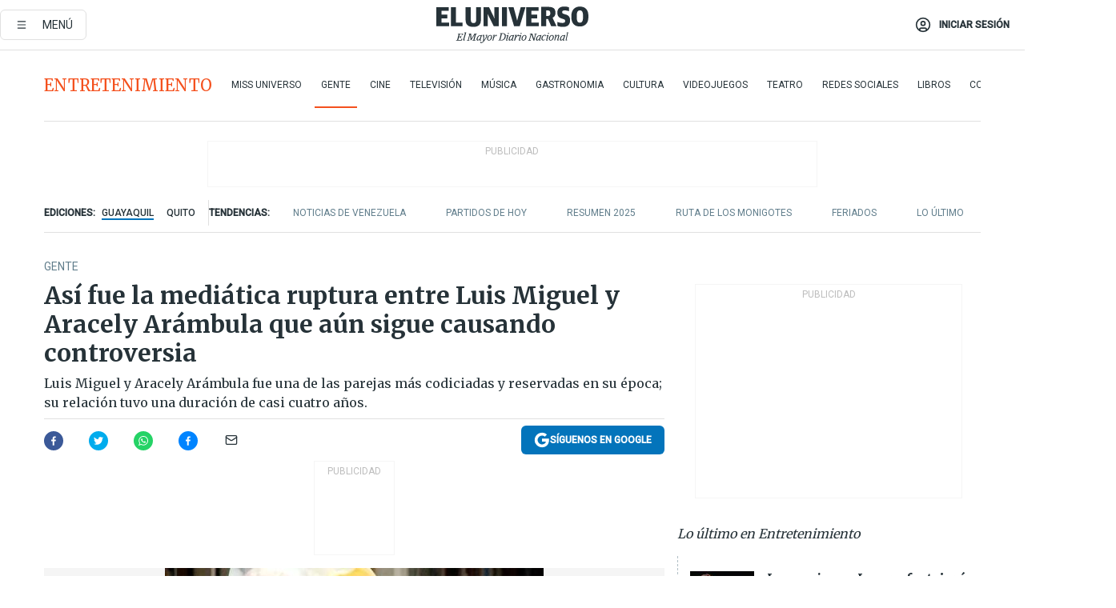

--- FILE ---
content_type: text/html; charset=utf-8
request_url: https://www.eluniverso.com/entretenimiento/gente/asi-fue-la-mediatica-ruptura-de-luis-miguel-y-aracely-arambula-que-aun-sigue-causando-controversia-nota/
body_size: 87247
content:
<!DOCTYPE html><html lang="es"><head><meta name="viewport" content="width=device-width, initial-scale=1, minimum-scale=1, maximum-scale=5"/><link rel="preload" as="image" href="https://www.eluniverso.com/resizer/v2/ZT7FRN25KNC6NOGFQNVXIKRSTY.jpg?auth=55d33cd0a87722ef50161d4f63932252e90a44b3738cf03b97e6351c4474f152"/><link rel="preload" as="image" href="https://eluniverso.vteximg.com.br/arquivos/ids/164494"/><link rel="preload" as="image" href="https://eluniverso.vteximg.com.br/arquivos/ids/170529"/><link rel="preload" as="image" href="https://www.eluniverso.com/resizer/v2/QGSMWEIIQVESTP2WCU72KQN344.jpg?auth=eb6fe240fb83cf659175c5b0598e83b51373a074e8b9728ed975df5d8e9e7b9a"/><link rel="preload" as="image" href="/resizer/2HxvOD1A4Q_u6CDei84kVf-R6A0=/arc-anglerfish-arc2-prod-eluniverso/public/AESHW5JACBEJFDUEW7H4U2LUDU.png"/><link rel="preload" as="image" href="/resizer/BEF7uxCnseDUCOEzspu1JAGnM5s=/arc-anglerfish-arc2-prod-eluniverso/public/IW4PTRW2TFFY3LVVH5H2ZBV2HA.png"/><link rel="preload" as="image" href="/resizer/3TA3o8ve_EAQcqnzBT_8MksJLUw=/arc-anglerfish-arc2-prod-eluniverso/public/BW2LWWMNBZCIBFI4HFZZ4PS2P4.png"/><script async="" src="https://securepubads.g.doubleclick.net/tag/js/gpt.js?network-code=78858240"></script><script src="https://experience.tinypass.com/xbuilder/experience/load?aid=D8b6TuHSpu" async=""></script><script async="" src="https://www.googletagmanager.com/gtag/js?id=G-SYES0LW2K4"></script><script async="" id="xieg6Sie" src="https://cdn.viously.com/js/sdk/boot.js"></script><script async="" src="https://cdn.taboola.com/webpush/publishers/1915201/taboola-push-sdk.js"></script><script type="text/javascript" src="https://flower-ads.com/tag/eluniverso/eluniverso.js" async=""></script><meta charset="UTF-8"/><meta property="mrf:tags" content="tiponota:no_premium"/><meta name="robots" content="index, follow"/><meta name="robots" content="max-image-preview:large"/><title>Así fue la mediática ruptura entre Luis Miguel y Aracely Arámbula que aún sigue causando controversia | Gente | Entretenimiento | El Universo</title><meta name="description" content="Luis Miguel y Aracely Arámbula fue una de las parejas más codiciadas y reservadas en su época; su relación tuvo una duración de casi cuatro años."/><link rel="canonical" href="https://www.eluniverso.com/entretenimiento/gente/asi-fue-la-mediatica-ruptura-de-luis-miguel-y-aracely-arambula-que-aun-sigue-causando-controversia-nota/"/><meta name="abstract" content="Luis Miguel y Aracely Arámbula fue una de las parejas más codiciadas y reservadas en su época; su relación tuvo una duración de casi cuatro años."/><link rel="amphtml" href="https://www.eluniverso.com/entretenimiento/gente/asi-fue-la-mediatica-ruptura-de-luis-miguel-y-aracely-arambula-que-aun-sigue-causando-controversia-nota/?outputType=amp"/><meta name="twitter:site" content="@eluniversocom"/><meta name="twitter:site:id" content="1597931854"/><meta name="twitter:creator" content="@eluniversocom"/><meta name="twitter:creator:id" content="1597931854"/><meta name="twitter:url" content="https://www.eluniverso.com/entretenimiento/gente/asi-fue-la-mediatica-ruptura-de-luis-miguel-y-aracely-arambula-que-aun-sigue-causando-controversia-nota/"/><meta name="twitter:title" content="Así fue la mediática ruptura entre Luis Miguel y Aracely Arámbula que aún sigue causando controversia"/><meta name="twitter:description" content="Luis Miguel y Aracely Arámbula fue una de las parejas más codiciadas y reservadas en su época; su relación tuvo una duración de casi cuatro años."/><meta name="twitter:image" content="https://www.eluniverso.com/resizer/v2/NOCV4UHTJ5FOBAZ6IUOWSDJOFI.jpg?auth=add8ed856f8b36d431e4af3078c5f2d91a4628f060cf63e0f1166be4b112ca0e&amp;width=473&amp;height=670&amp;quality=75&amp;smart=true"/><meta property="twitter:card" content="summary_large_image"/><meta name="fb:admins" content="100000069041809"/><meta name="fb:app_id" content="134434890019404"/><meta name="fb:pages" content="61449504559"/><meta name="og:site_name" content="El Universo"/><meta name="og:type" content="article"/><meta name="og:locale" content="es_LA"/><meta name="article:publisher" content="https://www.facebook.com/eluniversoec"/><meta name="og:title" content="Así fue la mediática ruptura entre Luis Miguel y Aracely Arámbula que aún sigue causando controversia"/><meta name="og:url" content="https://www.eluniverso.com/entretenimiento/gente/asi-fue-la-mediatica-ruptura-de-luis-miguel-y-aracely-arambula-que-aun-sigue-causando-controversia-nota/"/><meta name="og:description" content="Luis Miguel y Aracely Arámbula fue una de las parejas más codiciadas y reservadas en su época; su relación tuvo una duración de casi cuatro años."/><meta name="og:image" content="https://www.eluniverso.com/resizer/v2/NOCV4UHTJ5FOBAZ6IUOWSDJOFI.jpg?auth=add8ed856f8b36d431e4af3078c5f2d91a4628f060cf63e0f1166be4b112ca0e&amp;width=473&amp;height=670&amp;quality=75&amp;smart=true"/><meta name="og:updated_time" content="2024-01-13T18:56:53.318Z"/><meta name="article:section" content="Entretenimiento"/><meta name="article:tag" content="Luis Miguel, Aracely Arámbula, Espectáculos"/><meta name="article:published_time" content="2024-01-09T17:49:48.605Z"/><meta name="article:modified_time" content="2024-01-13T18:56:53.318Z"/><meta name="article:author" content="Redacción"/><meta name="cXenseParse:pageclass" content="article"/><meta name="cXenseParse:recs:pageclass" content="article"/><meta name="cXenseParse:pagetype" content="nota"/><meta name="cXenseParse:recs:pagetype" content="nota"/><meta name="cXenseParse:section" content="Entretenimiento"/><meta name="cXenseParse:recs:section" content="Entretenimiento"/><meta name="cXenseParse:subsection" content="Gente"/><meta name="cXenseParse:recs:subsection" content="Gente"/><meta name="cXenseParse:nombreTag" content="Luis Miguel"/><meta name="cXenseParse:recs:nombreTag" content="Luis Miguel"/><meta name="cXenseParse:nombreTag" content="Aracely Arámbula"/><meta name="cXenseParse:recs:nombreTag" content="Aracely Arámbula"/><meta name="cXenseParse:nombreTag" content="Espectáculos"/><meta name="cXenseParse:recs:nombreTag" content="Espectáculos"/><meta name="cXenseParse:nombreTag" content="no_premium"/><meta name="cXenseParse:recs:nombreTag" content="no_premium"/><meta name="cXenseParse:author" content="mishelle-sanchez"/><meta name="cXenseParse:recs:author" content="mishelle-sanchez"/><meta property="mrf:tags" content="sub-section:Gente"/><meta property="mrf:tags" content="equiporedaccion:Redacción Entretenimiento"/><link rel="dns-prefetch" href="https://fonts.googleapis.com"/><link rel="preconnect" href="https://fonts.gstatic.com"/><link rel="preload" as="style" href="https://fonts.googleapis.com/css2?family=Merriweather:wght@300;400;700&amp;family=Roboto:wght@300;400;500&amp;display=swap"/><link rel="preconnect" href="https://securepubads.g.doubleclick.net"/><link rel="alternate" type="application/rss+xml" title="RSS" href="https://www.eluniverso.com/arc/outboundfeeds/rss/?outputType=xml"/><link rel="preconnect" href="https://cse.google.com/" crossorigin="true"/><link rel="dns-prefetch" href="https://cse.google.com/"/><link rel="preconnect" href="https://www.googletagmanager.com/" crossorigin="true"/><link rel="dns-prefetch" href="https://www.googletagmanager.com/"/><link rel="preconnect" href="https://scdn.cxense.com/" crossorigin="true"/><link rel="dns-prefetch" href="https://scdn.cxense.com/"/><link rel="preconnect" href="https://cdn.tinypass.com/" crossorigin="true"/><link rel="dns-prefetch" href="https://cdn.tinypass.com/"/><link rel="preconnect" href="https://comcluster.cxense.com/" crossorigin="true"/><link rel="dns-prefetch" href="https://comcluster.cxense.com/"/><link rel="icon" type="image/x-icon" href="/pf/resources/icons/favicon.ico?d=876"/><link rel="apple-touch-icon" sizes="180x180" href="/pf/resources/icons/apple-touch-icon.png?d=876"/><link rel="icon" type="image/png" sizes="32x32" href="/pf/resources/icons/favicon-32x32.png?d=876"/><link rel="icon" type="image/png" sizes="16x16" href="/pf/resources/icons/favicon-16x16.png?d=876"/><link rel="manifest" href="/pf/resources/icons/site.webmanifest?d=876"/><link rel="mask-icon" href="/pf/resources/icons/safari-pinned-tab.svg?d=876" color="#084f8d"/><meta name="msapplication-TileColor" content="#084f8d"/><meta name="theme-color" content="#ffffff"/><script type="application/ld+json">{"@context":"https://schema.org","@type":"NewsArticle","mainEntityOfPage":{"@type":"WebPage","@id":"https://www.eluniverso.com/entretenimiento/gente/asi-fue-la-mediatica-ruptura-de-luis-miguel-y-aracely-arambula-que-aun-sigue-causando-controversia-nota/"},"headline":"Así fue la mediática ruptura entre Luis Miguel y Aracely Arámbula que aún sigue causando controversia","description":"Luis Miguel y Aracely Arámbula fue una de las parejas más codiciadas y reservadas en su época; su relación tuvo una duración de casi cuatro años.","articleSection":["Entretenimiento"],"keywords":"Luis Miguel,Aracely Arámbula,Espectáculos,no_premium","image":["https://www.eluniverso.com/resizer/v2/NOCV4UHTJ5FOBAZ6IUOWSDJOFI.jpg?auth=add8ed856f8b36d431e4af3078c5f2d91a4628f060cf63e0f1166be4b112ca0e&width=473&height=670&quality=75&smart=true"],"datePublished":"2024-01-09T17:49:48.605Z","dateModified":"2024-01-09T17:49:48.605Z","author":[{"@type":"Person","name":"Mishell Sánchez","url":"https://www.eluniverso.com/autor/mishelle-sanchez"}],"publisher":{"@type":"Organization","name":"El Universo","logo":{"@type":"ImageObject","url":"https://www.eluniverso.com/pf/resources/images/el-universo-meta-logo.jpg?d=638"}},"articleBody":"<a href=\"https://www.eluniverso.com/temas/luis-miguel/\" target=\"_blank\"><b>Luis Miguel </b></a>y <a href=\"https://www.eluniverso.com/temas/aracely-arambula/\" target=\"_blank\"><b>Aracely Arámbula</b></a><b> </b>fue una de las parejas más codiciadas y reservadas en su época; su relación tuvo una duración de casi cuatro años y terminó en una polémica que continúa dando de qué hablar a nivel internacional.Según los medios de México, <i>El Sol de México</i> y <i>la Chule</i> se conocieron en un club nocturno de Acapulco, donde ella se le acercó al cantante por invitarla a participar en uno de sus videos, proyecto que finalmente no pudo aceptar por compromisos laborales. Los rumores de un romance empezaron en el 2005, cuando la pareja fue captada en Acapulco, y tiempo después en Venecia, Italia. Finalmente en el 2006 confirmaron que estaban esperando a su primer hijo, Miguel, quien nació el 1 de enero de 2007. Un año después, el 18 de diciembre, nació su segundo hijo llamado Daniel. A pesar de haber formado una familia, nunca llegaron a casarse. Fue en el 2009 cuando le dieron fin a su relación, sin exponer los motivos de esta.Pero en el 2021, el exmánager del cantante <b>Polo Martínez</b> reveló la supuesta razón de la ruptura. <b>“Lo que pasa es que ella había dicho que se iba a dedicar a su casa y a estar con Luis Miguel y después cuando estuvo embarazada dijo ‘voy a seguir trabajando’, entonces eso a Luis no le gustó mucho”</b>, aseguró. Hasta la fecha han expuesto las razones de su separación. De hecho, la actriz prohibió que se abordara la historia de los dos en <i>Luis Miguel: la serie</i> (protagonizada por Diego Boneta), pasada en Netflix. Actualmente mantienen una disputa por la manutención de los hijos. Fue una de las relaciones más largas y estables que se conoció del artista, quien no ha tenido la mejor suerte en el amor. <b>(I)</b>","isAccessibleForFree":true}</script><script type="application/ld+json">{"@context":"https://schema.org","@type":"BreadcrumbList","itemListElement":[{"@type":"ListItem","position":1,"name":"home","item":"https://www.eluniverso.com"},{"@type":"ListItem","position":2,"name":"Entretenimiento","item":"https://www.eluniverso.com/entretenimiento"},{"@type":"ListItem","position":3,"name":"Gente","item":"https://www.eluniverso.com/entretenimiento/gente"},{"@type":"ListItem","position":4,"name":"Así fue la mediática ruptura entre Luis Miguel y Aracely Arámbula que aún sigue causando controversia"}]}</script><script type="application/javascript" id="polyfill-script">if(!Array.prototype.includes||!(window.Object && window.Object.assign)||!window.Promise||!window.Symbol||!window.fetch){document.write('<script type="application/javascript" src="/pf/dist/engine/polyfill.js?d=876&mxId=00000000" defer=""><\/script>')}</script><script id="fusion-engine-react-script" type="application/javascript" src="/pf/dist/engine/react.js?d=876&amp;mxId=00000000" defer=""></script><script id="fusion-engine-combinations-script" type="application/javascript" src="/pf/dist/components/combinations/default.js?d=876&amp;mxId=00000000" defer=""></script><link id="fusion-template-styles" rel="stylesheet" type="text/css" href="/pf/dist/components/combinations/default.css?d=876&amp;mxId=00000000"/><style data-styled="" data-styled-version="5.3.11">.fSVJiK{font-family:'Roboto',sans-serif;font-size:14px;padding-top:0.5rem;}/*!sc*/
data-styled.g17[id="sc-pye9px"]{content:"fSVJiK,"}/*!sc*/
</style><style>.svg-inline--fa,svg:not(:root).svg-inline--fa{overflow:visible}.svg-inline--fa{display:inline-block;font-size:inherit;height:1em;vertical-align:-.13em}.fa-lg{font-size:1.33em;line-height:.75em;vertical-align:-.07em}.fa-sm{font-size:.88em}html{overflow-x:hidden}#app-container .menublue{background-color:#0374bb;position:fixed}#app-container .menugray{background-color:#ebedf1;position:fixed}#app-container .menugray header{background-color:#ffbe00;border-radius:5px;margin-left:1rem;margin-right:1rem}#app-container .prose-text{word-break:break-word}#app-container .embeded-image img{margin:0}#app-container .embeded-image .img-content{margin-left:auto;margin-right:auto}.grecaptcha-badge{visibility:hidden}.swiper{height:100%;overflow:hidden;position:relative;width:100%}.swiper-vertical>.swiper-wrapper{flex-direction:column}.swiper-wrapper{box-sizing:content-box;display:flex;height:100%;position:relative;transition-property:transform;transition-timing-function:var(    --swiper-wrapper-transition-timing-function,initial  );width:100%;z-index:1}.swiper-android .swiper-slide,.swiper-wrapper{transform:translateZ(0)}.swiper-horizontal{touch-action:pan-y}.swiper-vertical{touch-action:pan-x}.swiper-slide{flex-shrink:0;transition-property:transform}.swiper-slide-invisible-blank{visibility:hidden}.swiper-autoheight,.swiper-autoheight .swiper-slide{height:auto}.swiper-autoheight .swiper-wrapper{align-items:flex-start;transition-property:transform,height}.swiper-backface-hidden .swiper-slide{-webkit-backface-visibility:hidden;backface-visibility:hidden;transform:translateZ(0)}.swiper-button-disabled svg{opacity:.3}.swiper-button{height:2.5rem;line-height:2.5rem;width:2.5rem}.prose{color:#263238;max-width:65ch}.prose [class~=lead]{color:#4b5563;font-size:1.25em;line-height:1.6;margin-bottom:1.2em;margin-top:1.2em}.prose a{color:#111827;font-weight:500;text-decoration:none}.prose strong{color:#111827;font-weight:600}.prose ol[type=A]{--list-counter-style:upper-alpha}.prose ol[type=a]{--list-counter-style:lower-alpha}.prose ol[type=A s]{--list-counter-style:upper-alpha}.prose ol[type=a s]{--list-counter-style:lower-alpha}.prose ol[type=I]{--list-counter-style:upper-roman}.prose ol[type=i]{--list-counter-style:lower-roman}.prose ol[type=I s]{--list-counter-style:upper-roman}.prose ol[type=i s]{--list-counter-style:lower-roman}.prose ol[type="1"]{--list-counter-style:decimal}.prose ol>li{padding-left:1.75em;position:relative}.prose ol>li:before{color:#6b7280;content:counter(list-item,var(--list-counter-style,decimal)) ".";font-weight:400;left:0;position:absolute}.prose ul>li{padding-bottom:.5rem;padding-left:1rem;padding-top:.5rem;position:relative}.prose ul>li:before{background-color:#455a64;border-radius:0;content:"";height:.3rem;left:.25em;position:absolute;top:1.3rem;width:.3rem}.prose hr{border-color:#e5e7eb;border-top-width:1px;margin-bottom:3em;margin-top:3em}.prose blockquote{border-left-color:#e5e7eb;border-left-width:.25rem;color:#111827;font-style:italic;font-weight:500;margin-bottom:1.6em;margin-top:1.6em;padding-left:1em;quotes:"\201C" "\201D" "\2018" "\2019"}.prose blockquote p:first-of-type:before{content:open-quote}.prose blockquote p:last-of-type:after{content:close-quote}.prose h1{color:#111827;font-size:2.25em;font-weight:800;line-height:1.1111111;margin-bottom:.8888889em;margin-top:0}.prose h2{color:#111827;font-size:1.5em;font-weight:700;line-height:1.3333333;margin-bottom:1em;margin-top:2em}.prose h3{font-size:1.25em;line-height:1.6;margin-bottom:.6em;margin-top:1.6em}.prose h3,.prose h4{color:#111827;font-weight:600}.prose h4{line-height:1.5;margin-bottom:.5em;margin-top:1.5em}.prose figure figcaption{color:#6b7280;font-size:.875em;line-height:1.4285714;margin-top:.8571429em}.prose code{color:#111827;font-size:.875em;font-weight:600}.prose code:after,.prose code:before{content:"`"}.prose a code{color:#111827}.prose pre{background-color:#1f2937;border-radius:.375rem;color:#e5e7eb;font-size:.875em;line-height:1.7142857;margin-bottom:1.7142857em;margin-top:1.7142857em;overflow-x:auto;padding:.8571429em 1.1428571em}.prose pre code{background-color:transparent;border-radius:0;border-width:0;color:inherit;font-family:inherit;font-size:inherit;font-weight:400;line-height:inherit;padding:0}.prose pre code:after,.prose pre code:before{content:none}.prose table{font-size:.875em;line-height:1.7142857;margin-bottom:2em;margin-top:2em;table-layout:auto;text-align:left;width:100%}.prose thead{border-bottom-color:#d1d5db;border-bottom-width:1px;color:#111827;font-weight:600}.prose thead th{padding-bottom:.5714286em;padding-left:.5714286em;padding-right:.5714286em;vertical-align:bottom}.prose tbody tr{border-bottom-color:#e5e7eb;border-bottom-width:1px}.prose tbody tr:last-child{border-bottom-width:0}.prose tbody td{padding:.5714286em;vertical-align:top}.prose{font-size:1rem;line-height:1.75}.prose p{margin-bottom:1.25em;margin-top:1.25em}.prose figure,.prose img,.prose video{margin-bottom:2em;margin-top:2em}.prose figure>*{margin-bottom:0;margin-top:0}.prose h2 code{font-size:.875em}.prose h3 code{font-size:.9em}.prose ol,.prose ul{margin-bottom:1.25em;margin-top:1.25em}.prose li{margin-bottom:.5em;margin-top:.5em}.prose>ul>li p{margin-bottom:.75em;margin-top:.75em}.prose>ul>li>:first-child{margin-top:1.25em}.prose>ul>li>:last-child{margin-bottom:1.25em}.prose ol ol,.prose ol ul,.prose ul ol,.prose ul ul{margin-bottom:.75em;margin-top:.75em}.prose h2+*,.prose h3+*,.prose h4+*,.prose hr+*{margin-top:0}.prose thead th:first-child{padding-left:0}.prose thead th:last-child{padding-right:0}.prose tbody td:first-child{padding-left:0}.prose tbody td:last-child{padding-right:0}.prose>:first-child{margin-top:0}.prose>:last-child{margin-bottom:0}.prose-lg{font-size:1.125rem;line-height:1.7777778}.prose-lg p{margin-bottom:1.3333333em;margin-top:1.3333333em}.prose-lg [class~=lead]{font-size:1.2222222em;line-height:1.4545455;margin-bottom:1.0909091em;margin-top:1.0909091em}.prose-lg blockquote{margin-bottom:1.6666667em;margin-top:1.6666667em;padding-left:1em}.prose-lg h1{font-size:2.6666667em;line-height:1;margin-bottom:.8333333em;margin-top:0}.prose-lg h2{font-size:1.6666667em;line-height:1.3333333;margin-bottom:1.0666667em;margin-top:1.8666667em}.prose-lg h3{font-size:1.3333333em;line-height:1.5;margin-bottom:.6666667em;margin-top:1.6666667em}.prose-lg h4{line-height:1.5555556;margin-bottom:.4444444em;margin-top:1.7777778em}.prose-lg figure,.prose-lg img,.prose-lg video{margin-bottom:1.7777778em;margin-top:1.7777778em}.prose-lg figure>*{margin-bottom:0;margin-top:0}.prose-lg figure figcaption{font-size:.8888889em;line-height:1.5;margin-top:1em}.prose-lg code{font-size:.8888889em}.prose-lg h2 code{font-size:.8666667em}.prose-lg h3 code{font-size:.875em}.prose-lg pre{border-radius:.375rem;font-size:.8888889em;line-height:1.75;margin-bottom:2em;margin-top:2em;padding:1em 1.5em}.prose-lg ul{margin-bottom:1.3333333em;margin-top:1.3333333em}.prose-lg li{margin-bottom:.6666667em;margin-top:.6666667em}.prose-lg ul>li{padding-left:1rem}.prose-lg ul>li:before{height:.3rem;left:.25em;top:1.3rem;width:.3rem}.prose-lg>ul>li p{margin-bottom:.8888889em;margin-top:.8888889em}.prose-lg>ul>li>:first-child{margin-top:1.3333333em}.prose-lg>ul>li>:last-child{margin-bottom:1.3333333em}.prose-lg ol ol,.prose-lg ol ul,.prose-lg ul ol,.prose-lg ul ul{margin-bottom:.8888889em;margin-top:.8888889em}.prose-lg hr{margin-bottom:3.1111111em;margin-top:3.1111111em}.prose-lg h2+*,.prose-lg h3+*,.prose-lg h4+*,.prose-lg hr+*{margin-top:0}.prose-lg table{font-size:.8888889em;line-height:1.5}.prose-lg thead th{padding-bottom:.75em;padding-left:.75em;padding-right:.75em}.prose-lg thead th:first-child{padding-left:0}.prose-lg thead th:last-child{padding-right:0}.prose-lg tbody td{padding:.75em}.prose-lg tbody td:first-child{padding-left:0}.prose-lg tbody td:last-child{padding-right:0}.prose-lg>:first-child{margin-top:0}.prose-lg>:last-child{margin-bottom:0}#clickio-splash-list{left:0;min-height:1px;right:auto;width:100%}#clickio-splash-iframe{margin:0;min-width:100%;opacity:0;overflow:visible}#clickio-splash-iframe,#clickio-splash-list{bottom:-100px;position:fixed;top:100vh;z-index:-1}#clickio-splash-iframe:not([height="100"]){bottom:0;max-height:100%;max-width:100%;opacity:1;top:0;z-index:2147483647}#clickio-splash-list:has(#clickio-splash-iframe:not([height="100"])){z-index:2147483647}#clickio-splash-list:has(#clickio-splash-iframe[height="100"][width="0"]){display:none}#clickio-splash-iframe[height="100"][width="0"]{display:none}.prose [data-oembed-type=youtube]{height:0;padding-bottom:56.25%;position:relative}.prose [data-oembed-type=youtube] iframe{height:100%;left:0;position:absolute;top:0;width:100%}.prose .gallery figure,.prose .gallery img,.prose .related figure,.prose .related img{margin:0}.prose .gallery-wrapper h3{margin-top:0}.prose .related h2{font-size:.875rem;line-height:1.25rem;margin:0}.prose .related figure,.prose .related img{margin:0}.prose .dropcap-letter:first-letter{float:left;font-family:Merriweather,serif;font-size:3rem;font-weight:700;line-height:50px;line-height:1;margin-right:.5rem;--tw-text-opacity:1;color:rgb(38 50 56/var(--tw-text-opacity,1))}.prose .prose-list a,.prose p a,.prose table a{--tw-border-opacity:1;border-color:rgb(207 216 220/var(--tw-border-opacity,1));--tw-text-opacity:1;border-bottom-width:1px;color:rgb(3 116 187/var(--tw-text-opacity,1));padding-bottom:2px;text-decoration:none}#figCaptionOfImage.premium-hero{background:linear-gradient(180deg,hsla(0,0%,5%,0) 5%,hsla(0,0%,5%,.6) 50%);padding:30px 15% 20px;text-shadow:0 0 3px #000}@media(max-width:640px){#figCaptionOfImage.premium-hero{background:#e0e0e0;color:#616161;font-size:14px;font-weight:400;line-height:1.5;padding:10px;text-shadow:none}}#figCaptionOfImage.jaimejarrin-hero{left:44%;position:absolute;top:42%;width:50%;z-index:1}amp-carousel>div>div:first-child{scrollbar-width:none}amp-carousel>div>div:first-child::-webkit-scrollbar{display:none}.amp-carousel-button{border-radius:9999px;--tw-bg-opacity:1;background-color:rgb(255 255 255/var(--tw-bg-opacity,1));font-size:1.125rem;line-height:1.75rem;--tw-text-opacity:1;color:rgb(38 50 56/var(--tw-text-opacity,1));--tw-shadow:0 1px 3px 0 rgba(0,0,0,.1),0 1px 2px -1px rgba(0,0,0,.1);--tw-shadow-colored:0 1px 3px 0 var(--tw-shadow-color),0 1px 2px -1px var(--tw-shadow-color);box-shadow:var(--tw-ring-offset-shadow,0 0 #0000),var(--tw-ring-shadow,0 0 #0000),var(--tw-shadow)}.amp-carousel-button-prev{background-image:url(/home/circleci/repo/resources/dist69f9e44fb494ae19baa7.svg?d=876&mxId=00000000);margin-left:.5rem}.amp-carousel-button-next{background-image:url(/home/circleci/repo/resources/diste6faa6709a150adf8cab.svg?d=876&mxId=00000000);margin-right:.5rem}@media(min-width:1024px){#app-container .article-body .related-posts{margin-left:1.5rem}#app-container .related-posts .card .card-content{margin:0}#app-container .space-y-3 .related-posts{margin-bottom:1rem;margin-top:0}.related-posts{float:right;width:35%}.related-posts .card-image{display:none}}#app-container .article-body h2{font-size:1.3rem;line-height:1.5rem}#app-container .article-body h3{font-size:1.25rem;line-height:1.5rem}#app-container .article-body h4{font-size:1.125rem;line-height:1.5rem}@media only screen and (max-width:667px){#app-container .article-body h2{font-size:1.25rem;line-height:1.75rem}#app-container .article-body h3{font-size:1.125rem;line-height:1.75rem}#app-container .article-body h4{font-size:1rem;line-height:1.5rem}}.related-posts{grid-row:3}.related-posts .card:last-child{border-bottom:0}.related-header-body li{margin-bottom:10px;padding-left:25px;position:relative}.related-header-body li:before{content:"■";left:0;margin-right:15px;position:absolute;width:6px}.feature-active-campaign input[type=date],.feature-active-campaign input[type=email],.feature-active-campaign input[type=text]{border-radius:0;border-width:1px;--tw-border-opacity:1;border-color:rgb(224 224 224/var(--tw-border-opacity,1));font-family:Roboto,sans-serif;padding:.5rem}.feature-active-campaign ._form-title{border-bottom-width:1px;--tw-border-opacity:1;border-color:rgb(224 224 224/var(--tw-border-opacity,1));font-family:Merriweather,serif;font-size:1.125rem;font-style:italic;font-weight:400;line-height:1.75rem;padding-bottom:.5rem}.feature-active-campaign ._html-code{font-family:Roboto,sans-serif;font-size:1rem;line-height:1.5rem}.feature-active-campaign ._html-code p{margin-bottom:1rem}.feature-active-campaign label._form-label{display:none}.feature-active-campaign ._form-content{display:flex;flex-wrap:wrap}.feature-active-campaign ._form_element{margin-bottom:1rem;margin-right:.5rem}.feature-active-campaign ._form_element._clear{flex-shrink:0;margin-right:0;width:100%}.feature-active-campaign button{--tw-bg-opacity:1;background-color:rgb(3 116 187/var(--tw-bg-opacity,1));font-family:Roboto,sans-serif;padding:.5rem 1rem;text-transform:uppercase;--tw-text-opacity:1;color:rgb(255 255 255/var(--tw-text-opacity,1))}.feature-active-campaign.fields-col ._button-wrapper,.feature-active-campaign.fields-col ._form_element{flex-shrink:0;margin-right:0;width:100%}.feature-active-campaign.text-left ._form-content{justify-content:flex-start}.feature-active-campaign.text-left ._button-wrapper,.feature-active-campaign.text-left ._form_element{text-align:left}.feature-active-campaign.text-center ._form-content{justify-content:center}.feature-active-campaign.text-right ._form-content{justify-content:flex-end}.feature-active-campaign.text-right ._button-wrapper,.feature-active-campaign.text-right ._form_element{text-align:right}.card.gallery .card-image .icon,.card.video .card-image .icon{left:50%;top:50%;transform:translate(-50%,-50%)}.card.gallery .card-image:hover .icon,.card.video .card-image:hover .icon{opacity:.5}.card .author strong:after{content:","}.card .author strong:last-child:after{content:""}.sidemenu a{display:block;font-family:Roboto,sans-serif;font-size:.75rem;line-height:1rem;outline:2px solid transparent;outline-offset:2px;padding-bottom:1rem;padding-top:1rem;text-transform:uppercase}amp-accordion .accordion-heading:focus svg{transform:rotate(90deg)}.gcse-search-wrap .gsc-search-box{margin-bottom:1rem}.gcse-search-wrap .gsc-input-box{border-radius:0}.gcse-search-wrap .gsc-control-cse{background-color:transparent}.gcse-search-wrap .gsc-result{background-color:transparent;padding-bottom:1rem;padding-top:1rem}.gcse-search-wrap .gs-visibleUrl{font-family:Roboto,sans-serif;--tw-text-opacity:1;color:rgb(96 125 139/var(--tw-text-opacity,1))}.gcse-search-wrap .gsc-tabsArea{border-radius:0;border-width:0;margin-bottom:1rem}.gcse-search-wrap .gsc-tabHeader{font-family:Roboto,sans-serif}.gcse-search-wrap .gs-title{font-weight:700;margin-bottom:.5rem}.gcse-search-wrap .gs-title b{--tw-bg-opacity:1;background-color:rgb(230 237 243/var(--tw-bg-opacity,1))}.gcse-search-wrap .gsc-url-top{margin-bottom:.5rem}.gcse-search-wrap .gs-image{display:block}.gcse-search-wrap .gs-promotion-image-box,.gcse-search-wrap .gs-web-image-box{margin-right:1rem;width:80px}@media (min-width:768px){.gcse-search-wrap .gs-promotion-image-box,.gcse-search-wrap .gs-web-image-box{width:150px}}.gcse-search-wrap .gs-promotion-image-box .gs-image,.gcse-search-wrap .gs-web-image-box .gs-image{margin-left:auto;margin-right:auto;max-width:80px}@media (min-width:768px){.gcse-search-wrap .gs-promotion-image-box .gs-image,.gcse-search-wrap .gs-web-image-box .gs-image{max-width:150px}}.gcse-search-wrap .gsc-table-result{display:flex}.gcse-search-wrap .gs-snippet{font-size:.875rem;line-height:1.25rem}.gcse-search-wrap .gsc-results .gsc-cursor-box{display:flex;justify-content:center;margin-bottom:2rem;margin-top:2rem}.gcse-search-wrap .gsc-results .gsc-cursor-box .gsc-cursor-page{background-color:transparent;font-family:Roboto,sans-serif;outline:none;padding:.5rem 1rem;--tw-text-opacity:1;color:rgb(38 50 56/var(--tw-text-opacity,1));text-decoration-line:none}.gcse-search-wrap .gsc-results .gsc-cursor-box .gsc-cursor-page:hover{font-weight:700;text-decoration-line:none}.gcse-search-wrap .gsc-results .gsc-cursor-box .gsc-cursor-current-page{border-width:1px;--tw-border-opacity:1;border-color:rgb(3 116 187/var(--tw-border-opacity,1));--tw-text-opacity:1;color:rgb(3 116 187/var(--tw-text-opacity,1))}.gcse-search-wrap a,.gcse-search-wrap b,.gcse-search-wrap div{font-family:Merriweather,serif}.gcse-search-wrap .gsc-above-wrapper-area,.gcse-search-wrap .gsc-above-wrapper-area a,.gcse-search-wrap .gsc-above-wrapper-area b,.gcse-search-wrap .gsc-above-wrapper-area div{font-family:Roboto,sans-serif}.gcse-search-wrap .gsc-search-button{outline:none;--tw-bg-opacity:1;background-color:rgb(3 116 187/var(--tw-bg-opacity,1));padding:.5rem}.gcse-search-wrap .gcsc-more-maybe-branding-root{display:none}.gsc-expansionArea .gsc-webResult.gsc-result{border-color:#e2e8f0;border-width:1px 0 0}amp-social-share.facebook-messenger{background-color:transparent;background-image:url(/home/circleci/repo/resources/distb326b8cda9737613ab0d.svg?d=876&mxId=00000000);background-position:50%;background-repeat:no-repeat;background-size:80%}amp-social-share.rounded{background-color:transparent;filter:invert(1)}.feature-taboola{margin:0}.feature-taboola .trc_rbox_header.trc_rbox_border_elm{border-bottom-width:1px;border-style:solid;--tw-border-opacity:1;border-color:rgb(207 216 220/var(--tw-border-opacity,1));padding-bottom:.5rem}.feature-taboola .trc_rbox_header .trc_rbox_header_span{font-family:Merriweather,serif;font-size:1rem;font-style:italic;font-weight:400;line-height:1.5rem;--tw-text-opacity:1;color:rgb(38 50 56/var(--tw-text-opacity,1))}.feature-taboola .trc_rbox_outer{margin-top:2rem}.feature-taboola .videoCube .video-label-box .video-title{font-family:Merriweather,serif;font-size:1rem;font-weight:700;line-height:1.5rem;margin:0;--tw-text-opacity:1;color:rgb(38 50 56/var(--tw-text-opacity,1))}.feature-taboola .videoCube .video-label-box .video-title:hover{--tw-text-opacity:1;color:rgb(3 116 187/var(--tw-text-opacity,1));text-decoration-line:none}.feature-taboola .videoCube.syndicatedItem .branding{font-family:Roboto,sans-serif;font-size:.75rem;font-weight:400;line-height:1rem;--tw-text-opacity:1;color:rgb(97 97 97/var(--tw-text-opacity,1))}.feature-taboola .videoCube .thumbBlock_holder{margin-bottom:1rem}#tbl-next-up .trc_related_container{margin-top:2em}#tbl-next-up .trc_related_container .blend-next-up-a .video-label,#tbl-next-up .trc_related_container .blend-next-up-a .video-title{font-family:Merriweather,serif}#tbl-next-up .trc_related_container .blend-next-up-a .branding{font-family:Roboto,sans-serif}#tbl-next-up .trc_related_container .tbl-read-next-btn{font-family:Roboto,sans-serif;text-transform:uppercase;--tw-text-opacity:1;color:rgb(3 116 187/var(--tw-text-opacity,1))}#tbl-next-up .trc_related_container .tbl-read-next-btn:hover{background:none;--tw-text-opacity:1;color:rgb(94 146 243/var(--tw-text-opacity,1))}#tbl-next-up .trc_related_container .video-title{font-family:Merriweather,serif}.offer-container-component{background:linear-gradient(180deg,#fcf1df,#e3e7e8)}@media (min-width:640px){.tag-result-list{-moz-columns:2;column-count:2}}.feed li{border-color:#eee}.feed.feed-ranking{counter-reset:rank-counter}.feed.feed-ranking li{counter-increment:rank-counter;min-height:2rem;padding-left:3rem}.feed.feed-ranking li:before{content:counter(rank-counter);font-size:3rem;font-style:italic;font-weight:500;left:0;line-height:1;position:absolute;--tw-text-opacity:1;color:rgb(207 216 220/var(--tw-text-opacity,1));top:50%;transform:translateY(-50%)}.feed.feed-chronology{padding-left:1rem}.feed.feed-chronology:before{border-left-width:1px;border-style:dashed;content:"";height:100%;left:0;position:absolute;top:0;--tw-border-opacity:1;border-color:rgb(176 190 197/var(--tw-border-opacity,1));width:1px}.feed.feed-chronology li:before{box-sizing:border-box;content:"";left:0;margin-left:-1rem;position:absolute;--tw-bg-opacity:1;background-color:rgb(3 116 187/var(--tw-bg-opacity,1));height:5px;top:1.6rem;transform:translateX(-50%);width:5px}.feed.feed-comments li{padding-left:4rem}.feed.feed-comments li:before{content:url(/home/circleci/repo/resources/dist58d0c393cbec7969aa40.svg?d=876&mxId=00000000);display:block;height:3rem;left:0;position:absolute;top:50%;transform:translateY(-50%);width:3rem}.feed.feed-comments li .card{justify-content:center;min-height:5rem}button.gallery-close-button{color:#fff}.view-more-images{background:linear-gradient(rgba(0,0,0,.4),rgba(0,0,0,.8));z-index:1}.gallery img{-o-object-fit:cover;object-fit:cover}.search-box-wrap,.search-box-wrap .input-wrap{transition:width .3s ease,padding .3s ease}.search-box-wrap .input-wrap{height:0;overflow:hidden;width:0}.search-box-wrap .input-wrap.open{height:auto;width:16rem}.search-box-wrap .gsc-search-button-v2,.search-box-wrap .gsc-search-button-v2:focus,.search-box-wrap .gsc-search-button-v2:hover{background-color:#fff;border:1px solid #e1e1e1;outline:none;padding:10px}.search-box-wrap .gsc-search-button-v2 svg,.search-box-wrap .gsc-search-button-v2:focus svg,.search-box-wrap .gsc-search-button-v2:hover svg{color:#000;fill:currentcolor}*,:after,:before{--tw-border-spacing-x:0;--tw-border-spacing-y:0;--tw-translate-x:0;--tw-translate-y:0;--tw-rotate:0;--tw-skew-x:0;--tw-skew-y:0;--tw-scale-x:1;--tw-scale-y:1;--tw-pan-x: ;--tw-pan-y: ;--tw-pinch-zoom: ;--tw-scroll-snap-strictness:proximity;--tw-gradient-from-position: ;--tw-gradient-via-position: ;--tw-gradient-to-position: ;--tw-ordinal: ;--tw-slashed-zero: ;--tw-numeric-figure: ;--tw-numeric-spacing: ;--tw-numeric-fraction: ;--tw-ring-inset: ;--tw-ring-offset-width:0px;--tw-ring-offset-color:#fff;--tw-ring-color:rgba(3,116,187,.5);--tw-ring-offset-shadow:0 0 #0000;--tw-ring-shadow:0 0 #0000;--tw-shadow:0 0 #0000;--tw-shadow-colored:0 0 #0000;--tw-blur: ;--tw-brightness: ;--tw-contrast: ;--tw-grayscale: ;--tw-hue-rotate: ;--tw-invert: ;--tw-saturate: ;--tw-sepia: ;--tw-drop-shadow: ;--tw-backdrop-blur: ;--tw-backdrop-brightness: ;--tw-backdrop-contrast: ;--tw-backdrop-grayscale: ;--tw-backdrop-hue-rotate: ;--tw-backdrop-invert: ;--tw-backdrop-opacity: ;--tw-backdrop-saturate: ;--tw-backdrop-sepia: ;--tw-contain-size: ;--tw-contain-layout: ;--tw-contain-paint: ;--tw-contain-style: }::backdrop{--tw-border-spacing-x:0;--tw-border-spacing-y:0;--tw-translate-x:0;--tw-translate-y:0;--tw-rotate:0;--tw-skew-x:0;--tw-skew-y:0;--tw-scale-x:1;--tw-scale-y:1;--tw-pan-x: ;--tw-pan-y: ;--tw-pinch-zoom: ;--tw-scroll-snap-strictness:proximity;--tw-gradient-from-position: ;--tw-gradient-via-position: ;--tw-gradient-to-position: ;--tw-ordinal: ;--tw-slashed-zero: ;--tw-numeric-figure: ;--tw-numeric-spacing: ;--tw-numeric-fraction: ;--tw-ring-inset: ;--tw-ring-offset-width:0px;--tw-ring-offset-color:#fff;--tw-ring-color:rgba(3,116,187,.5);--tw-ring-offset-shadow:0 0 #0000;--tw-ring-shadow:0 0 #0000;--tw-shadow:0 0 #0000;--tw-shadow-colored:0 0 #0000;--tw-blur: ;--tw-brightness: ;--tw-contrast: ;--tw-grayscale: ;--tw-hue-rotate: ;--tw-invert: ;--tw-saturate: ;--tw-sepia: ;--tw-drop-shadow: ;--tw-backdrop-blur: ;--tw-backdrop-brightness: ;--tw-backdrop-contrast: ;--tw-backdrop-grayscale: ;--tw-backdrop-hue-rotate: ;--tw-backdrop-invert: ;--tw-backdrop-opacity: ;--tw-backdrop-saturate: ;--tw-backdrop-sepia: ;--tw-contain-size: ;--tw-contain-layout: ;--tw-contain-paint: ;--tw-contain-style: }/*! tailwindcss v3.4.18 | MIT License | https://tailwindcss.com*/*,:after,:before{border:0 solid;box-sizing:border-box}:after,:before{--tw-content:""}:host,html{line-height:1.5;-webkit-text-size-adjust:100%;font-family:ui-sans-serif,system-ui,sans-serif,Apple Color Emoji,Segoe UI Emoji,Segoe UI Symbol,Noto Color Emoji;font-feature-settings:normal;font-variation-settings:normal;-moz-tab-size:4;-o-tab-size:4;tab-size:4;-webkit-tap-highlight-color:transparent}body{line-height:inherit;margin:0}hr{border-top-width:1px;color:inherit;height:0}abbr:where([title]){-webkit-text-decoration:underline dotted;text-decoration:underline dotted}h1,h2,h3,h4,h5,h6{font-size:inherit;font-weight:inherit}a{color:inherit;text-decoration:inherit}b,strong{font-weight:bolder}code,kbd,pre,samp{font-family:ui-monospace,SFMono-Regular,Menlo,Monaco,Consolas,Liberation Mono,Courier New,monospace;font-feature-settings:normal;font-size:1em;font-variation-settings:normal}small{font-size:80%}sub,sup{font-size:75%;line-height:0;position:relative;vertical-align:baseline}sub{bottom:-.25em}sup{top:-.5em}table{border-collapse:collapse;border-color:inherit;text-indent:0}button,input,optgroup,select,textarea{color:inherit;font-family:inherit;font-feature-settings:inherit;font-size:100%;font-variation-settings:inherit;font-weight:inherit;letter-spacing:inherit;line-height:inherit;margin:0;padding:0}button,select{text-transform:none}button,input:where([type=button]),input:where([type=reset]),input:where([type=submit]){-webkit-appearance:button;background-color:transparent;background-image:none}:-moz-focusring{outline:auto}:-moz-ui-invalid{box-shadow:none}progress{vertical-align:baseline}::-webkit-inner-spin-button,::-webkit-outer-spin-button{height:auto}[type=search]{-webkit-appearance:textfield;outline-offset:-2px}::-webkit-search-decoration{-webkit-appearance:none}::-webkit-file-upload-button{-webkit-appearance:button;font:inherit}summary{display:list-item}blockquote,dd,dl,figure,h1,h2,h3,h4,h5,h6,hr,p,pre{margin:0}fieldset{margin:0}fieldset,legend{padding:0}menu,ol,ul{list-style:none;margin:0;padding:0}dialog{padding:0}textarea{resize:vertical}input::-moz-placeholder,textarea::-moz-placeholder{color:#9ca3af;opacity:1}input::placeholder,textarea::placeholder{color:#9ca3af;opacity:1}[role=button],button{cursor:pointer}:disabled{cursor:default}audio,canvas,embed,iframe,img,object,svg,video{display:block;vertical-align:middle}img,video{height:auto;max-width:100%}[hidden]:where(:not([hidden=until-found])){display:none}.\!container{margin-left:auto;margin-right:auto;width:100%}.container{margin-left:auto;margin-right:auto;width:100%}@media (min-width:640px){.\!container{max-width:640px}.container{max-width:640px}}@media (min-width:768px){.\!container{max-width:768px}.container{max-width:768px}}@media (min-width:1024px){.\!container{max-width:1024px}.container{max-width:1024px}}@media (min-width:1280px){.\!container{max-width:1280px}.container{max-width:1280px}}.badge{background-color:#e6edf3;border-radius:.125rem;box-sizing:border-box;color:#616161;font-family:Roboto,sans-serif;line-height:1.6;padding:0 .5rem;text-transform:uppercase}.badge-warning{background-color:#fbc02d}.badge-danger{background-color:#d32f2f}.button{background-color:#e6edf3;border-radius:.375rem;box-sizing:border-box;cursor:pointer;font-family:Roboto,sans-serif;outline:none;text-decoration:none;text-transform:uppercase}.button:disabled{cursor:not-allowed;pointer-events:all}.button-primary{background-color:#0374bb;border:1px solid #0374bb;color:#fff}.button-primary:hover{background-color:#0196d8}.button-primary:focus{background-color:#0374bb;border-color:#0196d8}.button-primary:active{background-color:#087ec5}.button-primary:disabled{background-color:#1b7ebb;border-color:#1b7ebb;color:#fff}.button-secondary{background-color:#fff;border:solid #0374bb;color:#0374bb}.button-secondary:focus,.button-secondary:hover{background-color:#e6edf3}.button-secondary:active{background-color:#1b7ebb}.button-secondary:disabled{border-color:#1b7ebb}.button-tertiary{background-color:#fff;border:1px solid #e0e0e0;color:#263238}.button-tertiary:focus,.button-tertiary:hover{background-color:#eceff1}.button-tertiary:active{background-color:#cfd8dc}.button-tertiary:disabled{bordercolor:#b0bec5}.button-destructive{background-color:#d32f2f;border:solid #d32f2f;color:#fff}.button-destructive:hover{background-color:#9a0007}.button-destructive:focus{background-color:#d32f2f;border-color:#9a0007}.button-destructive:active{background-color:#9a0007}.button-destructive:disabled{background-color:#f7d6d5;bordercolor:#f7d6d5;color:#fff}.button-ghost{background-color:transparent;border-color:transparent;color:#0374bb}.button-ghost:focus,.button-ghost:hover{background-color:#e6edf3}.button-ghost:active{background-color:#1b7ebb}.button-special{background-color:transparent;border-color:#fff;color:#fff}.sr-only{height:1px;margin:-1px;overflow:hidden;padding:0;position:absolute;width:1px;clip:rect(0,0,0,0);border-width:0;white-space:nowrap}.pointer-events-none{pointer-events:none}.visible{visibility:visible}.static{position:static}.fixed{position:fixed}.absolute{position:absolute}.relative{position:relative}.\!sticky{position:sticky}.sticky{position:sticky}.inset-0{inset:0}.-inset-y-1{bottom:-.5rem;top:-.5rem}.inset-x-0{left:0;right:0}.inset-y-0{bottom:0;top:0}.-bottom-2\.5{bottom:-1.25rem}.-top-1{top:-.5rem}.bottom-0{bottom:0}.bottom-4{bottom:2rem}.left-0{left:0}.left-0\.5{left:.25rem}.left-1\/2{left:50%}.left-2{left:1rem}.left-4{left:2rem}.right-0{right:0}.right-2{right:1rem}.top-0{top:0}.top-0\.5{top:.25rem}.top-2{top:1rem}.top-5{top:2.5rem}.top-7{top:3.5rem}.z-0{z-index:0}.z-10{z-index:10}.z-50{z-index:50}.order-1{order:1}.order-2{order:2}.order-3{order:3}.order-4{order:4}.order-5{order:5}.order-last{order:9999}.col-span-1{grid-column:span 1/span 1}.col-span-10{grid-column:span 10/span 10}.col-span-11{grid-column:span 11/span 11}.col-span-12{grid-column:span 12/span 12}.col-span-2{grid-column:span 2/span 2}.col-span-3{grid-column:span 3/span 3}.col-span-4{grid-column:span 4/span 4}.col-span-5{grid-column:span 5/span 5}.col-span-6{grid-column:span 6/span 6}.col-span-7{grid-column:span 7/span 7}.col-span-8{grid-column:span 8/span 8}.col-span-9{grid-column:span 9/span 9}.row-span-2{grid-row:span 2/span 2}.row-span-3{grid-row:span 3/span 3}.row-span-4{grid-row:span 4/span 4}.row-span-6{grid-row:span 6/span 6}.float-right{float:right}.m-0{margin:0}.m-0\.5{margin:.25rem}.m-1{margin:.5rem}.m-2{margin:1rem}.m-4{margin:2rem}.m-auto{margin:auto}.-mx-2{margin-left:-1rem;margin-right:-1rem}.-mx-4{margin-left:-2rem;margin-right:-2rem}.mx-0{margin-left:0;margin-right:0}.mx-0\.5{margin-left:.25rem;margin-right:.25rem}.mx-1{margin-left:.5rem;margin-right:.5rem}.mx-10{margin-left:5rem;margin-right:5rem}.mx-2{margin-left:1rem;margin-right:1rem}.mx-3{margin-left:1.5rem;margin-right:1.5rem}.mx-4{margin-left:2rem;margin-right:2rem}.mx-5{margin-left:2.5rem;margin-right:2.5rem}.mx-6{margin-left:3rem;margin-right:3rem}.mx-7{margin-left:3.5rem;margin-right:3.5rem}.mx-8{margin-left:4rem;margin-right:4rem}.mx-9{margin-left:4.5rem;margin-right:4.5rem}.mx-auto{margin-left:auto;margin-right:auto}.my-0\.5{margin-bottom:.25rem;margin-top:.25rem}.my-1{margin-bottom:.5rem;margin-top:.5rem}.my-2{margin-bottom:1rem;margin-top:1rem}.my-3{margin-bottom:1.5rem;margin-top:1.5rem}.my-4{margin-bottom:2rem;margin-top:2rem}.my-5{margin-bottom:2.5rem;margin-top:2.5rem}.-ml-2{margin-left:-1rem}.-mt-1{margin-top:-.5rem}.mb-0{margin-bottom:0}.mb-0\.5{margin-bottom:.25rem}.mb-1{margin-bottom:.5rem}.mb-2{margin-bottom:1rem}.mb-3{margin-bottom:1.5rem}.mb-4{margin-bottom:2rem}.mb-5{margin-bottom:2.5rem}.mb-6{margin-bottom:3rem}.mb-7{margin-bottom:3.5rem}.mb-8{margin-bottom:4rem}.mb-9{margin-bottom:4.5rem}.ml-0{margin-left:0}.ml-0\.5{margin-left:.25rem}.ml-1{margin-left:.5rem}.ml-11{margin-left:5.5rem}.ml-2{margin-left:1rem}.ml-3{margin-left:1.5rem}.ml-4{margin-left:2rem}.mr-0\.5{margin-right:.25rem}.mr-1{margin-right:.5rem}.mr-2{margin-right:1rem}.mr-4{margin-right:2rem}.mt-0{margin-top:0}.mt-0\.5{margin-top:.25rem}.mt-1{margin-top:.5rem}.mt-2{margin-top:1rem}.mt-3{margin-top:1.5rem}.mt-4{margin-top:2rem}.mt-5{margin-top:2.5rem}.mt-6{margin-top:3rem}.mt-7{margin-top:3.5rem}.mt-8{margin-top:4rem}.mt-9{margin-top:4.5rem}.box-border{box-sizing:border-box}.\!block{display:block}.block{display:block}.inline-block{display:inline-block}.inline{display:inline}.flex{display:flex}.inline-flex{display:inline-flex}.table{display:table}.grid{display:grid}.hidden{display:none}.h-0{height:0}.h-0\.5{height:.25rem}.h-1{height:.5rem}.h-10{height:5rem}.h-12{height:6.5rem}.h-13{height:8rem}.h-2{height:1rem}.h-3{height:1.5rem}.h-4{height:2rem}.h-44{height:11rem}.h-48{height:12rem}.h-5{height:2.5rem}.h-56{height:14rem}.h-6{height:3rem}.h-64{height:16rem}.h-7{height:3.5rem}.h-8{height:4rem}.h-9{height:4.5rem}.h-96{height:24rem}.h-\[400px\]{height:400px}.h-\[600px\]{height:600px}.h-auto{height:auto}.h-full{height:100%}.h-max{height:-moz-max-content;height:max-content}.max-h-full{max-height:100%}.w-1{width:.5rem}.w-1\/2{width:50%}.w-1\/3{width:33.333333%}.w-1\/4{width:25%}.w-1\/5{width:20%}.w-10{width:5rem}.w-11{width:5.5rem}.w-11\/12{width:91.666667%}.w-12{width:6.5rem}.w-14{width:9rem}.w-2{width:1rem}.w-2\/5{width:40%}.w-3{width:1.5rem}.w-3\/12{width:25%}.w-3\/4{width:75%}.w-3\/5{width:60%}.w-3\/6{width:50%}.w-4{width:2rem}.w-4\/5{width:80%}.w-44{width:11rem}.w-48{width:12rem}.w-5{width:2.5rem}.w-56{width:14rem}.w-6{width:3rem}.w-64{width:16rem}.w-7{width:3.5rem}.w-8{width:4rem}.w-9{width:4.5rem}.w-\[270px\]{width:270px}.w-\[300px\]{width:300px}.w-full{width:100%}.min-w-1\/2{min-width:50%}.min-w-1\/3{min-width:30%}.min-w-1\/5{min-width:20%}.min-w-16{min-width:10rem}.min-w-3\/4{min-width:75%}.min-w-full{min-width:100%}.max-w-14{max-width:12rem}.max-w-17{max-width:15rem}.max-w-20{max-width:18rem}.max-w-4{max-width:2rem}.max-w-4xl{max-width:56rem}.max-w-full{max-width:100%}.max-w-lg{max-width:32rem}.max-w-none{max-width:none}.max-w-screen-lg{max-width:1024px}.max-w-screen-md{max-width:768px}.max-w-sm{max-width:24rem}.flex-1{flex:1 1 0%}.flex-auto{flex:1 1 auto}.flex-none{flex:none}.flex-shrink-0{flex-shrink:0}.basis-1\/4{flex-basis:25%}.basis-3\/4{flex-basis:75%}.-translate-x-1\/2{--tw-translate-x:-50%}.-translate-x-1\/2,.transform{transform:translate(var(--tw-translate-x),var(--tw-translate-y)) rotate(var(--tw-rotate)) skewX(var(--tw-skew-x)) skewY(var(--tw-skew-y)) scaleX(var(--tw-scale-x)) scaleY(var(--tw-scale-y))}@keyframes fade-in-up{0%{opacity:0;transform:translateY(10px)}to{opacity:1;transform:translateY(0)}}.animate-fade-in-up{animation:fade-in-up .5s ease-out}@keyframes pulse{50%{opacity:.5}}.animate-pulse{animation:pulse 2s cubic-bezier(.4,0,.6,1) infinite}@keyframes slide-in-down{0%{transform:translate3d(0,-100%,0);visibility:visible}to{transform:translateZ(0)}}.animate-slide-in-down{animation:slide-in-down .5s ease-out}.cursor-default{cursor:default}.cursor-not-allowed{cursor:not-allowed}.cursor-pointer{cursor:pointer}.resize{resize:both}.list-disc{list-style-type:disc}.appearance-none{-webkit-appearance:none;-moz-appearance:none;appearance:none}.auto-rows-max{grid-auto-rows:max-content}.grid-cols-1{grid-template-columns:repeat(1,minmax(0,1fr))}.grid-cols-12{grid-template-columns:repeat(12,minmax(0,1fr))}.grid-cols-2{grid-template-columns:repeat(2,minmax(0,1fr))}.grid-cols-3{grid-template-columns:repeat(3,minmax(0,1fr))}.grid-cols-6{grid-template-columns:repeat(6,minmax(0,1fr))}.grid-cols-9{grid-template-columns:repeat(9,minmax(0,1fr))}.grid-rows-6{grid-template-rows:repeat(6,minmax(0,1fr))}.flex-row{flex-direction:row}.flex-row-reverse{flex-direction:row-reverse}.flex-col{flex-direction:column}.flex-col-reverse{flex-direction:column-reverse}.flex-wrap{flex-wrap:wrap}.place-items-center{place-items:center}.content-center{align-content:center}.items-start{align-items:flex-start}.items-end{align-items:flex-end}.items-center{align-items:center}.items-baseline{align-items:baseline}.justify-start{justify-content:flex-start}.justify-end{justify-content:flex-end}.justify-center{justify-content:center}.justify-between{justify-content:space-between}.justify-around{justify-content:space-around}.justify-evenly{justify-content:space-evenly}.justify-items-center{justify-items:center}.gap-1{gap:.5rem}.gap-2{gap:1rem}.gap-3{gap:1.5rem}.gap-4{gap:2rem}.gap-6{gap:3rem}.gap-x-2{-moz-column-gap:1rem;column-gap:1rem}.space-x-1>:not([hidden])~:not([hidden]){--tw-space-x-reverse:0;margin-left:calc(.5rem*(1 - var(--tw-space-x-reverse)));margin-right:calc(.5rem*var(--tw-space-x-reverse))}.space-x-2>:not([hidden])~:not([hidden]){--tw-space-x-reverse:0;margin-left:calc(1rem*(1 - var(--tw-space-x-reverse)));margin-right:calc(1rem*var(--tw-space-x-reverse))}.space-x-3>:not([hidden])~:not([hidden]){--tw-space-x-reverse:0;margin-left:calc(1.5rem*(1 - var(--tw-space-x-reverse)));margin-right:calc(1.5rem*var(--tw-space-x-reverse))}.space-x-4>:not([hidden])~:not([hidden]){--tw-space-x-reverse:0;margin-left:calc(2rem*(1 - var(--tw-space-x-reverse)));margin-right:calc(2rem*var(--tw-space-x-reverse))}.space-x-5>:not([hidden])~:not([hidden]){--tw-space-x-reverse:0;margin-left:calc(2.5rem*(1 - var(--tw-space-x-reverse)));margin-right:calc(2.5rem*var(--tw-space-x-reverse))}.space-x-6>:not([hidden])~:not([hidden]){--tw-space-x-reverse:0;margin-left:calc(3rem*(1 - var(--tw-space-x-reverse)));margin-right:calc(3rem*var(--tw-space-x-reverse))}.space-y-1>:not([hidden])~:not([hidden]){--tw-space-y-reverse:0;margin-bottom:calc(.5rem*var(--tw-space-y-reverse));margin-top:calc(.5rem*(1 - var(--tw-space-y-reverse)))}.space-y-2>:not([hidden])~:not([hidden]){--tw-space-y-reverse:0;margin-bottom:calc(1rem*var(--tw-space-y-reverse));margin-top:calc(1rem*(1 - var(--tw-space-y-reverse)))}.space-y-3>:not([hidden])~:not([hidden]){--tw-space-y-reverse:0;margin-bottom:calc(1.5rem*var(--tw-space-y-reverse));margin-top:calc(1.5rem*(1 - var(--tw-space-y-reverse)))}.space-y-4>:not([hidden])~:not([hidden]){--tw-space-y-reverse:0;margin-bottom:calc(2rem*var(--tw-space-y-reverse));margin-top:calc(2rem*(1 - var(--tw-space-y-reverse)))}.space-y-5>:not([hidden])~:not([hidden]){--tw-space-y-reverse:0;margin-bottom:calc(2.5rem*var(--tw-space-y-reverse));margin-top:calc(2.5rem*(1 - var(--tw-space-y-reverse)))}.space-y-6>:not([hidden])~:not([hidden]){--tw-space-y-reverse:0;margin-bottom:calc(3rem*var(--tw-space-y-reverse));margin-top:calc(3rem*(1 - var(--tw-space-y-reverse)))}.divide-x>:not([hidden])~:not([hidden]){--tw-divide-x-reverse:0;border-left-width:calc(1px*(1 - var(--tw-divide-x-reverse)));border-right-width:calc(1px*var(--tw-divide-x-reverse))}.divide-y>:not([hidden])~:not([hidden]){--tw-divide-y-reverse:0;border-bottom-width:calc(1px*var(--tw-divide-y-reverse));border-top-width:calc(1px*(1 - var(--tw-divide-y-reverse)))}.self-center{align-self:center}.justify-self-center{justify-self:center}.overflow-auto{overflow:auto}.overflow-hidden{overflow:hidden}.overflow-x-auto{overflow-x:auto}.overflow-y-auto{overflow-y:auto}.truncate{overflow:hidden;text-overflow:ellipsis;white-space:nowrap}.whitespace-normal{white-space:normal}.whitespace-nowrap{white-space:nowrap}.whitespace-pre{white-space:pre}.break-words{overflow-wrap:break-word}.rounded{border-radius:.25rem}.rounded-2xl{border-radius:1rem}.rounded-full{border-radius:9999px}.rounded-lg{border-radius:.5rem}.rounded-md{border-radius:.375rem}.rounded-sm{border-radius:.125rem}.rounded-xl{border-radius:.75rem}.rounded-b-lg{border-bottom-left-radius:.5rem;border-bottom-right-radius:.5rem}.rounded-b-md{border-bottom-right-radius:.375rem}.rounded-b-md,.rounded-l-md{border-bottom-left-radius:.375rem}.rounded-l-md{border-top-left-radius:.375rem}.rounded-r-md{border-bottom-right-radius:.375rem}.rounded-r-md,.rounded-t-md{border-top-right-radius:.375rem}.rounded-t-md{border-top-left-radius:.375rem}.border{border-width:1px}.border-0{border-width:0}.border-2{border-width:2px}.border-4{border-width:4px}.border-b{border-bottom-width:1px}.border-b-2{border-bottom-width:2px}.border-b-4{border-bottom-width:4px}.border-l{border-left-width:1px}.border-l-2{border-left-width:2px}.border-r{border-right-width:1px}.border-r-2{border-right-width:2px}.border-t{border-top-width:1px}.border-t-2{border-top-width:2px}.border-t-4{border-top-width:4px}.border-solid{border-style:solid}.border-dashed{border-style:dashed}.border-dotted{border-style:dotted}.border-none{border-style:none}.border-badge-100{--tw-border-opacity:1;border-color:rgb(237 28 35/var(--tw-border-opacity,1))}.border-black{--tw-border-opacity:1;border-color:rgb(0 0 0/var(--tw-border-opacity,1))}.border-blue-100{--tw-border-opacity:1;border-color:rgb(27 126 187/var(--tw-border-opacity,1))}.border-blue-400{--tw-border-opacity:1;border-color:rgb(94 146 243/var(--tw-border-opacity,1))}.border-blue-500{--tw-border-opacity:1;border-color:rgb(3 116 187/var(--tw-border-opacity,1))}.border-blue-800{--tw-border-opacity:1;border-color:rgb(8 126 197/var(--tw-border-opacity,1))}.border-danger-500{--tw-border-opacity:1;border-color:rgb(211 47 47/var(--tw-border-opacity,1))}.border-deportes-600{--tw-border-opacity:1;border-color:rgb(39 135 49/var(--tw-border-opacity,1))}.border-entretenimiento-600{--tw-border-opacity:1;border-color:rgb(244 81 30/var(--tw-border-opacity,1))}.border-green-600{--tw-border-opacity:1;border-color:rgb(86 184 98/var(--tw-border-opacity,1))}.border-grey-100{--tw-border-opacity:1;border-color:rgb(245 245 245/var(--tw-border-opacity,1))}.border-grey-200{--tw-border-opacity:1;border-color:rgb(238 238 238/var(--tw-border-opacity,1))}.border-grey-300{--tw-border-opacity:1;border-color:rgb(224 224 224/var(--tw-border-opacity,1))}.border-grey-400{--tw-border-opacity:1;border-color:rgb(189 189 189/var(--tw-border-opacity,1))}.border-grey-800{--tw-border-opacity:1;border-color:rgb(66 66 66/var(--tw-border-opacity,1))}.border-information-200{--tw-border-opacity:1;border-color:rgb(207 230 250/var(--tw-border-opacity,1))}.border-information-500{--tw-border-opacity:1;border-color:rgb(21 101 192/var(--tw-border-opacity,1))}.border-larevista-600{--tw-border-opacity:1;border-color:rgb(198 5 37/var(--tw-border-opacity,1))}.border-light{--tw-border-opacity:1;border-color:rgb(84 110 122/var(--tw-border-opacity,1))}.border-opinion-600{--tw-border-opacity:1;border-color:rgb(142 36 170/var(--tw-border-opacity,1))}.border-prensa-100{--tw-border-opacity:1;border-color:rgb(255 190 0/var(--tw-border-opacity,1))}.border-silver-100{--tw-border-opacity:1;border-color:rgb(207 216 220/var(--tw-border-opacity,1))}.border-silver-200{--tw-border-opacity:1;border-color:rgb(176 190 197/var(--tw-border-opacity,1))}.border-silver-400{--tw-border-opacity:1;border-color:rgb(120 144 156/var(--tw-border-opacity,1))}.border-silver-50{--tw-border-opacity:1;border-color:rgb(236 239 241/var(--tw-border-opacity,1))}.border-silver-500{--tw-border-opacity:1;border-color:rgb(96 125 139/var(--tw-border-opacity,1))}.border-silver-800{--tw-border-opacity:1;border-color:rgb(55 71 79/var(--tw-border-opacity,1))}.border-silver-900{--tw-border-opacity:1;border-color:rgb(38 50 56/var(--tw-border-opacity,1))}.border-skyblue-500{--tw-border-opacity:1;border-color:rgb(136 178 220/var(--tw-border-opacity,1))}.border-transparent{border-color:transparent}.border-white{--tw-border-opacity:1;border-color:rgb(255 255 255/var(--tw-border-opacity,1))}.bg-\[\#dd4a14\]{--tw-bg-opacity:1;background-color:rgb(221 74 20/var(--tw-bg-opacity,1))}.bg-badge-100{--tw-bg-opacity:1;background-color:rgb(237 28 35/var(--tw-bg-opacity,1))}.bg-badge-200{--tw-bg-opacity:1;background-color:rgb(68 169 223/var(--tw-bg-opacity,1))}.bg-badge-300{--tw-bg-opacity:1;background-color:rgb(121 145 157/var(--tw-bg-opacity,1))}.bg-badge-400{--tw-bg-opacity:1;background-color:rgb(241 241 241/var(--tw-bg-opacity,1))}.bg-badge-600{--tw-bg-opacity:1;background-color:rgb(254 122 1/var(--tw-bg-opacity,1))}.bg-benefits{--tw-bg-opacity:1;background-color:rgb(242 242 242/var(--tw-bg-opacity,1))}.bg-blackfriday-200{--tw-bg-opacity:1;background-color:rgb(220 174 89/var(--tw-bg-opacity,1))}.bg-blue-200{--tw-bg-opacity:1;background-color:rgb(4 57 116/var(--tw-bg-opacity,1))}.bg-blue-50{--tw-bg-opacity:1;background-color:rgb(230 237 243/var(--tw-bg-opacity,1))}.bg-blue-500{--tw-bg-opacity:1;background-color:rgb(3 116 187/var(--tw-bg-opacity,1))}.bg-blue-600{--tw-bg-opacity:1;background-color:rgb(1 150 216/var(--tw-bg-opacity,1))}.bg-blue-700{--tw-bg-opacity:1;background-color:rgb(8 79 141/var(--tw-bg-opacity,1))}.bg-blue-800{--tw-bg-opacity:1;background-color:rgb(8 126 197/var(--tw-bg-opacity,1))}.bg-copaamerica-100{--tw-bg-opacity:1;background-color:rgb(170 33 37/var(--tw-bg-opacity,1))}.bg-copaamerica-200{--tw-bg-opacity:1;background-color:rgb(39 93 175/var(--tw-bg-opacity,1))}.bg-danger-500{--tw-bg-opacity:1;background-color:rgb(211 47 47/var(--tw-bg-opacity,1))}.bg-deportes-600{--tw-bg-opacity:1;background-color:rgb(39 135 49/var(--tw-bg-opacity,1))}.bg-green-600{--tw-bg-opacity:1;background-color:rgb(86 184 98/var(--tw-bg-opacity,1))}.bg-grey-100{--tw-bg-opacity:1;background-color:rgb(245 245 245/var(--tw-bg-opacity,1))}.bg-grey-1000{--tw-bg-opacity:1;background-color:rgb(54 71 79/var(--tw-bg-opacity,1))}.bg-grey-200{--tw-bg-opacity:1;background-color:rgb(238 238 238/var(--tw-bg-opacity,1))}.bg-grey-300{--tw-bg-opacity:1;background-color:rgb(224 224 224/var(--tw-bg-opacity,1))}.bg-grey-50{--tw-bg-opacity:1;background-color:rgb(250 250 250/var(--tw-bg-opacity,1))}.bg-grey-500{--tw-bg-opacity:1;background-color:rgb(158 158 158/var(--tw-bg-opacity,1))}.bg-grey-700{--tw-bg-opacity:1;background-color:rgb(97 97 97/var(--tw-bg-opacity,1))}.bg-grey-900{--tw-bg-opacity:1;background-color:rgb(33 33 33/var(--tw-bg-opacity,1))}.bg-mundial-100{--tw-bg-opacity:1;background-color:rgb(128 25 46/var(--tw-bg-opacity,1))}.bg-prensa-100{--tw-bg-opacity:1;background-color:rgb(255 190 0/var(--tw-bg-opacity,1))}.bg-silver-100{--tw-bg-opacity:1;background-color:rgb(207 216 220/var(--tw-bg-opacity,1))}.bg-silver-1000{--tw-bg-opacity:1;background-color:rgb(241 243 244/var(--tw-bg-opacity,1))}.bg-silver-200{--tw-bg-opacity:1;background-color:rgb(176 190 197/var(--tw-bg-opacity,1))}.bg-silver-50{--tw-bg-opacity:1;background-color:rgb(236 239 241/var(--tw-bg-opacity,1))}.bg-silver-600{--tw-bg-opacity:1;background-color:rgb(84 110 122/var(--tw-bg-opacity,1))}.bg-silver-700{--tw-bg-opacity:1;background-color:rgb(69 90 100/var(--tw-bg-opacity,1))}.bg-silver-800{--tw-bg-opacity:1;background-color:rgb(55 71 79/var(--tw-bg-opacity,1))}.bg-silver-900{--tw-bg-opacity:1;background-color:rgb(38 50 56/var(--tw-bg-opacity,1))}.bg-skyblue-100,.bg-skyblue-200{--tw-bg-opacity:1;background-color:rgb(239 244 252/var(--tw-bg-opacity,1))}.bg-skyblue-300{--tw-bg-opacity:1;background-color:rgb(38 182 253/var(--tw-bg-opacity,1))}.bg-sucess-800{--tw-bg-opacity:1;background-color:rgb(8 127 35/var(--tw-bg-opacity,1))}.bg-transparent{background-color:transparent}.bg-warning-500{--tw-bg-opacity:1;background-color:rgb(251 192 45/var(--tw-bg-opacity,1))}.bg-white{--tw-bg-opacity:1;background-color:rgb(255 255 255/var(--tw-bg-opacity,1))}.bg-gradient-to-b{background-image:linear-gradient(to bottom,var(--tw-gradient-stops))}.bg-gradient-to-r{background-image:linear-gradient(to right,var(--tw-gradient-stops))}.from-blue-500{--tw-gradient-from:#0374bb var(--tw-gradient-from-position);--tw-gradient-to:rgba(3,116,187,0) var(--tw-gradient-to-position);--tw-gradient-stops:var(--tw-gradient-from),var(--tw-gradient-to)}.from-grey-500{--tw-gradient-from:#9e9e9e var(--tw-gradient-from-position);--tw-gradient-to:hsla(0,0%,62%,0) var(--tw-gradient-to-position);--tw-gradient-stops:var(--tw-gradient-from),var(--tw-gradient-to)}.to-green-500{--tw-gradient-to:#92df56 var(--tw-gradient-to-position)}.to-grey-800{--tw-gradient-to:#424242 var(--tw-gradient-to-position)}.object-contain{-o-object-fit:contain;object-fit:contain}.object-cover{-o-object-fit:cover;object-fit:cover}.p-0{padding:0}.p-0\.5{padding:.25rem}.p-1{padding:.5rem}.p-2{padding:1rem}.p-3{padding:1.5rem}.p-4{padding:2rem}.px-0{padding-left:0;padding-right:0}.px-0\.5{padding-left:.25rem;padding-right:.25rem}.px-1{padding-left:.5rem;padding-right:.5rem}.px-2{padding-left:1rem;padding-right:1rem}.px-3{padding-left:1.5rem;padding-right:1.5rem}.px-4{padding-left:2rem;padding-right:2rem}.py-0{padding-bottom:0;padding-top:0}.py-0\.5{padding-bottom:.25rem;padding-top:.25rem}.py-1{padding-bottom:.5rem;padding-top:.5rem}.py-2{padding-bottom:1rem;padding-top:1rem}.py-3{padding-bottom:1.5rem;padding-top:1.5rem}.py-4{padding-bottom:2rem;padding-top:2rem}.py-5{padding-bottom:2.5rem;padding-top:2.5rem}.py-6{padding-bottom:3rem;padding-top:3rem}.pb-0{padding-bottom:0}.pb-0\.5{padding-bottom:.25rem}.pb-1{padding-bottom:.5rem}.pb-2{padding-bottom:1rem}.pb-3{padding-bottom:1.5rem}.pb-4{padding-bottom:2rem}.pb-6{padding-bottom:3rem}.pb-\[\.2rem\]{padding-bottom:.2rem}.pl-1{padding-left:.5rem}.pl-2{padding-left:1rem}.pr-0{padding-right:0}.pr-1{padding-right:.5rem}.pr-10{padding-right:5rem}.pr-11{padding-right:5.5rem}.pr-2{padding-right:1rem}.pr-3{padding-right:1.5rem}.pr-4{padding-right:2rem}.pt-0\.5{padding-top:.25rem}.pt-1{padding-top:.5rem}.pt-10{padding-top:5rem}.pt-2{padding-top:1rem}.pt-3{padding-top:1.5rem}.pt-4{padding-top:2rem}.pt-6{padding-top:3rem}.pt-\[\.2rem\]{padding-top:.2rem}.text-left{text-align:left}.text-center{text-align:center}.text-right{text-align:right}.text-justify{text-align:justify}.text-end{text-align:end}.align-middle{vertical-align:middle}.font-primary{font-family:Merriweather,serif}.font-secondary{font-family:Roboto,sans-serif}.text-2xl{font-size:1.5rem;line-height:2rem}.text-3xl{font-size:1.875rem;line-height:2.25rem}.text-4xl{font-size:2.25rem;line-height:2.5rem}.text-base{font-size:1rem;line-height:1.5rem}.text-lg{font-size:1.125rem;line-height:1.75rem}.text-sm{font-size:.875rem;line-height:1.25rem}.text-xl{font-size:1.25rem;line-height:1.75rem}.text-xs{font-size:.75rem;line-height:1rem}.font-bold{font-weight:700}.font-medium{font-weight:500}.font-normal{font-weight:400}.font-semibold{font-weight:600}.uppercase{text-transform:uppercase}.capitalize{text-transform:capitalize}.normal-case{text-transform:none}.italic{font-style:italic}.not-italic{font-style:normal}.leading-4{line-height:1rem}.leading-5{line-height:1.25rem}.leading-6{line-height:1.5rem}.leading-7{line-height:1.75rem}.leading-9{line-height:2.25rem}.leading-loose{line-height:2}.text-badge-100{--tw-text-opacity:1;color:rgb(237 28 35/var(--tw-text-opacity,1))}.text-badge-200{--tw-text-opacity:1;color:rgb(68 169 223/var(--tw-text-opacity,1))}.text-badge-300{--tw-text-opacity:1;color:rgb(121 145 157/var(--tw-text-opacity,1))}.text-badge-600{--tw-text-opacity:1;color:rgb(254 122 1/var(--tw-text-opacity,1))}.text-black{--tw-text-opacity:1;color:rgb(0 0 0/var(--tw-text-opacity,1))}.text-blue-200{--tw-text-opacity:1;color:rgb(4 57 116/var(--tw-text-opacity,1))}.text-blue-500{--tw-text-opacity:1;color:rgb(3 116 187/var(--tw-text-opacity,1))}.text-blue-600{--tw-text-opacity:1;color:rgb(1 150 216/var(--tw-text-opacity,1))}.text-blue-700{--tw-text-opacity:1;color:rgb(8 79 141/var(--tw-text-opacity,1))}.text-copaamerica-200{--tw-text-opacity:1;color:rgb(39 93 175/var(--tw-text-opacity,1))}.text-danger-500{--tw-text-opacity:1;color:rgb(211 47 47/var(--tw-text-opacity,1))}.text-deportes-600{--tw-text-opacity:1;color:rgb(39 135 49/var(--tw-text-opacity,1))}.text-entretenimiento-600{--tw-text-opacity:1;color:rgb(244 81 30/var(--tw-text-opacity,1))}.text-entretenimiento-900{--tw-text-opacity:1;color:rgb(191 54 12/var(--tw-text-opacity,1))}.text-green-600{--tw-text-opacity:1;color:rgb(86 184 98/var(--tw-text-opacity,1))}.text-grey-1000{--tw-text-opacity:1;color:rgb(54 71 79/var(--tw-text-opacity,1))}.text-grey-400{--tw-text-opacity:1;color:rgb(189 189 189/var(--tw-text-opacity,1))}.text-grey-500{--tw-text-opacity:1;color:rgb(158 158 158/var(--tw-text-opacity,1))}.text-grey-600{--tw-text-opacity:1;color:rgb(117 117 117/var(--tw-text-opacity,1))}.text-grey-700{--tw-text-opacity:1;color:rgb(97 97 97/var(--tw-text-opacity,1))}.text-grey-800{--tw-text-opacity:1;color:rgb(66 66 66/var(--tw-text-opacity,1))}.text-grey-900{--tw-text-opacity:1;color:rgb(33 33 33/var(--tw-text-opacity,1))}.text-information-500{--tw-text-opacity:1;color:rgb(21 101 192/var(--tw-text-opacity,1))}.text-larevista-600{--tw-text-opacity:1;color:rgb(198 5 37/var(--tw-text-opacity,1))}.text-mundial-100{--tw-text-opacity:1;color:rgb(128 25 46/var(--tw-text-opacity,1))}.text-opinion-600{--tw-text-opacity:1;color:rgb(142 36 170/var(--tw-text-opacity,1))}.text-prensa-100{--tw-text-opacity:1;color:rgb(255 190 0/var(--tw-text-opacity,1))}.text-prensa-200{--tw-text-opacity:1;color:rgb(51 51 51/var(--tw-text-opacity,1))}.text-silver-200{--tw-text-opacity:1;color:rgb(176 190 197/var(--tw-text-opacity,1))}.text-silver-300{--tw-text-opacity:1;color:rgb(144 164 174/var(--tw-text-opacity,1))}.text-silver-500{--tw-text-opacity:1;color:rgb(96 125 139/var(--tw-text-opacity,1))}.text-silver-600{--tw-text-opacity:1;color:rgb(84 110 122/var(--tw-text-opacity,1))}.text-silver-900{--tw-text-opacity:1;color:rgb(38 50 56/var(--tw-text-opacity,1))}.text-skyblue-300{--tw-text-opacity:1;color:rgb(38 182 253/var(--tw-text-opacity,1))}.text-skyblue-900{--tw-text-opacity:1;color:rgb(1 114 184/var(--tw-text-opacity,1))}.text-white{--tw-text-opacity:1;color:rgb(255 255 255/var(--tw-text-opacity,1))}.text-opacity-0{--tw-text-opacity:0}.text-opacity-10{--tw-text-opacity:0.1}.underline{text-decoration-line:underline}.line-through{text-decoration-line:line-through}.no-underline{text-decoration-line:none}.placeholder-silver-700::-moz-placeholder{--tw-placeholder-opacity:1;color:rgb(69 90 100/var(--tw-placeholder-opacity,1))}.placeholder-silver-700::placeholder{--tw-placeholder-opacity:1;color:rgb(69 90 100/var(--tw-placeholder-opacity,1))}.opacity-50{opacity:.5}.shadow{--tw-shadow:0 1px 3px 0 rgba(0,0,0,.1),0 1px 2px -1px rgba(0,0,0,.1);--tw-shadow-colored:0 1px 3px 0 var(--tw-shadow-color),0 1px 2px -1px var(--tw-shadow-color)}.shadow,.shadow-lg{box-shadow:var(--tw-ring-offset-shadow,0 0 #0000),var(--tw-ring-shadow,0 0 #0000),var(--tw-shadow)}.shadow-lg{--tw-shadow:0 10px 15px -3px rgba(0,0,0,.1),0 4px 6px -4px rgba(0,0,0,.1);--tw-shadow-colored:0 10px 15px -3px var(--tw-shadow-color),0 4px 6px -4px var(--tw-shadow-color)}.shadow-md{--tw-shadow:0 4px 6px -1px rgba(0,0,0,.1),0 2px 4px -2px rgba(0,0,0,.1);--tw-shadow-colored:0 4px 6px -1px var(--tw-shadow-color),0 2px 4px -2px var(--tw-shadow-color)}.shadow-md,.shadow-sm{box-shadow:var(--tw-ring-offset-shadow,0 0 #0000),var(--tw-ring-shadow,0 0 #0000),var(--tw-shadow)}.shadow-sm{--tw-shadow:0 1px 2px 0 rgba(0,0,0,.05);--tw-shadow-colored:0 1px 2px 0 var(--tw-shadow-color)}.shadow-xl{--tw-shadow:0 20px 25px -5px rgba(0,0,0,.1),0 8px 10px -6px rgba(0,0,0,.1);--tw-shadow-colored:0 20px 25px -5px var(--tw-shadow-color),0 8px 10px -6px var(--tw-shadow-color);box-shadow:var(--tw-ring-offset-shadow,0 0 #0000),var(--tw-ring-shadow,0 0 #0000),var(--tw-shadow)}.outline-none{outline:2px solid transparent;outline-offset:2px}.filter{filter:var(--tw-blur) var(--tw-brightness) var(--tw-contrast) var(--tw-grayscale) var(--tw-hue-rotate) var(--tw-invert) var(--tw-saturate) var(--tw-sepia) var(--tw-drop-shadow)}.transition{transition-duration:.15s;transition-property:color,background-color,border-color,text-decoration-color,fill,stroke,opacity,box-shadow,transform,filter,backdrop-filter;transition-timing-function:cubic-bezier(.4,0,.2,1)}.transition-all{transition-property:all;transition-timing-function:cubic-bezier(.4,0,.2,1)}.duration-150,.transition-all{transition-duration:.15s}.duration-500{transition-duration:.5s}.ease-in{transition-timing-function:cubic-bezier(.4,0,1,1)}.ease-linear{transition-timing-function:linear}body{font-family:Merriweather,serif;font-size:1rem;line-height:1.5rem;--tw-text-opacity:1;color:rgb(38 50 56/var(--tw-text-opacity,1))}body .eu-portal{position:relative;z-index:50}a{text-decoration-line:none}p{margin-bottom:1rem}p a{--tw-text-opacity:1;color:rgb(38 50 56/var(--tw-text-opacity,1))}h1 a:hover,h2 a:hover,h3 a:hover,h4 a:hover,h5 a:hover,h6 a:hover{--tw-text-opacity:1;color:rgb(3 116 187/var(--tw-text-opacity,1))}.separator{grid-column:span 12/span 12}.dark-mode{--tw-text-opacity:1;color:rgb(255 255 255/var(--tw-text-opacity,1));--tw-border-opacity:1;border-color:rgb(84 110 122/var(--tw-border-opacity,1))}.bar-sticky .user-area{white-space:nowrap}.bar-sticky .user-area .username{max-width:8rem;overflow:hidden;text-overflow:ellipsis}.bar-ads .region .chain:first-child{left:0;margin-left:auto;margin-right:auto;position:sticky;top:0;width:100%;z-index:20}.no-scrollbar::-webkit-scrollbar{display:none}.no-scrollbar{-ms-overflow-style:none;scrollbar-width:none}@media (min-width:768px){.md\:button{background-color:#e6edf3;border-radius:.375rem;box-sizing:border-box;cursor:pointer;font-family:Roboto,sans-serif;outline:none;text-decoration:none;text-transform:uppercase}.md\:button:disabled{cursor:not-allowed;pointer-events:all}}.first\:pl-0:first-child{padding-left:0}.hover\:border-silver-900:hover{--tw-border-opacity:1;border-color:rgb(38 50 56/var(--tw-border-opacity,1))}.hover\:border-transparent:hover{border-color:transparent}.hover\:bg-blue-100:hover{--tw-bg-opacity:1;background-color:rgb(27 126 187/var(--tw-bg-opacity,1))}.hover\:bg-blue-500:hover{--tw-bg-opacity:1;background-color:rgb(3 116 187/var(--tw-bg-opacity,1))}.hover\:bg-blue-700:hover{--tw-bg-opacity:1;background-color:rgb(8 79 141/var(--tw-bg-opacity,1))}.hover\:bg-blue-800:hover{--tw-bg-opacity:1;background-color:rgb(8 126 197/var(--tw-bg-opacity,1))}.hover\:bg-grey-400:hover{--tw-bg-opacity:1;background-color:rgb(189 189 189/var(--tw-bg-opacity,1))}.hover\:bg-silver-50:hover{--tw-bg-opacity:1;background-color:rgb(236 239 241/var(--tw-bg-opacity,1))}.hover\:bg-silver-800:hover{--tw-bg-opacity:1;background-color:rgb(55 71 79/var(--tw-bg-opacity,1))}.hover\:bg-warning-600:hover{--tw-bg-opacity:1;background-color:rgb(196 144 0/var(--tw-bg-opacity,1))}.hover\:text-badge-100:hover{--tw-text-opacity:1;color:rgb(237 28 35/var(--tw-text-opacity,1))}.hover\:text-black:hover{--tw-text-opacity:1;color:rgb(0 0 0/var(--tw-text-opacity,1))}.hover\:text-blue-200:hover{--tw-text-opacity:1;color:rgb(4 57 116/var(--tw-text-opacity,1))}.hover\:text-blue-500:hover{--tw-text-opacity:1;color:rgb(3 116 187/var(--tw-text-opacity,1))}.hover\:text-silver-200:hover{--tw-text-opacity:1;color:rgb(176 190 197/var(--tw-text-opacity,1))}.hover\:text-white:hover{--tw-text-opacity:1;color:rgb(255 255 255/var(--tw-text-opacity,1))}.focus\:outline-none:focus,.hover\:outline-none:hover{outline:2px solid transparent;outline-offset:2px}@media (min-width:640px){.sm\:-bottom-0\.5{bottom:-.25rem}.sm\:bottom-6{bottom:3rem}.sm\:order-1{order:1}.sm\:order-2{order:2}.sm\:order-3{order:3}.sm\:order-4{order:4}.sm\:order-5{order:5}.sm\:col-span-1{grid-column:span 1/span 1}.sm\:col-span-10{grid-column:span 10/span 10}.sm\:col-span-11{grid-column:span 11/span 11}.sm\:col-span-12{grid-column:span 12/span 12}.sm\:col-span-2{grid-column:span 2/span 2}.sm\:col-span-3{grid-column:span 3/span 3}.sm\:col-span-4{grid-column:span 4/span 4}.sm\:col-span-5{grid-column:span 5/span 5}.sm\:col-span-6{grid-column:span 6/span 6}.sm\:col-span-7{grid-column:span 7/span 7}.sm\:col-span-8{grid-column:span 8/span 8}.sm\:col-span-9{grid-column:span 9/span 9}.sm\:mx-1{margin-left:.5rem;margin-right:.5rem}.sm\:my-2{margin-bottom:1rem;margin-top:1rem}.sm\:mb-0{margin-bottom:0}.sm\:ml-0{margin-left:0}.sm\:mt-0{margin-top:0}.sm\:block{display:block}.sm\:flex{display:flex}.sm\:h-64{height:16rem}.sm\:w-full{width:100%}.sm\:max-w-2xl{max-width:42rem}.sm\:grid-cols-1{grid-template-columns:repeat(1,minmax(0,1fr))}.sm\:grid-cols-2{grid-template-columns:repeat(2,minmax(0,1fr))}.sm\:grid-cols-3{grid-template-columns:repeat(3,minmax(0,1fr))}.sm\:grid-cols-6{grid-template-columns:repeat(6,minmax(0,1fr))}.sm\:grid-cols-9{grid-template-columns:repeat(9,minmax(0,1fr))}.sm\:flex-row{flex-direction:row}.sm\:flex-col{flex-direction:column}.sm\:items-stretch{align-items:stretch}.sm\:text-balance{text-wrap:balance}.sm\:px-0{padding-left:0;padding-right:0}.sm\:py-2{padding-bottom:1rem;padding-top:1rem}.sm\:text-lg{font-size:1.125rem;line-height:1.75rem}}@media (min-width:768px){.md\:-left-4{left:-2rem}.md\:-right-4{right:-2rem}.md\:left-0{left:0}.md\:top-0{top:0}.md\:order-1{order:1}.md\:order-2{order:2}.md\:order-3{order:3}.md\:order-4{order:4}.md\:order-5{order:5}.md\:order-none{order:0}.md\:col-span-1{grid-column:span 1/span 1}.md\:col-span-10{grid-column:span 10/span 10}.md\:col-span-11{grid-column:span 11/span 11}.md\:col-span-12{grid-column:span 12/span 12}.md\:col-span-2{grid-column:span 2/span 2}.md\:col-span-3{grid-column:span 3/span 3}.md\:col-span-4{grid-column:span 4/span 4}.md\:col-span-5{grid-column:span 5/span 5}.md\:col-span-6{grid-column:span 6/span 6}.md\:col-span-7{grid-column:span 7/span 7}.md\:col-span-8{grid-column:span 8/span 8}.md\:col-span-9{grid-column:span 9/span 9}.md\:col-start-2{grid-column-start:2}.md\:col-start-3{grid-column-start:3}.md\:col-end-13{grid-column-end:13}.md\:mx-0{margin-left:0;margin-right:0}.md\:mx-10{margin-left:5rem;margin-right:5rem}.md\:mx-11{margin-left:5.5rem;margin-right:5.5rem}.md\:mx-12{margin-left:6.5rem;margin-right:6.5rem}.md\:mx-13{margin-left:8rem;margin-right:8rem}.md\:mx-14{margin-left:9rem;margin-right:9rem}.md\:mx-4{margin-left:2rem;margin-right:2rem}.md\:mx-44{margin-left:11rem;margin-right:11rem}.md\:mx-48{margin-left:12rem;margin-right:12rem}.md\:mx-6{margin-left:3rem;margin-right:3rem}.md\:mx-7{margin-left:3.5rem;margin-right:3.5rem}.md\:mx-8{margin-left:4rem;margin-right:4rem}.md\:mx-9{margin-left:4.5rem;margin-right:4.5rem}.md\:mx-auto{margin-left:auto;margin-right:auto}.md\:my-14{margin-bottom:9rem;margin-top:9rem}.md\:my-2{margin-bottom:1rem;margin-top:1rem}.md\:my-4{margin-bottom:2rem;margin-top:2rem}.md\:mb-2{margin-bottom:1rem}.md\:mb-3{margin-bottom:1.5rem}.md\:mb-4{margin-bottom:2rem}.md\:ml-4{margin-left:2rem}.md\:ml-auto{margin-left:auto}.md\:mr-1{margin-right:.5rem}.md\:mt-0{margin-top:0}.md\:mt-1{margin-top:.5rem}.md\:mt-3{margin-top:1.5rem}.md\:block{display:block}.md\:inline{display:inline}.md\:flex{display:flex}.md\:grid{display:grid}.md\:hidden{display:none}.md\:h-14{height:9rem}.md\:h-72{height:18rem}.md\:h-\[22rem\]{height:22rem}.md\:h-full{height:100%}.md\:h-max{height:-moz-max-content;height:max-content}.md\:w-1\/12{width:8.333333%}.md\:w-1\/2{width:50%}.md\:w-1\/4{width:25%}.md\:w-12{width:6.5rem}.md\:w-14{width:9rem}.md\:w-2\/4{width:50%}.md\:w-2\/5{width:40%}.md\:w-48{width:12rem}.md\:w-56{width:14rem}.md\:w-9{width:4.5rem}.md\:w-96{width:24rem}.md\:w-\[270px\]{width:270px}.md\:w-\[750px\]{width:750px}.md\:w-auto{width:auto}.md\:min-w-1\/2{min-width:50%}.md\:min-w-1\/3{min-width:30%}.md\:min-w-1\/5{min-width:20%}.md\:min-w-3\/4{min-width:75%}.md\:min-w-full{min-width:100%}.md\:max-w-2xl{max-width:42rem}.md\:max-w-xl{max-width:36rem}.md\:grid-cols-1{grid-template-columns:repeat(1,minmax(0,1fr))}.md\:grid-cols-12{grid-template-columns:repeat(12,minmax(0,1fr))}.md\:grid-cols-2{grid-template-columns:repeat(2,minmax(0,1fr))}.md\:grid-cols-3{grid-template-columns:repeat(3,minmax(0,1fr))}.md\:grid-cols-4{grid-template-columns:repeat(4,minmax(0,1fr))}.md\:grid-cols-5{grid-template-columns:repeat(5,minmax(0,1fr))}.md\:grid-cols-6{grid-template-columns:repeat(6,minmax(0,1fr))}.md\:flex-row{flex-direction:row}.md\:flex-row-reverse{flex-direction:row-reverse}.md\:flex-col{flex-direction:column}.md\:items-center{align-items:center}.md\:items-stretch{align-items:stretch}.md\:justify-start{justify-content:flex-start}.md\:justify-end{justify-content:flex-end}.md\:justify-center{justify-content:center}.md\:justify-between{justify-content:space-between}.md\:justify-around{justify-content:space-around}.md\:justify-evenly{justify-content:space-evenly}.md\:gap-1{gap:.5rem}.md\:gap-2{gap:1rem}.md\:gap-4{gap:2rem}.md\:gap-x-4{-moz-column-gap:2rem;column-gap:2rem}.md\:space-x-0>:not([hidden])~:not([hidden]){--tw-space-x-reverse:0;margin-left:calc(0px*(1 - var(--tw-space-x-reverse)));margin-right:calc(0px*var(--tw-space-x-reverse))}.md\:space-x-2>:not([hidden])~:not([hidden]){--tw-space-x-reverse:0;margin-left:calc(1rem*(1 - var(--tw-space-x-reverse)));margin-right:calc(1rem*var(--tw-space-x-reverse))}.md\:space-x-4>:not([hidden])~:not([hidden]){--tw-space-x-reverse:0;margin-left:calc(2rem*(1 - var(--tw-space-x-reverse)));margin-right:calc(2rem*var(--tw-space-x-reverse))}.md\:space-y-0>:not([hidden])~:not([hidden]){--tw-space-y-reverse:0;margin-bottom:calc(0px*var(--tw-space-y-reverse));margin-top:calc(0px*(1 - var(--tw-space-y-reverse)))}.md\:space-y-2>:not([hidden])~:not([hidden]){--tw-space-y-reverse:0;margin-bottom:calc(1rem*var(--tw-space-y-reverse));margin-top:calc(1rem*(1 - var(--tw-space-y-reverse)))}.md\:divide-x>:not([hidden])~:not([hidden]){--tw-divide-x-reverse:0;border-left-width:calc(1px*(1 - var(--tw-divide-x-reverse)));border-right-width:calc(1px*var(--tw-divide-x-reverse))}.md\:divide-y-0>:not([hidden])~:not([hidden]){--tw-divide-y-reverse:0;border-bottom-width:calc(0px*var(--tw-divide-y-reverse));border-top-width:calc(0px*(1 - var(--tw-divide-y-reverse)))}.md\:self-end{align-self:flex-end}.md\:overflow-hidden{overflow:hidden}.md\:overflow-visible{overflow:visible}.md\:border{border-width:1px}.md\:border-0{border-width:0}.md\:border-x{border-left-width:1px;border-right-width:1px}.md\:border-b-0{border-bottom-width:0}.md\:border-r{border-right-width:1px}.md\:bg-silver-1000{--tw-bg-opacity:1;background-color:rgb(241 243 244/var(--tw-bg-opacity,1))}.md\:p-0{padding:0}.md\:p-2{padding:1rem}.md\:p-4{padding:2rem}.md\:px-0{padding-left:0;padding-right:0}.md\:px-1{padding-left:.5rem;padding-right:.5rem}.md\:px-10{padding-left:5rem;padding-right:5rem}.md\:px-12{padding-left:6.5rem;padding-right:6.5rem}.md\:px-2{padding-left:1rem;padding-right:1rem}.md\:px-3{padding-left:1.5rem;padding-right:1.5rem}.md\:px-4{padding-left:2rem;padding-right:2rem}.md\:px-6{padding-left:3rem;padding-right:3rem}.md\:py-0{padding-bottom:0;padding-top:0}.md\:py-2{padding-bottom:1rem;padding-top:1rem}.md\:py-3{padding-bottom:1.5rem;padding-top:1.5rem}.md\:py-5{padding-bottom:2.5rem;padding-top:2.5rem}.md\:pb-0{padding-bottom:0}.md\:pb-2{padding-bottom:1rem}.md\:pl-2{padding-left:1rem}.md\:pr-10{padding-right:5rem}.md\:pr-2{padding-right:1rem}.md\:pr-4{padding-right:2rem}.md\:pt-1{padding-top:.5rem}.md\:text-left{text-align:left}.md\:text-right{text-align:right}.md\:text-2xl{font-size:1.5rem;line-height:2rem}.md\:text-3xl{font-size:1.875rem;line-height:2.25rem}.md\:text-4xl{font-size:2.25rem;line-height:2.5rem}.md\:text-5xl{font-size:3rem;line-height:1}.md\:text-base{font-size:1rem;line-height:1.5rem}.md\:text-lg{font-size:1.125rem;line-height:1.75rem}.md\:text-sm{font-size:.875rem;line-height:1.25rem}.md\:text-xl{font-size:1.25rem;line-height:1.75rem}.md\:leading-12{line-height:3rem}.md\:leading-4{line-height:1rem}.md\:leading-6{line-height:1.5rem}.md\:leading-8{line-height:2rem}.md\:leading-none{line-height:1}}@media (min-width:1024px){.lg\:-right-8{right:-4rem}.lg\:bottom-1\/2{bottom:50%}.lg\:order-1{order:1}.lg\:order-2{order:2}.lg\:order-3{order:3}.lg\:order-4{order:4}.lg\:order-5{order:5}.lg\:col-span-1{grid-column:span 1/span 1}.lg\:col-span-10{grid-column:span 10/span 10}.lg\:col-span-11{grid-column:span 11/span 11}.lg\:col-span-12{grid-column:span 12/span 12}.lg\:col-span-2{grid-column:span 2/span 2}.lg\:col-span-3{grid-column:span 3/span 3}.lg\:col-span-4{grid-column:span 4/span 4}.lg\:col-span-5{grid-column:span 5/span 5}.lg\:col-span-6{grid-column:span 6/span 6}.lg\:col-span-7{grid-column:span 7/span 7}.lg\:col-span-8{grid-column:span 8/span 8}.lg\:col-span-9{grid-column:span 9/span 9}.lg\:col-end-13{grid-column-end:13}.lg\:mx-0{margin-left:0;margin-right:0}.lg\:mx-11{margin-left:5.5rem;margin-right:5.5rem}.lg\:mx-12{margin-left:6.5rem;margin-right:6.5rem}.lg\:mx-13{margin-left:8rem;margin-right:8rem}.lg\:mx-14{margin-left:9rem;margin-right:9rem}.lg\:mx-44{margin-left:11rem;margin-right:11rem}.lg\:mx-48{margin-left:12rem;margin-right:12rem}.lg\:mx-56{margin-left:14rem;margin-right:14rem}.lg\:mx-64{margin-left:16rem;margin-right:16rem}.lg\:mx-72{margin-left:18rem;margin-right:18rem}.lg\:mx-8{margin-left:4rem;margin-right:4rem}.lg\:my-0{margin-top:0}.lg\:mb-0,.lg\:my-0{margin-bottom:0}.lg\:mb-2{margin-bottom:1rem}.lg\:mb-3{margin-bottom:1.5rem}.lg\:mb-px{margin-bottom:1px}.lg\:ml-0{margin-left:0}.lg\:ml-1{margin-left:.5rem}.lg\:ml-10{margin-left:5rem}.lg\:ml-12{margin-left:6.5rem}.lg\:ml-13{margin-left:8rem}.lg\:ml-4{margin-left:2rem}.lg\:ml-8{margin-left:4rem}.lg\:mr-2{margin-right:1rem}.lg\:mt-0{margin-top:0}.lg\:mt-0\.5{margin-top:.25rem}.lg\:mt-3{margin-top:1.5rem}.lg\:block{display:block}.lg\:inline{display:inline}.lg\:flex{display:flex}.lg\:hidden{display:none}.lg\:h-5{height:2.5rem}.lg\:h-\[19rem\]{height:19rem}.lg\:h-\[670px\]{height:670px}.lg\:h-auto{height:auto}.lg\:h-full{height:100%}.lg\:min-h-72{min-height:18rem}.lg\:w-1\/2{width:50%}.lg\:w-1\/3{width:33.333333%}.lg\:w-10{width:5rem}.lg\:w-2\/3{width:66.666667%}.lg\:w-3\/5{width:60%}.lg\:w-5{width:2.5rem}.lg\:w-auto{width:auto}.lg\:min-w-1\/2{min-width:50%}.lg\:min-w-1\/3{min-width:30%}.lg\:min-w-1\/5{min-width:20%}.lg\:min-w-2xl{min-width:42rem}.lg\:min-w-3\/4{min-width:75%}.lg\:min-w-full{min-width:100%}.lg\:max-w-2xl{max-width:42rem}.lg\:max-w-4xl{max-width:56rem}.lg\:max-w-6{max-width:8rem}.lg\:max-w-adlg{max-width:960px}.lg\:max-w-none{max-width:none}.lg\:grid-cols-1{grid-template-columns:repeat(1,minmax(0,1fr))}.lg\:grid-cols-2{grid-template-columns:repeat(2,minmax(0,1fr))}.lg\:grid-cols-3{grid-template-columns:repeat(3,minmax(0,1fr))}.lg\:grid-cols-4{grid-template-columns:repeat(4,minmax(0,1fr))}.lg\:grid-cols-5{grid-template-columns:repeat(5,minmax(0,1fr))}.lg\:grid-cols-6{grid-template-columns:repeat(6,minmax(0,1fr))}.lg\:flex-row{flex-direction:row}.lg\:flex-row-reverse{flex-direction:row-reverse}.lg\:flex-col{flex-direction:column}.lg\:content-center{align-content:center}.lg\:items-center{align-items:center}.lg\:items-stretch{align-items:stretch}.lg\:justify-start{justify-content:flex-start}.lg\:justify-end{justify-content:flex-end}.lg\:justify-center{justify-content:center}.lg\:justify-between{justify-content:space-between}.lg\:justify-around{justify-content:space-around}.lg\:justify-evenly{justify-content:space-evenly}.lg\:gap-0{gap:0}.lg\:gap-1{gap:.5rem}.lg\:gap-2{gap:1rem}.lg\:gap-4{gap:2rem}.lg\:space-x-0>:not([hidden])~:not([hidden]){--tw-space-x-reverse:0;margin-left:calc(0px*(1 - var(--tw-space-x-reverse)));margin-right:calc(0px*var(--tw-space-x-reverse))}.lg\:space-x-2>:not([hidden])~:not([hidden]){--tw-space-x-reverse:0;margin-left:calc(1rem*(1 - var(--tw-space-x-reverse)));margin-right:calc(1rem*var(--tw-space-x-reverse))}.lg\:space-y-2>:not([hidden])~:not([hidden]){--tw-space-y-reverse:0;margin-bottom:calc(1rem*var(--tw-space-y-reverse));margin-top:calc(1rem*(1 - var(--tw-space-y-reverse)))}.lg\:self-start{align-self:flex-start}.lg\:border-b-0{border-bottom-width:0}.lg\:border-r{border-right-width:1px}.lg\:border-transparent{border-color:transparent}.lg\:bg-blue-500{--tw-bg-opacity:1;background-color:rgb(3 116 187/var(--tw-bg-opacity,1))}.lg\:p-4{padding:2rem}.lg\:px-0{padding-left:0;padding-right:0}.lg\:px-13{padding-left:8rem;padding-right:8rem}.lg\:px-2{padding-left:1rem;padding-right:1rem}.lg\:px-3{padding-left:1.5rem;padding-right:1.5rem}.lg\:px-5{padding-left:2.5rem;padding-right:2.5rem}.lg\:px-6{padding-left:3rem;padding-right:3rem}.lg\:px-8{padding-left:4rem;padding-right:4rem}.lg\:py-0{padding-bottom:0;padding-top:0}.lg\:py-1{padding-bottom:.5rem;padding-top:.5rem}.lg\:py-2{padding-bottom:1rem;padding-top:1rem}.lg\:py-4{padding-bottom:2rem;padding-top:2rem}.lg\:pb-0{padding-bottom:0}.lg\:pb-1{padding-bottom:.5rem}.lg\:pb-px{padding-bottom:1px}.lg\:pr-0{padding-right:0}.lg\:pr-4{padding-right:2rem}.lg\:pr-8{padding-right:4rem}.lg\:text-left{text-align:left}.lg\:text-2xl{font-size:1.5rem;line-height:2rem}.lg\:text-3xl{font-size:1.875rem;line-height:2.25rem}.lg\:text-4xl{font-size:2.25rem;line-height:2.5rem}.lg\:text-5xl{font-size:3rem;line-height:1}.lg\:text-base{font-size:1rem;line-height:1.5rem}.lg\:text-lg{font-size:1.125rem;line-height:1.75rem}.lg\:text-sm{font-size:.875rem;line-height:1.25rem}.lg\:text-xl{font-size:1.25rem;line-height:1.75rem}.lg\:text-xs{font-size:.75rem;line-height:1rem}.lg\:font-bold{font-weight:700}.lg\:leading-6{line-height:1.5rem}.lg\:leading-none{line-height:1}}@media (min-width:1280px){.xl\:bottom-0{bottom:0}.xl\:max-w-14{max-width:12rem}.xl\:max-w-adxl{max-width:1170px}.xl\:flex-row{flex-direction:row}.xl\:pb-0{padding-bottom:0}.xl\:text-3xl{font-size:1.875rem;line-height:2.25rem}}@media (prefers-color-scheme:dark){.dark\:text-silver-200{--tw-text-opacity:1;color:rgb(176 190 197/var(--tw-text-opacity,1))}.dark\:text-silver-300{--tw-text-opacity:1;color:rgb(144 164 174/var(--tw-text-opacity,1))}.dark\:text-silver-400{--tw-text-opacity:1;color:rgb(120 144 156/var(--tw-text-opacity,1))}}</style><script type="text/javascript">document.cookie = "__adblocker=; expires=Thu, 01 Jan 1970 00:00:00 GMT; path=/";
   var setNptTechAdblockerCookie = function(adblocker) {
       var d = new Date();
       d.setTime(d.getTime() + 60 * 5 * 1000);
       document.cookie = "__adblocker=" + (adblocker ? "true" : "false") + "; expires=" + d.toUTCString() + "; path=/";
   };
   var script = document.createElement("script");
   script.setAttribute("async", true);
   script.setAttribute("src", "//www.npttech.com/advertising.js");
   script.setAttribute("onerror", "setNptTechAdblockerCookie(true);");
   document.getElementsByTagName("head")[0].appendChild(script);</script><script>(function(i,s,o,g,r,a,m){i['GoogleAnalyticsObject']=r;i[r]=i[r]||function(){
(i[r].q=i[r].q||[]).push(arguments)},i[r].l=1*new Date();a=s.createElement(o),
m=s.getElementsByTagName(o)[0];a.async=1;a.src=g;m.parentNode.insertBefore(a,m)
})(window,document,'script','https://www.google-analytics.com/analytics.js','ga');

ga('create', 'UA-160438-1', 'auto');
ga('require', "displayfeatures");ga("set", "dimension8", "mishelle-sanchez");ga("set", "dimension10", "Entretenimiento");ga("set", "dimension11", "Gente");ga("set", "dimension12", "No");ga("set", "dimension13", "No");
ga('send', 'pageview');</script><script src="//servg1.net/o.js?uid=b919b371bbd86ededf59d7af" type="text/javascript"></script><script>
    (function() {
      tp = window["tp"] || [];
      tp.push(["setCxenseSiteId", "9222367477563477875"]);
      tp.push(["setContentSection", "/entretenimiento/gente"]);
      tp.push(["setTags", ["Luis Miguel", "Aracely Arámbula", "Espectáculos", "no_premium", "type-article"]]);tp.push(["setContentCreated", "2024-01-09T12:49:48"]);tp.push(["setContentAuthor", "mishelle-sanchez"]);tp.push(["setContentIsNative", true]);
      tp.push(['init', function(){tp.push(["setCustomVariable", "CanonicalUrl",["https://www.eluniverso.com/entretenimiento/gente/asi-fue-la-mediatica-ruptura-de-luis-miguel-y-aracely-arambula-que-aun-sigue-causando-controversia-nota/"] ]);
        tp.push(["setCustomVariable", "Canonical",["https://www.eluniverso.com/entretenimiento/gente/asi-fue-la-mediatica-ruptura-de-luis-miguel-y-aracely-arambula-que-aun-sigue-causando-controversia-nota/"] ]);
         if(!tp.user.isUserValid()){
             document.cookie = "__canonical_url = 'https://www.eluniverso.com/entretenimiento/gente/asi-fue-la-mediatica-ruptura-de-luis-miguel-y-aracely-arambula-que-aun-sigue-causando-controversia-nota/';path=/";
             document.cookie = "__canonical= 'https://www.eluniverso.com/entretenimiento/gente/asi-fue-la-mediatica-ruptura-de-luis-miguel-y-aracely-arambula-que-aun-sigue-causando-controversia-nota/';path=/";
         }else{
             document.cookie = "__canonical_url = '';path=/";
             document.cookie = "__canonical= '';path=/";
         }}]);

      tp.push(["setDataLayerEnabled", true]);
      tp.push(["setEndpoint", "https://buy.tinypass.com/api/v3"]);
      
      var cX = window.cX = window.cX || {callQueue: [], options: {}};
      cX.options = cX.options || {};
      cX.options.dataLayer = true;
    })()
  </script><script async="">(function(w,d,s,l,i){w[l]=w[l]||[];w[l].push({'gtm.start':
new Date().getTime(),event:'gtm.js'});var f=d.getElementsByTagName(s)[0],
j=d.createElement(s),dl=l!='dataLayer'?'&l='+l:'';j.async=true;j.src=
'https://www.googletagmanager.com/gtm.js?id='+i+dl;f.parentNode.insertBefore(j,f);
})(window,document,'script','dataLayer','GTM-PFM8NJ6');
window.dataLayer = window.dataLayer || [];
function gtag(){dataLayer.push(arguments)}
gtag('js', new Date());

gtag('config', 'G-SYES0LW2K4', {"Autor":"mishelle-sanchez","Tags":"Luis Miguel, Aracely Arámbula, Espectáculos","Seccion":"Entretenimiento","Subseccion":"Gente"});
</script><script type="text/javascript">!(function() {
    'use strict';
    function e(e) {
      var t =
          !(arguments.length > 1 && void 0 !== arguments[1]) ||
          arguments[1],
        c = document.createElement('script');
      (c.src = e),
        t
          ? (c.type = 'module')
          : ((c.async = !0),
            (c.type = 'text/javascript'),
            c.setAttribute('nomodule', ''));
      var n = document.getElementsByTagName('script')[0];
      n.parentNode.insertBefore(c, n);
    }
    !(function(t, c) {
      !(function(t, c, n) {
        var a, o, r;
        (n.accountId = c),
          (null !== (a = t.marfeel) && void 0 !== a) ||
            (t.marfeel = {}),
          (null !== (o = (r = t.marfeel).cmd) && void 0 !== o) ||
            (r.cmd = []),
          (t.marfeel.config = n);
        var i = 'https://sdk.mrf.io/statics';
        e(''.concat(i, '/marfeel-sdk.js?id=').concat(c), !0),
          e(''.concat(i, '/marfeel-sdk.es5.js?id=').concat(c), !1);
      })(
        t,
        c,
        arguments.length > 2 && void 0 !== arguments[2]
          ? arguments[2]
          : {},
      );
    })(window, 841, {} /*config*/);
  })()</script>
<script>(window.BOOMR_mq=window.BOOMR_mq||[]).push(["addVar",{"rua.upush":"false","rua.cpush":"false","rua.upre":"false","rua.cpre":"false","rua.uprl":"false","rua.cprl":"false","rua.cprf":"false","rua.trans":"","rua.cook":"false","rua.ims":"false","rua.ufprl":"false","rua.cfprl":"false","rua.isuxp":"false","rua.texp":"norulematch","rua.ceh":"false","rua.ueh":"false","rua.ieh.st":"0"}]);</script>
                              <script>!function(e){var n="https://s.go-mpulse.net/boomerang/";if("False"=="True")e.BOOMR_config=e.BOOMR_config||{},e.BOOMR_config.PageParams=e.BOOMR_config.PageParams||{},e.BOOMR_config.PageParams.pci=!0,n="https://s2.go-mpulse.net/boomerang/";if(window.BOOMR_API_key="JJZX8-2VA8T-LZRK8-NCQ3D-SAQNG",function(){function e(){if(!o){var e=document.createElement("script");e.id="boomr-scr-as",e.src=window.BOOMR.url,e.async=!0,i.parentNode.appendChild(e),o=!0}}function t(e){o=!0;var n,t,a,r,d=document,O=window;if(window.BOOMR.snippetMethod=e?"if":"i",t=function(e,n){var t=d.createElement("script");t.id=n||"boomr-if-as",t.src=window.BOOMR.url,BOOMR_lstart=(new Date).getTime(),e=e||d.body,e.appendChild(t)},!window.addEventListener&&window.attachEvent&&navigator.userAgent.match(/MSIE [67]\./))return window.BOOMR.snippetMethod="s",void t(i.parentNode,"boomr-async");a=document.createElement("IFRAME"),a.src="about:blank",a.title="",a.role="presentation",a.loading="eager",r=(a.frameElement||a).style,r.width=0,r.height=0,r.border=0,r.display="none",i.parentNode.appendChild(a);try{O=a.contentWindow,d=O.document.open()}catch(_){n=document.domain,a.src="javascript:var d=document.open();d.domain='"+n+"';void(0);",O=a.contentWindow,d=O.document.open()}if(n)d._boomrl=function(){this.domain=n,t()},d.write("<bo"+"dy onload='document._boomrl();'>");else if(O._boomrl=function(){t()},O.addEventListener)O.addEventListener("load",O._boomrl,!1);else if(O.attachEvent)O.attachEvent("onload",O._boomrl);d.close()}function a(e){window.BOOMR_onload=e&&e.timeStamp||(new Date).getTime()}if(!window.BOOMR||!window.BOOMR.version&&!window.BOOMR.snippetExecuted){window.BOOMR=window.BOOMR||{},window.BOOMR.snippetStart=(new Date).getTime(),window.BOOMR.snippetExecuted=!0,window.BOOMR.snippetVersion=12,window.BOOMR.url=n+"JJZX8-2VA8T-LZRK8-NCQ3D-SAQNG";var i=document.currentScript||document.getElementsByTagName("script")[0],o=!1,r=document.createElement("link");if(r.relList&&"function"==typeof r.relList.supports&&r.relList.supports("preload")&&"as"in r)window.BOOMR.snippetMethod="p",r.href=window.BOOMR.url,r.rel="preload",r.as="script",r.addEventListener("load",e),r.addEventListener("error",function(){t(!0)}),setTimeout(function(){if(!o)t(!0)},3e3),BOOMR_lstart=(new Date).getTime(),i.parentNode.appendChild(r);else t(!1);if(window.addEventListener)window.addEventListener("load",a,!1);else if(window.attachEvent)window.attachEvent("onload",a)}}(),"".length>0)if(e&&"performance"in e&&e.performance&&"function"==typeof e.performance.setResourceTimingBufferSize)e.performance.setResourceTimingBufferSize();!function(){if(BOOMR=e.BOOMR||{},BOOMR.plugins=BOOMR.plugins||{},!BOOMR.plugins.AK){var n=""=="true"?1:0,t="",a="cloj5paxeekny2lrqe2q-f-e64c2fd60-clientnsv4-s.akamaihd.net",i="false"=="true"?2:1,o={"ak.v":"39","ak.cp":"1092549","ak.ai":parseInt("650659",10),"ak.ol":"0","ak.cr":9,"ak.ipv":4,"ak.proto":"h2","ak.rid":"55adc05","ak.r":43759,"ak.a2":n,"ak.m":"dscr","ak.n":"ff","ak.bpcip":"18.220.158.0","ak.cport":49538,"ak.gh":"104.77.144.80","ak.quicv":"","ak.tlsv":"tls1.3","ak.0rtt":"","ak.0rtt.ed":"","ak.csrc":"-","ak.acc":"","ak.t":"1769046325","ak.ak":"hOBiQwZUYzCg5VSAfCLimQ==D+c00B0JX3bYBdSvMnA6Zs0RX7KvJ5CDq2TtK1pl7ZaxUHz97a7wypFn+vLCDifM7d0AsgDFs6uWvxQLhQ9tXmD5eLH8ifKpdxpfZvxVOMO7LbrebyWm8XIgnMHw5oks/7vf4TC/BuF7c6U7rqR9+N3h3raMzwt9mLSPekvJLz8xzRFHI58mo/82WAuPjpUOdd02N1EPHNUjcYAAs1jtx//8FQ7CjkN2YpkJM1QbyTzimvkrb9VWc0TprmWa613kyzbfysi/6Yov4UDjJXuGTK5DXdDIXjKoQouQS2SsXl9Tj6dDPeFeLBCTlLjInY8ZjfF172+A6RDLHFKfhec+APlXNSKTfot/qMm42TN7Hg3+nFsOsJ9yc/xAGCFzsKqa5qIReswcdNbQVy8CPPegv8k3yUwgYEofKd+SBCjT3y4=","ak.pv":"24","ak.dpoabenc":"","ak.tf":i};if(""!==t)o["ak.ruds"]=t;var r={i:!1,av:function(n){var t="http.initiator";if(n&&(!n[t]||"spa_hard"===n[t]))o["ak.feo"]=void 0!==e.aFeoApplied?1:0,BOOMR.addVar(o)},rv:function(){var e=["ak.bpcip","ak.cport","ak.cr","ak.csrc","ak.gh","ak.ipv","ak.m","ak.n","ak.ol","ak.proto","ak.quicv","ak.tlsv","ak.0rtt","ak.0rtt.ed","ak.r","ak.acc","ak.t","ak.tf"];BOOMR.removeVar(e)}};BOOMR.plugins.AK={akVars:o,akDNSPreFetchDomain:a,init:function(){if(!r.i){var e=BOOMR.subscribe;e("before_beacon",r.av,null,null),e("onbeacon",r.rv,null,null),r.i=!0}return this},is_complete:function(){return!0}}}}()}(window);</script></head><body id="app-container"><noscript><iframe title="Google Tag Manager" src="https://www.googletagmanager.com/ns.html?id=GTM-PFM8NJ6" height="0" width="0" style="display:none;visibility:hidden"></iframe></noscript><div id="fusion-app"><header class="bg-white border-b border-grey-300 "><div class=""><div class="region region-header | grid grid-cols-12 gap-x-2 px-2 lg:px-0"><div class="chain chain-section | col-span-12 sm:col-span-12 md:col-span-12 lg:col-span-12        "><div class="container"><div class="topbar | col-span-4 grid grid-cols-9 py-1 items-center"><div class="topbar-left | col-span-1 md:col-span-2 lg:col-span-3 flex items-center"><button type="button" class="button button-tertiary text-sm py-1 px-1 lg:px-2 flex-shrink-0 flex items-center" aria-label="button general"><svg xmlns="http://www.w3.org/2000/svg" width="20" height="20" viewBox="0 0 24 24" fill="none" stroke="currentColor" stroke-width="2" stroke-linecap="round" stroke-linejoin="round" class="lucide lucide-menu svg-inline--fa | md:mr-1" aria-hidden="true"><path d="M4 5h16"></path><path d="M4 12h16"></path><path d="M4 19h16"></path></svg><span class="hidden md:inline ml-1">MENÚ</span></button><div class="ml-1"></div></div><div class="topbar-center | col-span-7 md:col-span-5 lg:col-span-3 flex justify-center"><a href="/" class="lg:hidden"><svg width="165" height="25" viewBox="0 0 600 79" xmlns="http://www.w3.org/2000/svg" class="" fill="black"><path d="M458.701 44.3555V43.9153C465.746 40.6134 470.039 35.2203 470.039 24.7653C470.039 8.25575 461.234 1.21167 443.073 1.21167H413.467V77.4856H433.719V49.4194H440.652L453.09 77.4856H474.111L458.701 44.3555ZM440.212 36.9813H433.498V15.2988H439.993C447.147 15.2988 449.788 18.4906 449.788 25.8649C449.787 33.3492 447.035 36.9813 440.212 36.9813Z"></path><path d="M499.886 78.6953C518.707 78.6953 528.284 69.6701 528.284 53.6009C528.284 38.9624 521.349 33.6794 509.683 30.4876L504.51 28.9467C498.786 27.4058 496.475 25.8649 496.475 21.6825C496.475 17.1699 499.555 15.0787 506.161 15.0787C513.645 15.0787 519.587 16.6196 524.21 18.2705V3.52203C520.249 1.65095 514.855 0 504.179 0C486.02 0 477.215 9.0252 477.215 23.4435C477.215 37.0914 483.378 43.1448 494.713 46.4467L499.886 47.9876C506.271 49.8587 508.471 51.1795 508.471 55.9122C508.471 60.9741 505.169 63.3965 497.244 63.3965C489.65 63.3965 483.156 61.6355 477.434 59.4342V74.5129C482.387 77.0444 490.532 78.6953 499.886 78.6953Z"></path><path d="M0 77.4856H49.3084V62.7371H20.1416V45.7874H42.4835V31.258H20.1416V15.9602H48.2068V1.21167H0V77.4856Z"></path><path d="M57.1427 77.4856H103.259V62.7371H77.3944V1.21167H57.1427V77.4856Z"></path><path d="M147.063 78.6953C167.314 78.6953 176.56 69.3399 176.56 51.6197V1.21069H157.959V51.1794C157.959 59.8754 155.097 63.6166 147.613 63.6166C140.129 63.6166 137.047 59.8754 137.047 51.1794V1.21069H116.685V51.7298C116.684 69.45 126.15 78.6953 147.063 78.6953Z"></path><path d="M186.597 77.4856H203.767V49.0892C203.767 37.0913 203.327 28.2873 203.327 28.2873H203.767C203.767 28.2873 208.39 38.9634 212.132 46.5578L227.651 77.4856H247.462V1.21166H230.182V29.498C230.182 39.1835 230.623 46.4477 230.623 46.4477H230.292C230.292 46.4477 227.101 38.8533 223.689 31.6982L208.72 1.21069H186.597V77.4856V77.4856Z"></path><path d="M278.322 1.21167H257.96V77.4856H278.322V1.21167Z"></path><path d="M306.136 77.4856H328.369L351.261 1.21167H332.331L322.205 39.2936C320.113 47.5484 318.462 54.7025 318.462 54.7025H318.022C318.022 54.7025 316.372 47.2182 314.39 39.5147L304.045 1.21267H283.242L306.136 77.4856Z"></path><path d="M356.323 77.4856H405.632V62.7371H376.465V45.7874H398.808V31.258H376.465V15.9602H404.53V1.21167H356.323V77.4856Z"></path><path d="M566.432 0.000976562C547.831 0.000976562 532.642 11.4475 532.642 37.5326V41.3848C532.642 67.6899 546.73 78.6963 566.212 78.6963C584.812 78.6963 600 67.3597 600 40.9445V37.0923C600 10.6771 585.692 0.000976562 566.432 0.000976562ZM578.649 43.2549C578.649 57.2339 574.687 63.6166 566.432 63.6166C557.847 63.6166 553.995 57.7832 553.995 42.2643V35.3303C553.995 21.5724 557.847 15.0787 566.212 15.0787C575.017 15.0787 578.649 21.0221 578.649 36.3209V43.2549Z"></path></svg></a><a href="/" class="hidden lg:block"><svg width="190" height="46" viewBox="0 0 183 44" fill="none" xmlns="http://www.w3.org/2000/svg" class="max-w-full"><path fill="#263238" fill-rule="evenodd" clip-rule="evenodd" d="M152.432,24.527c5.649,0,8.525-2.813,8.525-7.821c0-4.562-2.082-6.208-5.584-7.204l-1.555-0.481 c-1.719-0.481-2.411-0.959-2.411-2.264c0-1.406,0.924-2.057,2.907-2.057c2.246,0,4.031,0.481,5.418,0.996V1.098 C158.545,0.515,156.923,0,153.721,0c-5.449,0-8.094,2.813-8.094,7.306c0,4.253,1.852,6.141,5.255,7.17l1.554,0.481 c1.916,0.583,2.578,0.996,2.578,2.471c0,1.579-0.992,2.331-3.371,2.331c-2.281,0-4.229-0.549-5.947-1.233v4.699 C147.178,24.015,149.625,24.527,152.432,24.527z M139.902,13.443v0.136l4.705,10.104h-6.412l-3.793-8.562h-2.115v8.562h-6.178V0.419 h9.029c5.537,0,8.223,2.146,8.223,7.182C143.361,10.791,142.053,12.436,139.902,13.443z M132.214,11.328h2.05 c2.082,0,2.92-1.108,2.918-3.389c0-2.248-0.806-3.223-2.988-3.223h-1.979V11.328z M15.329,23.76H0V0.767h14.985v4.447H6.262v4.611 h6.945v4.378H6.262v5.109h9.067V23.76z M17.628,23.76h13.796v-4.447h-7.739V0.767h-6.058V23.76z M53.652,16.226 c0,5.431-2.839,8.302-9.063,8.302c-6.423,0-9.333-2.834-9.333-8.269V0.767h6.256v15.322c0,2.667,0.948,3.814,3.247,3.814 c2.301,0,3.18-1.147,3.18-3.814V0.767h5.712V16.226z M56.718,23.758h5.19v-8.561c0-3.615-0.132-6.27-0.132-6.27h0.132 c0,0,1.396,3.218,2.527,5.509l4.69,9.323h5.988V0.767h-5.223v8.527c0,2.92,0.135,5.109,0.135,5.109h-0.099 c0,0-0.966-2.291-1.995-4.447l-4.525-9.189h-6.688V23.758z M85.077,0.767h-6.132V23.76h6.132V0.767z M93.573,23.76h6.765 l6.967-22.993h-5.76l-3.08,11.48c-0.635,2.487-1.137,4.644-1.137,4.644h-0.137c0,0-0.502-2.255-1.104-4.579l-3.15-11.546H86.61 L93.573,23.76z M123.4,23.76h-15.33V0.767h14.988v4.447h-8.728v4.611h6.946v4.378h-6.946v5.109h9.069V23.76z M162.455,11.497 c0-7.955,4.632-11.446,10.307-11.446c5.871,0,10.235,3.256,10.238,11.313v1.174c0,8.054-4.632,11.513-10.307,11.513 c-5.941,0-10.238-3.355-10.238-11.38V11.497z M172.758,19.455c2.52,0,3.727-1.946,3.727-6.21v-2.115 c0-4.666-1.107-6.479-3.793-6.479c-2.553,0-3.728,1.983-3.728,6.178v2.115C168.964,17.674,170.139,19.455,172.758,19.455z M25.096,40.203l-1.207,0.23l-0.129,0.501h6.855l0.708-2.434h-0.616l-1.053,1.763h-3.278l0.887-3.369h1.708l0.064,1.169h0.551 l0.668-2.943h-0.551l-0.631,1.157h-1.659l0.822-3.104h2.826l0.271,1.422h0.616l0.243-2.092h-6.193l-0.129,0.498l1.065,0.23 L25.096,40.203z M32.25,40.148l2.291-8.135l-1.106-0.078l0.144-0.561l2.303-0.404l0.143,0.104l-2.59,9.036h1.222l-0.143,0.444 c-0.39,0.17-1.185,0.38-1.73,0.38C32.327,40.935,32.068,40.737,32.25,40.148z M38.078,40.217l-1.159,0.23l-0.128,0.487h2.943 l0.125-0.499l-0.912-0.23l1.745-6.827h0.039l0.562,7.146h0.762l4.314-7.146h0.039l-1.745,6.827l-1.01,0.23l-0.125,0.499h3.367 l0.125-0.499l-1.135-0.23l1.784-6.984l1.261-0.219l0.125-0.498h-3.057l-3.653,6.194h-0.051l-0.448-6.194H38.95l-0.125,0.498 l1.037,0.219L38.078,40.217z M52.769,34.433c-2.016,0-4.333,2.56-4.333,5.091c0,0.908,0.465,1.5,1.216,1.5 c0.983,0,1.777-0.666,2.496-1.6h0.051l-0.25,0.818c-0.178,0.564,0.076,0.754,0.516,0.754c0.531,0,1.261-0.214,1.626-0.365 l0.139-0.428h-1.134l1.901-5.822h-0.818l-0.326,0.354h-0.076C53.562,34.572,53.146,34.433,52.769,34.433z M53.423,35.543 l-0.881,2.785c-0.869,1.021-1.726,1.814-2.369,1.814c-0.365,0-0.54-0.326-0.54-0.881c0-1.842,1.587-4.158,2.972-4.158 C52.958,35.104,53.272,35.277,53.423,35.543z M54.02,43.195h-0.053l0.182-0.83h-0.76c-0.194,0.121-0.491,0.465-0.503,0.824 C52.874,43.727,53.26,44,53.815,44c1.405,0,2.461-0.936,3.931-2.684c1.726-2.051,3.529-5.314,3.57-6.689 c0.012-0.369-0.191-0.591-0.605-0.591c-0.479,0-0.994,0.208-1.393,0.442l-0.102,0.523h1.096c-0.207,1.236-1.368,3.607-2.785,5.533 h-0.065c0.102-1.088,0.154-2.533,0.154-3.799c0-0.745-0.012-1.434-0.052-1.941c-0.037-0.564-0.179-0.729-0.618-0.729 s-1.044,0.178-1.405,0.342L55.4,35.002h0.966c0.077,0.716,0.13,1.777,0.13,3.139c0,1.075-0.041,2.314-0.118,3.746 C55.579,42.672,54.767,43.195,54.02,43.195z M64.885,34.282c-1.762,0-3.841,1.94-3.841,4.511c0,1.311,0.872,2.23,2.242,2.23 c1.853,0,3.805-1.94,3.805-4.512C67.091,35.203,66.309,34.282,64.885,34.282z M64.785,34.964c0.746,0,1.135,0.429,1.135,1.31 c0,1.992-1.12,4.071-2.535,4.068c-0.754,0-1.17-0.429-1.17-1.311C62.214,37.043,63.373,34.964,64.785,34.964z M68.113,34.963h0.934 l-1.598,5.972h1.073l0.853-3.159c0.768-1.488,1.668-2.582,2.367-2.831l-0.117,0.816h0.746c0.246-0.277,0.444-0.726,0.444-1.065 c0-0.41-0.209-0.659-0.698-0.659c-0.769,0-1.562,0.816-2.367,2.305h-0.059l0.584-2.197l-0.106-0.104l-1.925,0.356L68.113,34.963z M75.833,40.131l-1.183,0.238l-0.127,0.519h3.917c3.401,0,5.215-2.798,5.215-5.706c0-1.877-1.222-3.023-3.667-3.023h-3.274 l-0.126,0.516l1.047,0.238L75.833,40.131z M80.786,39.357c-0.667,0.583-1.385,0.834-2.318,0.834h-1.385l1.826-7.346h0.945 c1.603,0,2.496,0.552,2.496,2.191C82.349,36.85,81.793,38.488,80.786,39.357z M86.012,32.393c0-0.428,0.341-0.742,0.718-0.742 c0.389,0,0.631,0.266,0.631,0.604c0,0.429-0.341,0.742-0.718,0.742C86.253,33,86.012,32.734,86.012,32.393z M83.96,40.242 l1.437-5.076h-1.008l0.139-0.543l2.191-0.341l0.115,0.099l-1.726,5.822h1.135l-0.139,0.428c-0.365,0.151-1.095,0.365-1.626,0.365 C84.036,41,83.782,40.81,83.96,40.242z M91.354,34.433c-2.016,0-4.333,2.56-4.333,5.091c0,0.908,0.468,1.5,1.219,1.5 c0.984,0,1.777-0.666,2.496-1.6h0.051l-0.25,0.818c-0.178,0.564,0.076,0.754,0.516,0.754c0.531,0,1.262-0.214,1.626-0.365 l0.14-0.428h-1.135l1.901-5.822h-0.818l-0.328,0.354h-0.076C92.147,34.572,91.731,34.433,91.354,34.433z M92.008,35.543l-0.88,2.785 c-0.869,1.021-1.726,1.814-2.366,1.814c-0.368,0-0.543-0.326-0.543-0.881c0-1.842,1.587-4.158,2.973-4.158 C91.544,35.104,91.857,35.277,92.008,35.543z M94.268,34.963h1.067l-1.827,5.972h1.227l0.975-3.159 c0.878-1.488,1.906-2.582,2.705-2.831l-0.135,0.816h0.853c0.281-0.277,0.508-0.726,0.508-1.065c0-0.41-0.239-0.659-0.798-0.659 c-0.879,0-1.785,0.816-2.705,2.305h-0.067l0.667-2.197l-0.121-0.104l-2.2,0.356L94.268,34.963z M102.036,31.65 c-0.377,0-0.718,0.314-0.718,0.742c0,0.342,0.242,0.607,0.631,0.604c0.377,0,0.718-0.313,0.718-0.742 C102.667,31.916,102.426,31.65,102.036,31.65z M100.703,35.166l-1.438,5.076c-0.178,0.567,0.076,0.758,0.517,0.754 c0.53,0,1.262-0.214,1.627-0.365l0.139-0.428h-1.135l1.726-5.822l-0.115-0.099l-2.189,0.341l-0.139,0.543H100.703z M102.465,38.793 c0-2.57,2.079-4.511,3.842-4.511c1.424,0,2.207,0.921,2.207,2.229c0,2.571-1.953,4.512-3.807,4.512 C103.334,41.023,102.465,40.104,102.465,38.793z M107.342,36.273c0-0.881-0.39-1.31-1.135-1.31c-1.412,0-2.57,2.079-2.57,4.067 c0,0.882,0.416,1.311,1.17,1.311C106.219,40.345,107.342,38.266,107.342,36.273z M110.499,40.453l1.201-0.241l1.827-6.98 l-1.074-0.229l0.129-0.498h2.839l2.047,6.385h0.064l1.483-5.643l-1.061-0.242l0.128-0.498h3.019l-0.129,0.486l-1.076,0.242 l-2.021,7.7h-1.012l-2.44-7.505h-0.052l-1.777,6.773l1.075,0.242l-0.128,0.486h-3.171L110.499,40.453z M119.965,39.523 c0-2.531,2.318-5.091,4.334-5.091c0.377,0,0.793,0.14,1.008,0.302h0.075l0.326-0.354h0.817l-1.901,5.822h1.135l-0.139,0.428 c-0.365,0.151-1.095,0.365-1.626,0.365c-0.441,0-0.694-0.189-0.516-0.754l0.25-0.818h-0.051c-0.719,0.934-1.513,1.6-2.496,1.6 C120.43,41.023,119.965,40.432,119.965,39.523z M124.072,38.328l0.881-2.785c-0.15-0.266-0.465-0.439-0.816-0.439 c-1.387,0-2.974,2.316-2.974,4.158c0,0.555,0.175,0.881,0.54,0.881C122.346,40.143,123.2,39.349,124.072,38.328z M130.604,35.756 v-0.003h0.785c0.221-0.247,0.442-0.531,0.442-0.864c0-0.504-0.457-0.853-1.306-0.853c-1.92,0-4.06,1.985-4.06,4.783 c0,1.214,0.627,2.115,2.007,2.115c0.973,0,1.699-0.54,2.08-0.914l0.123-0.605c-0.576,0.374-1.131,0.723-1.832,0.723 c-0.898,0-1.205-0.516-1.205-1.393c0-2.1,1.364-4.008,2.704-4.008c0.159,0,0.296,0.036,0.407,0.077l-0.146,0.938l0,0V35.756z M134.225,32.393c0-0.428,0.34-0.742,0.717-0.742c0.39,0,0.631,0.266,0.631,0.604c0,0.429-0.34,0.742-0.717,0.742 C134.462,33,134.225,32.734,134.225,32.393z M132.172,40.242l1.436-5.076H132.6l0.139-0.543l2.191-0.341l0.115,0.099l-1.727,5.822 h1.135l-0.139,0.428c-0.365,0.151-1.096,0.365-1.627,0.365C132.247,41,131.994,40.81,132.172,40.242z M139.212,34.282 c-1.762,0-3.841,1.94-3.841,4.511c0,1.311,0.869,2.23,2.242,2.23c1.853,0,3.805-1.94,3.805-4.512 C141.418,35.203,140.637,34.282,139.212,34.282z M139.109,34.964c0.746,0,1.135,0.429,1.135,1.31c0,1.992-1.119,4.071-2.535,4.068 c-0.754,0-1.17-0.429-1.17-1.311C136.539,37.043,137.697,34.964,139.109,34.964z M146.659,36.082l-1.166,4.077 c-0.166,0.583,0.071,0.778,0.489,0.775c0.496,0,1.131-0.22,1.473-0.376l0.13-0.439h-1.013l1.214-4.102 c0.093-0.326,0.142-0.623,0.142-0.868c0-0.726-0.379-1.113-0.933-1.113c-1.024,0-1.886,0.763-2.829,2.096h-0.059l0.541-1.993 l-0.106-0.103l-1.944,0.351l-0.131,0.558h0.943l-1.615,5.876h1.084l0.977-3.535c0.836-1.203,1.85-2.328,2.569-2.328 c0.224,0,0.364,0.105,0.364,0.428C146.789,35.553,146.741,35.785,146.659,36.082z M153.007,34.433c-2.016,0-4.334,2.56-4.334,5.091 c0,0.908,0.468,1.5,1.216,1.5c0.984,0,1.778-0.666,2.496-1.6h0.051l-0.25,0.818c-0.178,0.564,0.076,0.754,0.517,0.754 c0.53,0,1.261-0.214,1.626-0.365l0.139-0.428h-1.135l1.902-5.822h-0.818l-0.326,0.354h-0.076 C153.8,34.572,153.384,34.433,153.007,34.433z M153.661,35.543l-0.882,2.785c-0.868,1.021-1.725,1.814-2.368,1.814 c-0.365,0-0.54-0.326-0.54-0.881c0-1.842,1.587-4.158,2.973-4.158C153.197,35.104,153.51,35.277,153.661,35.543z M157.471,32.014 l-1.832,8.135c-0.146,0.589,0.063,0.786,0.426,0.786c0.437,0,1.072-0.21,1.383-0.38l0.115-0.444h-0.977l2.071-9.036l-0.114-0.104 l-1.842,0.404l-0.115,0.561L157.471,32.014z"></path></svg></a></div><div class="topbar-right | md:flex col-span-1 md:col-span-2 lg:col-span-3 text-right flex items-center justify-end space-x-2"><div class="user-area | flex items-center justify-end"></div></div></div><div class="flex col-span-12 bg-skyblue-100 -mx-2 -mt-1 items-center md:hidden border-t border-grey-300"><div class="animate-pulse rounded-sm placeholder bg-silver-200 flex justify-center items-center m-1 " style="width:100%;height:36px"></div></div></div><nav class="bg-white fixed w-full z-50 bar-sticky animate-slide-in-down top-0 left-0 border-b border-grey-300 hidden"><div class="px-2 lg:py-1"><div class="container"><div class="topbar | col-span-4 grid grid-cols-9 items-center py-1 -mx-2 px-2 md:mx-0 md:px-0 lg:py-0"><div class="topbar-left | col-span-1 md:col-span-2 lg:col-span-2 flex items-center"><button type="button" class="button button-tertiary text-sm py-1 px-1 lg:px-2 flex-shrink-0 flex items-center" aria-label="button general"><svg xmlns="http://www.w3.org/2000/svg" width="20" height="20" viewBox="0 0 24 24" fill="none" stroke="currentColor" stroke-width="2" stroke-linecap="round" stroke-linejoin="round" class="lucide lucide-menu svg-inline--fa | md:mr-1" aria-hidden="true"><path d="M4 5h16"></path><path d="M4 12h16"></path><path d="M4 19h16"></path></svg><span class="hidden md:inline ml-1">MENÚ</span></button></div><div class="topbar-center | col-span-7 md:col-span-5 lg:col-span-4 flex justify-center"><a href="/"><svg width="165" height="25" viewBox="0 0 600 79" xmlns="http://www.w3.org/2000/svg" class="" fill="black"><path d="M458.701 44.3555V43.9153C465.746 40.6134 470.039 35.2203 470.039 24.7653C470.039 8.25575 461.234 1.21167 443.073 1.21167H413.467V77.4856H433.719V49.4194H440.652L453.09 77.4856H474.111L458.701 44.3555ZM440.212 36.9813H433.498V15.2988H439.993C447.147 15.2988 449.788 18.4906 449.788 25.8649C449.787 33.3492 447.035 36.9813 440.212 36.9813Z"></path><path d="M499.886 78.6953C518.707 78.6953 528.284 69.6701 528.284 53.6009C528.284 38.9624 521.349 33.6794 509.683 30.4876L504.51 28.9467C498.786 27.4058 496.475 25.8649 496.475 21.6825C496.475 17.1699 499.555 15.0787 506.161 15.0787C513.645 15.0787 519.587 16.6196 524.21 18.2705V3.52203C520.249 1.65095 514.855 0 504.179 0C486.02 0 477.215 9.0252 477.215 23.4435C477.215 37.0914 483.378 43.1448 494.713 46.4467L499.886 47.9876C506.271 49.8587 508.471 51.1795 508.471 55.9122C508.471 60.9741 505.169 63.3965 497.244 63.3965C489.65 63.3965 483.156 61.6355 477.434 59.4342V74.5129C482.387 77.0444 490.532 78.6953 499.886 78.6953Z"></path><path d="M0 77.4856H49.3084V62.7371H20.1416V45.7874H42.4835V31.258H20.1416V15.9602H48.2068V1.21167H0V77.4856Z"></path><path d="M57.1427 77.4856H103.259V62.7371H77.3944V1.21167H57.1427V77.4856Z"></path><path d="M147.063 78.6953C167.314 78.6953 176.56 69.3399 176.56 51.6197V1.21069H157.959V51.1794C157.959 59.8754 155.097 63.6166 147.613 63.6166C140.129 63.6166 137.047 59.8754 137.047 51.1794V1.21069H116.685V51.7298C116.684 69.45 126.15 78.6953 147.063 78.6953Z"></path><path d="M186.597 77.4856H203.767V49.0892C203.767 37.0913 203.327 28.2873 203.327 28.2873H203.767C203.767 28.2873 208.39 38.9634 212.132 46.5578L227.651 77.4856H247.462V1.21166H230.182V29.498C230.182 39.1835 230.623 46.4477 230.623 46.4477H230.292C230.292 46.4477 227.101 38.8533 223.689 31.6982L208.72 1.21069H186.597V77.4856V77.4856Z"></path><path d="M278.322 1.21167H257.96V77.4856H278.322V1.21167Z"></path><path d="M306.136 77.4856H328.369L351.261 1.21167H332.331L322.205 39.2936C320.113 47.5484 318.462 54.7025 318.462 54.7025H318.022C318.022 54.7025 316.372 47.2182 314.39 39.5147L304.045 1.21267H283.242L306.136 77.4856Z"></path><path d="M356.323 77.4856H405.632V62.7371H376.465V45.7874H398.808V31.258H376.465V15.9602H404.53V1.21167H356.323V77.4856Z"></path><path d="M566.432 0.000976562C547.831 0.000976562 532.642 11.4475 532.642 37.5326V41.3848C532.642 67.6899 546.73 78.6963 566.212 78.6963C584.812 78.6963 600 67.3597 600 40.9445V37.0923C600 10.6771 585.692 0.000976562 566.432 0.000976562ZM578.649 43.2549C578.649 57.2339 574.687 63.6166 566.432 63.6166C557.847 63.6166 553.995 57.7832 553.995 42.2643V35.3303C553.995 21.5724 557.847 15.0787 566.212 15.0787C575.017 15.0787 578.649 21.0221 578.649 36.3209V43.2549Z"></path></svg></a></div><div class="topbar-right | md:flex col-span-1 md:col-span-2 lg:col-span-3 text-right flex items-center justify-end space-x-2"><div class="user-area | flex items-center justify-end"></div></div></div></div></div></nav></div></div></div></header><section class="px-2 relative"><div class="container lg:max-w-adlg xl:max-w-adxl"><div class="region region-postheader | grid grid-cols-12 gap-x-2"><div class="chain chain-section | col-span-12 sm:col-span-12 md:col-span-12 lg:col-span-12 space-y-1       "><div id="fusion-static-enter:f0fEEl5T8k9P3ig" style="display:none" data-fusion-component="f0fEEl5T8k9P3ig"></div><div class="topics flex items-center text-xs uppercase col-span-12"><nav class="nav-wrapper | overflow-x-auto flex h-8 no-scrollbar"><div class="list-topics flex flex-1 items-center justify-center sm:items-stretch"><div class="flex items-center mr-2 pt-1 whitespace-nowrap"><span class="text-lg md:text-xl text-entretenimiento-600"><a href="/entretenimiento">Entretenimiento</a></span></div><ul class="list-topics flex flex-1 items-center justify-center sm:items-stretch space-x-1"><li class="inline-flex items-center border-b-2 font-secondary text-xs leading-5 text-gray-600 uppercase px-1 pt-1 whitespace-nowrap border-transparent"><a href="/temas/miss-universo/">Miss Universo</a></li><li class="inline-flex items-center border-b-2 font-secondary text-xs leading-5 text-gray-600 uppercase px-1 pt-1 whitespace-nowrap border-entretenimiento-600"><a href="/entretenimiento/gente">Gente</a></li><li class="inline-flex items-center border-b-2 font-secondary text-xs leading-5 text-gray-600 uppercase px-1 pt-1 whitespace-nowrap border-transparent"><a href="/entretenimiento/cine">Cine</a></li><li class="inline-flex items-center border-b-2 font-secondary text-xs leading-5 text-gray-600 uppercase px-1 pt-1 whitespace-nowrap border-transparent"><a href="/entretenimiento/television">Televisión</a></li><li class="inline-flex items-center border-b-2 font-secondary text-xs leading-5 text-gray-600 uppercase px-1 pt-1 whitespace-nowrap border-transparent"><a href="/entretenimiento/musica">Música</a></li><li class="inline-flex items-center border-b-2 font-secondary text-xs leading-5 text-gray-600 uppercase px-1 pt-1 whitespace-nowrap border-transparent"><a href="/entretenimiento/gastronomia">Gastronomia</a></li><li class="inline-flex items-center border-b-2 font-secondary text-xs leading-5 text-gray-600 uppercase px-1 pt-1 whitespace-nowrap border-transparent"><a href="/entretenimiento/cultura">Cultura</a></li><li class="inline-flex items-center border-b-2 font-secondary text-xs leading-5 text-gray-600 uppercase px-1 pt-1 whitespace-nowrap border-transparent"><a href="/entretenimiento/videojuegos">Videojuegos</a></li><li class="inline-flex items-center border-b-2 font-secondary text-xs leading-5 text-gray-600 uppercase px-1 pt-1 whitespace-nowrap border-transparent"><a href="/entretenimiento/teatro">Teatro</a></li><li class="inline-flex items-center border-b-2 font-secondary text-xs leading-5 text-gray-600 uppercase px-1 pt-1 whitespace-nowrap border-transparent"><a href="/entretenimiento/redes-sociales">Redes Sociales</a></li><li class="inline-flex items-center border-b-2 font-secondary text-xs leading-5 text-gray-600 uppercase px-1 pt-1 whitespace-nowrap border-transparent"><a href="/entretenimiento/libros">Libros</a></li><li class="inline-flex items-center border-b-2 font-secondary text-xs leading-5 text-gray-600 uppercase px-1 pt-1 whitespace-nowrap border-transparent"><a href="/entretenimiento/compras">Compras</a></li><li class="inline-flex items-center border-b-2 font-secondary text-xs leading-5 text-gray-600 uppercase px-1 pt-1 whitespace-nowrap border-transparent"><a href="/entretenimiento/columnistas-vida">Columnistas</a></li><li class="inline-flex items-center border-b-2 font-secondary text-xs leading-5 text-gray-600 uppercase px-1 pt-1 whitespace-nowrap border-transparent"><a href="/entretenimiento/motores">Motores</a></li></ul></div></nav></div><div id="fusion-static-exit:f0fEEl5T8k9P3ig" style="display:none" data-fusion-component="f0fEEl5T8k9P3ig"></div><style>
    #ad-web-itt-content{
      min-height: 0px;
    }
    
    
    @media only screen and (min-width:480px){
      #ad-web-itt-content{
        min-height: 0px;
        width: auto;
        height: auto;
        
      }
    }</style><div id="ad-web-itt-content"><div id="ad-web-itt" class=" m-auto flex items-center"><style>
    #ad-web-itt-ElUniverso_Web-ITT{width: 0px;min-height: 0px;}
    @media only screen and (max-width:480px){
      #ad-web-itt-ElUniverso_Web-ITT{width: 300px;min-height: 0px;}
    }</style><div id="ad-web-itt-ElUniverso_Web-ITT" class="relative overflow-hidden"><div class="animate-pulse absolute w-full h-full bg-silver-200 top-0 left-0"></div></div></div></div><div id="fusion-static-enter:f0f77gGhANqW6hw" style="display:none" data-fusion-component="f0f77gGhANqW6hw"></div><div class="separator | border-b  border-grey-300"></div><div id="fusion-static-exit:f0f77gGhANqW6hw" style="display:none" data-fusion-component="f0f77gGhANqW6hw"></div><div id="before-article" class="piano-alert-container  "></div><div id="fusion-static-enter:f0fKLEye9k9P3IC" style="display:none" data-fusion-component="f0fKLEye9k9P3IC"></div><div class="RawHtml | space-y-2"><div class="text-base max-w-full"><div style="display:none;">ENTRETENIMIENTO</div></div></div><div id="fusion-static-exit:f0fKLEye9k9P3IC" style="display:none" data-fusion-component="f0fKLEye9k9P3IC"></div><style>
    #ad-web-itt-content{
      min-height: 0px;
    }
    
    
    @media only screen and (min-width:480px){
      #ad-web-itt-content{
        min-height: 0px;
        width: auto;
        height: auto;
        
      }
    }</style><div id="ad-web-itt-content"><div id="ad-web-itt" class=" m-auto flex items-center"><style>
    #ad-web-itt-ElUniverso_Web-ITT{width: 0px;min-height: 0px;}
    @media only screen and (max-width:480px){
      #ad-web-itt-ElUniverso_Web-ITT{width: 300px;min-height: 0px;}
    }</style><div id="ad-web-itt-ElUniverso_Web-ITT" class="relative overflow-hidden"><div class="animate-pulse absolute w-full h-full bg-silver-200 top-0 left-0"></div></div></div></div><style>
    #ad-ad_1x1_usa-content{
      min-height: 1;
    }
    
    
    @media only screen and (min-width:480px){
      #ad-ad_1x1_usa-content{
        min-height: 1;
        width: auto;
        height: auto;
        
      }
    }</style><div id="ad-ad_1x1_usa-content"><div id="ad-ad_1x1_usa" class=" m-auto flex items-center"><style>
    #ad-ad_1x1_usa-Universo_USA-1x1{width: 1;min-height: 1;}
    @media only screen and (max-width:480px){
      #ad-ad_1x1_usa-Universo_USA-1x1{width: 300px;min-height: 1;}
    }</style><div id="ad-ad_1x1_usa-Universo_USA-1x1" class="relative overflow-hidden"><div class="animate-pulse absolute w-full h-full bg-silver-200 top-0 left-0"></div></div></div></div><style>
    #ad-bottom_anchor-content{
      min-height: 0px;
    }
    
    
    @media only screen and (min-width:480px){
      #ad-bottom_anchor-content{
        min-height: 0px;
        width: auto;
        height: auto;
        
      }
    }</style><div id="ad-bottom_anchor-content"><div id="ad-bottom_anchor" class=" m-auto flex items-center"><style>
    #ad-bottom_anchor-ElUniverso_Bottom_Anchor{width: 0px;min-height: 0px;}
    @media only screen and (max-width:480px){
      #ad-bottom_anchor-ElUniverso_Bottom_Anchor{width: 300px;min-height: 0px;}
    }</style><div id="ad-bottom_anchor-ElUniverso_Bottom_Anchor" class="relative overflow-hidden"><div class="animate-pulse absolute w-full h-full bg-silver-200 top-0 left-0"></div></div></div></div></div><div class="chain chain-section | col-span-12 sm:col-span-12 md:col-span-12 lg:col-span-12        "><style>
    #ad-top-content{
      min-height: auto;
    }
    @media only screen and (min-width:320px){
          #ad-top-content{
            height: 300px;
            width:  300px;
          }
        }
    
    @media only screen and (min-width:480px){
      #ad-top-content{
        min-height: auto;
        width: auto;
        height: auto;
        
      }
    }</style><div class=" px-2 table m-auto pb-2 bg-white text-center border border-grey-100 text-xs"><div id="ad-top-content"><p class="uppercase font-secondary text-xs text-grey-400 leading-loose">Publicidad</p><div id="ad-top" class="m-auto flex items-center"><style>
    #ad-top-Universo_Top{width: 728px;min-height: 90px;}
    @media only screen and (max-width:480px){
      #ad-top-Universo_Top{width: 300px;min-height: 90px;}
    }</style><div id="ad-top-Universo_Top" class="relative overflow-hidden"><div class="animate-pulse absolute w-full h-full bg-silver-200 top-0 left-0"></div></div></div></div></div><div id="fusion-static-enter:f0fbWtGJw9PZ94P" style="display:none" data-fusion-component="f0fbWtGJw9PZ94P"></div><div class="separator | mb-1 mt-1"></div><div id="fusion-static-exit:f0fbWtGJw9PZ94P" style="display:none" data-fusion-component="f0fbWtGJw9PZ94P"></div><div id="fusion-static-enter:f0failwNU9Gj6we" style="display:none" data-fusion-component="f0failwNU9Gj6we"></div><div class="RawHtml | space-y-2"><div class="text-base max-w-full"><div id="eu-cintillo-update-data"></div></div></div><div id="fusion-static-exit:f0failwNU9Gj6we" style="display:none" data-fusion-component="f0failwNU9Gj6we"></div><div id="fusion-static-enter:f0fKb8IUWIzQ6fE" style="display:none" data-fusion-component="f0fKb8IUWIzQ6fE"></div><div class="separator | "></div><div id="fusion-static-exit:f0fKb8IUWIzQ6fE" style="display:none" data-fusion-component="f0fKb8IUWIzQ6fE"></div><div class="flex gap-1"><div class="topics items-center text-xs uppercase py-1 flex  overflow-x-auto no-scrollbar font-secondary justify-end "><nav class="nav-wrapper | overflow-x-auto no-scrollbar border-r border-grey-300"><ul class="list-topics flex"><li class="text-center font-bold py-1 pr-1 whitespace-nowrap uppercase">Ediciones:</li><li class="flex-auto font-secondary text-xs font-medium text-silver-900 uppercase text-center pr-2 py-1 whitespace-nowrap"><a class="hover:text-blue-500 border-b-2 border-blue-500" href="https://www.eluniverso.com/?ed=gye">Guayaquil</a></li><li class="flex-auto font-secondary text-xs font-medium text-silver-900 uppercase text-center pr-2 py-1 whitespace-nowrap"><a class="hover:text-badge-100 " href="/quito">Quito</a></li></ul></nav></div><div class="topics items-center text-xs uppercase py-1 flex-1 overflow-x-auto no-scrollbar "><nav class="nav-wrapper | overflow-x-auto no-scrollbar "><ul class="list-topics flex items-center"><li><a href="https://www.eluniverso.com/temas/"><h4 class="text-center font-secondary py-1 border-silver-50 whitespace-nowrap font-bold">Tendencias:</h4></a></li><li class="flex-auto font-secondary text-xs text-silver-500 pl-1 uppercase text-center py-1 whitespace-nowrap"><a class="" href="/temas/venezuela/" title="Noticias de Venezuela">Noticias de Venezuela</a></li><li class="flex-auto font-secondary text-xs text-silver-500 pl-1 uppercase text-center py-1 whitespace-nowrap"><a class="" href="/tablaposiciones/partidos-del-dia/" title="Partidos de hoy">Partidos de hoy</a></li><li class="flex-auto font-secondary text-xs text-silver-500 pl-1 uppercase text-center py-1 whitespace-nowrap"><a class="" href="/temas/resumen-2025/" title="Resumen 2025">Resumen 2025</a></li><li class="flex-auto font-secondary text-xs text-silver-500 pl-1 uppercase text-center py-1 whitespace-nowrap"><a class="" href="/guayaquil/comunidad/ruta-de-los-monigotes-gigantes-2025-en-el-suburbio-de-guayaquil-ubicaciones-y-personajes-nota/" title="Ruta de los Monigotes">Ruta de los Monigotes</a></li><li class="flex-auto font-secondary text-xs text-silver-500 pl-1 uppercase text-center py-1 whitespace-nowrap"><a class="" href="/temas/feriados/" title="Feriados">Feriados</a></li><li class="flex-auto font-secondary text-xs text-silver-500 pl-1 uppercase text-center py-1 whitespace-nowrap"><a class="" href="/ultimas-noticias/" title="Lo último">Lo último</a></li></ul></nav></div></div><div id="fusion-static-enter:f0fi1MNBNMbY16j" style="display:none" data-fusion-component="f0fi1MNBNMbY16j"></div><div class="separator | border-b  border-grey-300"></div><div id="fusion-static-exit:f0fi1MNBNMbY16j" style="display:none" data-fusion-component="f0fi1MNBNMbY16j"></div></div></div></div></section><section class="px-2"><div class="container lg:max-w-adlg xl:max-w-adxl py-4"><div class="region region-ads relative"><style>
    #ad-floating_sides_left-content{
      min-height: auto;
    }
    
    
      #ad-floating_sides_left-content > div{
        position:fixed;top: 5rem;
      }
    
    @media only screen and (min-width:480px){
      #ad-floating_sides_left-content{
        min-height: 600px;
        width: auto;
        height: auto;
        
      width: 160px;
      position: absolute;
      display: flex;
      top:0;
      justify-content: center;
      left:-10.563rem;
    
      }
    }</style><div id="ad-floating_sides_left-content"><div id="ad-floating_sides_left" class=" m-auto flex items-center"><style>
    #ad-floating_sides_left-Universo_lateral-izq{width: 160px;min-height: 600px;}
    @media only screen and (max-width:480px){
      #ad-floating_sides_left-Universo_lateral-izq{width: 300px;min-height: auto;}
    }</style><div id="ad-floating_sides_left-Universo_lateral-izq" class="relative overflow-hidden"><div class="animate-pulse absolute w-full h-full bg-silver-200 top-0 left-0"></div></div></div></div><style>
    #ad-floating_sides_right-content{
      min-height: auto;
    }
    
    
      #ad-floating_sides_right-content > div{
        position:fixed;top: 5rem;
      }
    
    @media only screen and (min-width:480px){
      #ad-floating_sides_right-content{
        min-height: 600px;
        width: auto;
        height: auto;
        
      width: 160px;
      position: absolute;
      display: flex;
      top:0;
      justify-content: center;
      right:-10.563rem;
    
      }
    }</style><div id="ad-floating_sides_right-content"><div id="ad-floating_sides_right" class=" m-auto flex items-center"><style>
    #ad-floating_sides_right-Universo_lateral-der{width: 160px;min-height: 600px;}
    @media only screen and (max-width:480px){
      #ad-floating_sides_right-Universo_lateral-der{width: 300px;min-height: auto;}
    }</style><div id="ad-floating_sides_right-Universo_lateral-der" class="relative overflow-hidden"><div class="animate-pulse absolute w-full h-full bg-silver-200 top-0 left-0"></div></div></div></div></div><div class="content | grid grid-cols-12 gap-x-2"><div class="region region-content | grid grid-cols-12 col-span-12 lg:col-span-8 auto-rows-max"><div class="chain chain-section | col-span-12 sm:col-span-12 md:col-span-12 lg:col-span-12 space-y-1       "><div class="flex flex-wrap gap-1 items-center text-sm"><a href="/entretenimiento/gente" class="primary_section | font-secondary text-silver-500 dark:text-silver-200 uppercase">Gente</a></div><h1 class="text-2xl lg:text-3xl font-bold font-primary text-start">Así fue la mediática ruptura entre Luis Miguel y Aracely Arámbula que aún sigue causando controversia</h1><p class="text-start text-lg md:text-base">Luis Miguel y Aracely Arámbula fue una de las parejas más codiciadas y reservadas en su época; su relación tuvo una duración de casi cuatro años.</p><div id="fusion-static-enter:f0f6he3L5Nvl2F" style="display:none" data-fusion-component="f0f6he3L5Nvl2F"></div><div id="fusion-static-exit:f0f6he3L5Nvl2F" style="display:none" data-fusion-component="f0f6he3L5Nvl2F"></div></div><div class="chain chain-section | col-span-12 sm:col-span-12 md:col-span-12 lg:col-span-12 space-y-1       "><div id="fusion-static-enter:f0finuVdlrPAb5I" style="display:none" data-fusion-component="f0finuVdlrPAb5I"></div><div class="separator | border-b  border-grey-300 mb-3 mt-5"></div><div id="fusion-static-exit:f0finuVdlrPAb5I" style="display:none" data-fusion-component="f0finuVdlrPAb5I"></div><div class="normal-social-share block md:block lg:block"><div class="flex flex-col md:flex-row gap-2 justify-between"><div class="flex space-x-4 justify-center"><button class="react-share__ShareButton" style="background-color:transparent;border:none;padding:0;font:inherit;color:inherit;cursor:pointer"><a class="social-icon" style="display:inline-block;width:24px;height:24px;position:relative;overflow:hidden;vertical-align:middle" aria-label="facebook"><span class="social-container" style="position:absolute;top:0;left:0;width:100%;height:100%"><svg role="img" aria-label="facebook social icon" class="social-svg" viewBox="0 0 64 64" style="position:absolute;top:0;left:0;width:100%;height:100%;fill-rule:evenodd;border-radius:50%"><g class="social-svg-icon" style="transition:fill 170ms ease-in-out;fill:white"><path d="M0,0H64V64H0ZM0 0v64h64V0zm39.6 22h-2.8c-2.2 0-2.6 1.1-2.6 2.6V28h5.3l-.7 5.3h-4.6V47h-5.5V33.3H24V28h4.6v-4c0-4.6 2.8-7 6.9-7 2 0 3.6.1 4.1.2z"></path></g><g class="social-svg-mask" style="transition:fill 170ms ease-in-out;fill:#3b5998"><path d="M0 0v64h64V0zm39.6 22h-2.8c-2.2 0-2.6 1.1-2.6 2.6V28h5.3l-.7 5.3h-4.6V47h-5.5V33.3H24V28h4.6v-4c0-4.6 2.8-7 6.9-7 2 0 3.6.1 4.1.2z"></path></g></svg></span></a></button><button class="react-share__ShareButton" style="background-color:transparent;border:none;padding:0;font:inherit;color:inherit;cursor:pointer"><a class="social-icon" style="display:inline-block;width:24px;height:24px;position:relative;overflow:hidden;vertical-align:middle" aria-label="twitter"><span class="social-container" style="position:absolute;top:0;left:0;width:100%;height:100%"><svg role="img" aria-label="twitter social icon" class="social-svg" viewBox="0 0 64 64" style="position:absolute;top:0;left:0;width:100%;height:100%;fill-rule:evenodd;border-radius:50%"><g class="social-svg-icon" style="transition:fill 170ms ease-in-out;fill:white"><path d="M0,0H64V64H0ZM0 0v64h64V0zm44.7 25.5v.8C44.7 35 38.1 45 26.1 45c-3.7 0-7.2-1.1-10.1-2.9.5.1 1 .1 1.6.1 3.1 0 5.9-1 8.2-2.8-2.9-.1-5.3-2-6.1-4.6.4.1.8.1 1.2.1.6 0 1.2-.1 1.7-.2-3-.6-5.3-3.3-5.3-6.4v-.1c.9.5 1.9.8 3 .8-1.8-1.2-2.9-3.2-2.9-5.5q0-1.8.9-3.3c3.2 4 8.1 6.6 13.5 6.9-.1-.5-.2-1-.2-1.5 0-3.6 2.9-6.6 6.6-6.6 1.9 0 3.6.8 4.8 2.1 1.5-.3 2.9-.8 4.2-1.6-.5 1.5-1.5 2.8-2.9 3.6 1.3-.2 2.6-.5 3.8-1-1 1.3-2.1 2.4-3.4 3.4"></path></g><g class="social-svg-mask" style="transition:fill 170ms ease-in-out;fill:#00aced"><path d="M0 0v64h64V0zm44.7 25.5v.8C44.7 35 38.1 45 26.1 45c-3.7 0-7.2-1.1-10.1-2.9.5.1 1 .1 1.6.1 3.1 0 5.9-1 8.2-2.8-2.9-.1-5.3-2-6.1-4.6.4.1.8.1 1.2.1.6 0 1.2-.1 1.7-.2-3-.6-5.3-3.3-5.3-6.4v-.1c.9.5 1.9.8 3 .8-1.8-1.2-2.9-3.2-2.9-5.5q0-1.8.9-3.3c3.2 4 8.1 6.6 13.5 6.9-.1-.5-.2-1-.2-1.5 0-3.6 2.9-6.6 6.6-6.6 1.9 0 3.6.8 4.8 2.1 1.5-.3 2.9-.8 4.2-1.6-.5 1.5-1.5 2.8-2.9 3.6 1.3-.2 2.6-.5 3.8-1-1 1.3-2.1 2.4-3.4 3.4"></path></g></svg></span></a></button><button class="react-share__ShareButton" style="background-color:transparent;border:none;padding:0;font:inherit;color:inherit;cursor:pointer"><a class="social-icon" style="display:inline-block;width:24px;height:24px;position:relative;overflow:hidden;vertical-align:middle" aria-label="whatsapp"><span class="social-container" style="position:absolute;top:0;left:0;width:100%;height:100%"><svg role="img" aria-label="whatsapp social icon" class="social-svg" viewBox="0 0 64 64" style="position:absolute;top:0;left:0;width:100%;height:100%;fill-rule:evenodd;border-radius:50%"><g class="social-svg-icon" style="transition:fill 170ms ease-in-out;fill:white"><path d="M0,0H64V64H0ZM0 0v64h64V0zm48 31.59c0 8.605-7.031 15.586-15.71 15.586-2.755 0-5.34-.703-7.595-1.942L16 48l2.836-8.363a15.43 15.43 0 0 1-2.254-8.047c0-8.61 7.031-15.59 15.707-15.59C40.97 16 48 22.98 48 31.59M32.29 18.484c-7.282 0-13.208 5.88-13.208 13.106 0 2.867.938 5.52 2.516 7.68l-1.649 4.867 5.074-1.61a13.2 13.2 0 0 0 7.27 2.164c7.281 0 13.207-5.875 13.207-13.101s-5.926-13.106-13.21-13.106m7.933 16.696c-.098-.16-.352-.258-.739-.45-.382-.187-2.277-1.113-2.629-1.242-.355-.125-.613-.191-.867.192-.258.383-.996 1.242-1.218 1.5-.227.254-.45.285-.836.093-.387-.191-1.625-.593-3.098-1.894-1.145-1.012-1.918-2.262-2.14-2.645-.223-.382-.024-.59.167-.78.176-.173.387-.446.578-.669.196-.223.258-.383.387-.637.129-.257.063-.48-.035-.671-.094-.192-.867-2.07-1.188-2.836s-.64-.637-.863-.637c-.226 0-.484-.031-.738-.031a1.4 1.4 0 0 0-1.027.476c-.356.383-1.348 1.309-1.348 3.188s1.379 3.695 1.57 3.949c.196.258 2.664 4.238 6.578 5.77 3.914 1.53 3.914 1.019 4.621.956.707-.066 2.278-.925 2.602-1.816.32-.894.32-1.66.223-1.816m0 0"></path></g><g class="social-svg-mask" style="transition:fill 170ms ease-in-out;fill:#25D366"><path d="M0 0v64h64V0zm48 31.59c0 8.605-7.031 15.586-15.71 15.586-2.755 0-5.34-.703-7.595-1.942L16 48l2.836-8.363a15.43 15.43 0 0 1-2.254-8.047c0-8.61 7.031-15.59 15.707-15.59C40.97 16 48 22.98 48 31.59M32.29 18.484c-7.282 0-13.208 5.88-13.208 13.106 0 2.867.938 5.52 2.516 7.68l-1.649 4.867 5.074-1.61a13.2 13.2 0 0 0 7.27 2.164c7.281 0 13.207-5.875 13.207-13.101s-5.926-13.106-13.21-13.106m7.933 16.696c-.098-.16-.352-.258-.739-.45-.382-.187-2.277-1.113-2.629-1.242-.355-.125-.613-.191-.867.192-.258.383-.996 1.242-1.218 1.5-.227.254-.45.285-.836.093-.387-.191-1.625-.593-3.098-1.894-1.145-1.012-1.918-2.262-2.14-2.645-.223-.382-.024-.59.167-.78.176-.173.387-.446.578-.669.196-.223.258-.383.387-.637.129-.257.063-.48-.035-.671-.094-.192-.867-2.07-1.188-2.836s-.64-.637-.863-.637c-.226 0-.484-.031-.738-.031a1.4 1.4 0 0 0-1.027.476c-.356.383-1.348 1.309-1.348 3.188s1.379 3.695 1.57 3.949c.196.258 2.664 4.238 6.578 5.77 3.914 1.53 3.914 1.019 4.621.956.707-.066 2.278-.925 2.602-1.816.32-.894.32-1.66.223-1.816m0 0"></path></g></svg></span></a></button><button class="react-share__ShareButton" style="background-color:transparent;border:none;padding:0;font:inherit;color:inherit;cursor:pointer"><a class="social-icon" style="display:inline-block;width:24px;height:24px;position:relative;overflow:hidden;vertical-align:middle" aria-label="facebook"><span class="social-container" style="position:absolute;top:0;left:0;width:100%;height:100%"><svg role="img" aria-label="facebook social icon" class="social-svg" viewBox="0 0 64 64" style="position:absolute;top:0;left:0;width:100%;height:100%;fill-rule:evenodd;border-radius:50%"><g class="social-svg-icon" style="transition:fill 170ms ease-in-out;fill:white"><path d="M0,0H64V64H0ZM0 0v64h64V0zm39.6 22h-2.8c-2.2 0-2.6 1.1-2.6 2.6V28h5.3l-.7 5.3h-4.6V47h-5.5V33.3H24V28h4.6v-4c0-4.6 2.8-7 6.9-7 2 0 3.6.1 4.1.2z"></path></g><g class="social-svg-mask" style="transition:fill 170ms ease-in-out;fill:#0084FF"><path d="M0 0v64h64V0zm39.6 22h-2.8c-2.2 0-2.6 1.1-2.6 2.6V28h5.3l-.7 5.3h-4.6V47h-5.5V33.3H24V28h4.6v-4c0-4.6 2.8-7 6.9-7 2 0 3.6.1 4.1.2z"></path></g></svg></span></a></button><button class="react-share__ShareButton" style="background-color:transparent;border:none;padding:0;font:inherit;color:inherit;cursor:pointer"><svg xmlns="http://www.w3.org/2000/svg" width="20" height="20" viewBox="0 0 24 24" fill="none" stroke="currentColor" stroke-width="2" stroke-linecap="round" stroke-linejoin="round" class="lucide lucide-mail svg-inline--fa" aria-hidden="true"><path d="m22 7-8.991 5.727a2 2 0 0 1-2.009 0L2 7"></path><rect x="2" y="4" width="20" height="16" rx="2"></rect></svg></button></div><div id="google-channel-container" class=""><a href="https://profile.google.com/cp/CgkvbS8wZ2JnNHA" rel="noreferrer" target="_blank" class="px-2 py-1 bg-blue-500 text-white text-xs font-semibold font-secondary uppercase rounded-md flex items-center justify-center gap-1"><svg class="svg-inline--fa || text-xl" width="20" height="20" viewBox="0 0 24 24" fill="currentColor"><path d="M22.56 12.25c0-.78-.07-1.53-.2-2.25H12v4.26h5.92c-.26 1.37-1.04 2.53-2.21 3.31v2.77h3.57c2.08-1.92 3.28-4.74 3.28-8.09z"></path><path d="M12 23c2.97 0 5.46-.98 7.28-2.66l-3.57-2.77c-.98.66-2.23 1.06-3.71 1.06-2.86 0-5.29-1.93-6.16-4.53H2.18v2.84C3.99 20.53 7.7 23 12 23z"></path><path d="M5.84 14.09c-.22-.66-.35-1.36-.35-2.09s.13-1.43.35-2.09V7.07H2.18C1.43 8.55 1 10.22 1 12s.43 3.45 1.18 4.93l2.85-2.22.81-.62z"></path><path d="M12 5.38c1.62 0 3.06.56 4.21 1.64l3.15-3.15C17.45 2.09 14.97 1 12 1 7.7 1 3.99 3.47 2.18 7.07l3.66 2.84c.87-2.6 3.3-4.53 6.16-4.53z"></path></svg>Síguenos en Google</a></div></div></div><div id="fusion-static-enter:f0fE3udN6EY65sW" style="display:none" data-fusion-component="f0fE3udN6EY65sW"></div><div class="separator | mb-3 mt-5"></div><div id="fusion-static-exit:f0fE3udN6EY65sW" style="display:none" data-fusion-component="f0fE3udN6EY65sW"></div><style>
    #ad-inpage1-d00a9e57-content{
      min-height: 100px;
    }
    @media only screen and (min-width:320px){
          #ad-inpage1-d00a9e57-content{
            height: 134px;
            width:  320px;
          }
        }
    
    @media only screen and (min-width:480px){
      #ad-inpage1-d00a9e57-content{
        min-height: 100px;
        width: auto;
        height: auto;
        
      }
    }</style><div class=" px-2 table m-auto pb-2 bg-white text-center border border-grey-100 text-xs"><div id="ad-inpage1-d00a9e57-content"><p class="uppercase font-secondary text-xs text-grey-400 leading-loose">Publicidad</p><div id="ad-inpage1-d00a9e57" class="m-auto flex items-center"><style>
    #ad-inpage1-d00a9e57-Universo_inpage1{width: 320px;min-height: 100px;}
    @media only screen and (max-width:480px){
      #ad-inpage1-d00a9e57-Universo_inpage1{width: 300px;min-height: 100px;}
    }</style><div id="ad-inpage1-d00a9e57-Universo_inpage1" class="relative overflow-hidden"><div class="animate-pulse absolute w-full h-full bg-silver-200 top-0 left-0"></div></div></div></div></div></div><div class="chain chain-section | col-span-12 sm:col-span-12 md:col-span-12 lg:col-span-12 space-y-1       "><div class="resized-image col-span-12 w-full my-2 bg-grey-100"><figure><div style="position:relative;max-width:473px;max-height:670px" class="mx-auto"><div aria-hidden="true" style="width:100%;padding-bottom:141.6490486257928%"></div><picture><source srcSet="https://www.eluniverso.com/resizer/v2/NOCV4UHTJ5FOBAZ6IUOWSDJOFI.jpg?auth=add8ed856f8b36d431e4af3078c5f2d91a4628f060cf63e0f1166be4b112ca0e&amp;width=118&amp;height=167&amp;quality=75&amp;smart=true 118w,
https://www.eluniverso.com/resizer/v2/NOCV4UHTJ5FOBAZ6IUOWSDJOFI.jpg?auth=add8ed856f8b36d431e4af3078c5f2d91a4628f060cf63e0f1166be4b112ca0e&amp;width=237&amp;height=336&amp;quality=75&amp;smart=true 237w,
https://www.eluniverso.com/resizer/v2/NOCV4UHTJ5FOBAZ6IUOWSDJOFI.jpg?auth=add8ed856f8b36d431e4af3078c5f2d91a4628f060cf63e0f1166be4b112ca0e&amp;width=473&amp;height=670&amp;quality=75&amp;smart=true 473w,
https://www.eluniverso.com/resizer/v2/NOCV4UHTJ5FOBAZ6IUOWSDJOFI.jpg?auth=add8ed856f8b36d431e4af3078c5f2d91a4628f060cf63e0f1166be4b112ca0e&amp;width=710&amp;height=1006&amp;quality=75&amp;smart=true 710w,
https://www.eluniverso.com/resizer/v2/NOCV4UHTJ5FOBAZ6IUOWSDJOFI.jpg?auth=add8ed856f8b36d431e4af3078c5f2d91a4628f060cf63e0f1166be4b112ca0e&amp;width=946&amp;height=1340&amp;quality=75&amp;smart=true 946w,
https://www.eluniverso.com/resizer/v2/NOCV4UHTJ5FOBAZ6IUOWSDJOFI.jpg?auth=add8ed856f8b36d431e4af3078c5f2d91a4628f060cf63e0f1166be4b112ca0e&amp;width=1800&amp;height=2550&amp;quality=75&amp;smart=true 1800w" sizes="(max-width: 473px) 100vw, 473px"/><img class="h-auto" sizes="(max-width: 473px) 100vw, 473px" srcSet="https://www.eluniverso.com/resizer/v2/NOCV4UHTJ5FOBAZ6IUOWSDJOFI.jpg?auth=add8ed856f8b36d431e4af3078c5f2d91a4628f060cf63e0f1166be4b112ca0e&amp;width=118&amp;height=167&amp;quality=75&amp;smart=true 118w,
https://www.eluniverso.com/resizer/v2/NOCV4UHTJ5FOBAZ6IUOWSDJOFI.jpg?auth=add8ed856f8b36d431e4af3078c5f2d91a4628f060cf63e0f1166be4b112ca0e&amp;width=237&amp;height=336&amp;quality=75&amp;smart=true 237w,
https://www.eluniverso.com/resizer/v2/NOCV4UHTJ5FOBAZ6IUOWSDJOFI.jpg?auth=add8ed856f8b36d431e4af3078c5f2d91a4628f060cf63e0f1166be4b112ca0e&amp;width=473&amp;height=670&amp;quality=75&amp;smart=true 473w,
https://www.eluniverso.com/resizer/v2/NOCV4UHTJ5FOBAZ6IUOWSDJOFI.jpg?auth=add8ed856f8b36d431e4af3078c5f2d91a4628f060cf63e0f1166be4b112ca0e&amp;width=710&amp;height=1006&amp;quality=75&amp;smart=true 710w,
https://www.eluniverso.com/resizer/v2/NOCV4UHTJ5FOBAZ6IUOWSDJOFI.jpg?auth=add8ed856f8b36d431e4af3078c5f2d91a4628f060cf63e0f1166be4b112ca0e&amp;width=946&amp;height=1340&amp;quality=75&amp;smart=true 946w,
https://www.eluniverso.com/resizer/v2/NOCV4UHTJ5FOBAZ6IUOWSDJOFI.jpg?auth=add8ed856f8b36d431e4af3078c5f2d91a4628f060cf63e0f1166be4b112ca0e&amp;width=1800&amp;height=2550&amp;quality=75&amp;smart=true 1800w" src="https://www.eluniverso.com/resizer/v2/NOCV4UHTJ5FOBAZ6IUOWSDJOFI.jpg?auth=add8ed856f8b36d431e4af3078c5f2d91a4628f060cf63e0f1166be4b112ca0e&amp;width=473&amp;height=670&amp;quality=75&amp;smart=true" alt="" style="width:100%;height:100%;object-fit:cover;object-position:center;position:absolute;top:0;left:0"/></picture><picture><source srcSet="https://www.eluniverso.com/resizer/v2/NOCV4UHTJ5FOBAZ6IUOWSDJOFI.jpg?auth=add8ed856f8b36d431e4af3078c5f2d91a4628f060cf63e0f1166be4b112ca0e&amp;width=118&amp;height=167&amp;quality=75&amp;smart=true 118w,
https://www.eluniverso.com/resizer/v2/NOCV4UHTJ5FOBAZ6IUOWSDJOFI.jpg?auth=add8ed856f8b36d431e4af3078c5f2d91a4628f060cf63e0f1166be4b112ca0e&amp;width=237&amp;height=336&amp;quality=75&amp;smart=true 237w,
https://www.eluniverso.com/resizer/v2/NOCV4UHTJ5FOBAZ6IUOWSDJOFI.jpg?auth=add8ed856f8b36d431e4af3078c5f2d91a4628f060cf63e0f1166be4b112ca0e&amp;width=473&amp;height=670&amp;quality=75&amp;smart=true 473w,
https://www.eluniverso.com/resizer/v2/NOCV4UHTJ5FOBAZ6IUOWSDJOFI.jpg?auth=add8ed856f8b36d431e4af3078c5f2d91a4628f060cf63e0f1166be4b112ca0e&amp;width=710&amp;height=1006&amp;quality=75&amp;smart=true 710w,
https://www.eluniverso.com/resizer/v2/NOCV4UHTJ5FOBAZ6IUOWSDJOFI.jpg?auth=add8ed856f8b36d431e4af3078c5f2d91a4628f060cf63e0f1166be4b112ca0e&amp;width=946&amp;height=1340&amp;quality=75&amp;smart=true 946w,
https://www.eluniverso.com/resizer/v2/NOCV4UHTJ5FOBAZ6IUOWSDJOFI.jpg?auth=add8ed856f8b36d431e4af3078c5f2d91a4628f060cf63e0f1166be4b112ca0e&amp;width=1800&amp;height=2550&amp;quality=75&amp;smart=true 1800w" sizes="(max-width: 473px) 100vw, 473px"/><img class="h-auto" sizes="(max-width: 473px) 100vw, 473px" srcSet="https://www.eluniverso.com/resizer/v2/NOCV4UHTJ5FOBAZ6IUOWSDJOFI.jpg?auth=add8ed856f8b36d431e4af3078c5f2d91a4628f060cf63e0f1166be4b112ca0e&amp;width=118&amp;height=167&amp;quality=75&amp;smart=true 118w,
https://www.eluniverso.com/resizer/v2/NOCV4UHTJ5FOBAZ6IUOWSDJOFI.jpg?auth=add8ed856f8b36d431e4af3078c5f2d91a4628f060cf63e0f1166be4b112ca0e&amp;width=237&amp;height=336&amp;quality=75&amp;smart=true 237w,
https://www.eluniverso.com/resizer/v2/NOCV4UHTJ5FOBAZ6IUOWSDJOFI.jpg?auth=add8ed856f8b36d431e4af3078c5f2d91a4628f060cf63e0f1166be4b112ca0e&amp;width=473&amp;height=670&amp;quality=75&amp;smart=true 473w,
https://www.eluniverso.com/resizer/v2/NOCV4UHTJ5FOBAZ6IUOWSDJOFI.jpg?auth=add8ed856f8b36d431e4af3078c5f2d91a4628f060cf63e0f1166be4b112ca0e&amp;width=710&amp;height=1006&amp;quality=75&amp;smart=true 710w,
https://www.eluniverso.com/resizer/v2/NOCV4UHTJ5FOBAZ6IUOWSDJOFI.jpg?auth=add8ed856f8b36d431e4af3078c5f2d91a4628f060cf63e0f1166be4b112ca0e&amp;width=946&amp;height=1340&amp;quality=75&amp;smart=true 946w,
https://www.eluniverso.com/resizer/v2/NOCV4UHTJ5FOBAZ6IUOWSDJOFI.jpg?auth=add8ed856f8b36d431e4af3078c5f2d91a4628f060cf63e0f1166be4b112ca0e&amp;width=1800&amp;height=2550&amp;quality=75&amp;smart=true 1800w" src="https://www.eluniverso.com/resizer/v2/NOCV4UHTJ5FOBAZ6IUOWSDJOFI.jpg?auth=add8ed856f8b36d431e4af3078c5f2d91a4628f060cf63e0f1166be4b112ca0e&amp;width=473&amp;height=670&amp;quality=75&amp;smart=true" alt="" style="width:100%;height:100%;object-fit:cover;object-position:center;position:absolute;top:0;left:0"/></picture></div><figcaption class="sc-pye9px fSVJiK text-grey-700 p-2">Aracely Arámbula y Luis Miguel.<!-- --> </figcaption></figure></div><div id="fusion-static-enter:f0fgj8Jy9k9P3Uz" style="display:none" data-fusion-component="f0fgj8Jy9k9P3Uz"></div><div class="separator | border-b  border-grey-300"></div><div id="fusion-static-exit:f0fgj8Jy9k9P3Uz" style="display:none" data-fusion-component="f0fgj8Jy9k9P3Uz"></div><style>
    #ad-leader3-content{
      min-height: 100px;
    }
    @media only screen and (min-width:320px){
          #ad-leader3-content{
            height: 300px;
            width:  300px;
          }
        }
    
    @media only screen and (min-width:480px){
      #ad-leader3-content{
        min-height: 100px;
        width: auto;
        height: auto;
        
      }
    }</style><div class=" px-2 table m-auto pb-2 bg-white text-center border border-grey-100 text-xs"><div id="ad-leader3-content"><p class="uppercase font-secondary text-xs text-grey-400 leading-loose">Publicidad</p><div id="ad-leader3" class="m-auto flex items-center"><style>
    #ad-leader3-Universo_leader3{width: 320px;min-height: 100px;}
    @media only screen and (max-width:480px){
      #ad-leader3-Universo_leader3{width: 300px;min-height: 100px;}
    }</style><div id="ad-leader3-Universo_leader3" class="relative overflow-hidden"><div class="animate-pulse absolute w-full h-full bg-silver-200 top-0 left-0"></div></div></div></div></div></div><div class="chain chain-section | col-span-12 md:col-span-6 lg:col-span-6        "><div class="flex justify-start   "><div id="fusion-static-enter:f0fUK2dGhC7H6aY" style="display:none" data-fusion-component="f0fUK2dGhC7H6aY"></div><div class="author | font-secondary text-xs text-grey-700 flex py-1 lg:mb-3 md:mb-3 mt-2 lg:mt-3 md:mt-3"><div class="simple | flex items-center font-secondary text-xs text-grey-700 dark:text-silver-300 m-0"><div class="author-data | flex flex-col border-b border-grey-300 "><a rel="author" href="/autor/redaccion" class="block"><b>Por: </b>Redacción</a><a href="mailto:redaccion@eluniverso.com" class="text-blue-500 text-xs">redaccion@eluniverso.com</a></div></div></div><div id="fusion-static-exit:f0fUK2dGhC7H6aY" style="display:none" data-fusion-component="f0fUK2dGhC7H6aY"></div><div class="byline | font-secondary text-xs text-grey-700 py-1 lg:mt-3 md:mt-3"><div class="flex mt-3 lg:mt-0 md:mt-0 lg:mb-3 md:mb-3"></div></div></div></div><div class="chain chain-section | col-span-12 md:col-span-6 lg:col-span-6        "><div class="flex justify-between md:justify-end lg:justify-end "><div class="byline | font-secondary text-xs text-grey-700 py-1 lg:mt-3 md:mt-3"><div class="flex lg:mb-3 md:mb-3 mb-2"><span class="flex items-center"><p class="date | flex items-center font-secondary text-xs text-grey-700 dark:text-silver-300 m-0"><time dateTime="1704822588605">9 de enero, 2024 - 12h49</time></p></span></div></div></div></div><div class="chain chain-section | col-span-12 md:col-span-12 lg:col-span-12 space-y-2       "><div class="block md:block lg:flex    "><style>
    #ad-zocalo-content{
      min-height: 0px;
    }
    
    
    @media only screen and (min-width:480px){
      #ad-zocalo-content{
        min-height: 0px;
        width: auto;
        height: auto;
        
      }
    }</style><div id="ad-zocalo-content"><div id="ad-zocalo" class=" m-auto flex items-center"><style>
    #ad-zocalo-Universo_Zocalo{width: 0px;min-height: 0px;}
    @media only screen and (max-width:480px){
      #ad-zocalo-Universo_Zocalo{width: 300px;min-height: 0px;}
    }</style><div id="ad-zocalo-Universo_Zocalo" class="relative overflow-hidden"><div class="animate-pulse absolute w-full h-full bg-silver-200 top-0 left-0"></div></div></div></div><section class="article-body grid md:grid lg:block prose prose-lg md:prose mx-auto space-y-3 font-primary"><p class="prose-text"><a href="https://www.eluniverso.com/temas/luis-miguel/" target="_blank"><b>Luis Miguel </b></a>y <a href="https://www.eluniverso.com/temas/aracely-arambula/" target="_blank"><b>Aracely Arámbula</b></a><b> </b>fue una de las parejas más codiciadas y reservadas en su época; su relación tuvo una duración de casi cuatro años y terminó en una polémica que continúa dando de qué hablar a nivel internacional.</p></section></div></div><div class="chain chain-section | col-span-12 sm:col-span-12 md:col-span-12 lg:col-span-12        "><div id="fusion-static-enter:f0fUo6fTCZRL6JX" style="display:none" data-fusion-component="f0fUo6fTCZRL6JX"></div><div class="RawHtml | space-y-2"><div class="text-base max-w-full"><div id="article-piano-container"></div>
<style>
  @media (min-width: 768px) {
    #article-piano-container  iframe{
      margin: 0 auto;
      /*max-width:60%;*/
    }
  }
  #article-piano-container .tp-container-inner{
    position: relative;
  }
  #article-piano-container .tp-container-inner:before {
    content: "";
    position: absolute;
    top: -6.25rem;
    height: 6.25rem;
    width: 100%;
    display: block;
    z-index: 1;
    background: linear-gradient(180deg,hsla(0,0%,100%,0) 0,hsla(0,0%,100%,.49) 13%,#fff 82%,#fff 99%);
}
</style></div></div><div id="fusion-static-exit:f0fUo6fTCZRL6JX" style="display:none" data-fusion-component="f0fUo6fTCZRL6JX"></div></div><div class="chain chain-section | col-span-12 sm:col-span-12 md:col-span-12 lg:col-span-12        "><style>
    #ad-leader5-content{
      min-height: 100px;
    }
    @media only screen and (min-width:320px){
          #ad-leader5-content{
            height: 300px;
            width:  300px;
          }
        }
    
    @media only screen and (min-width:480px){
      #ad-leader5-content{
        min-height: 100px;
        width: auto;
        height: auto;
        
      }
    }</style><div class=" px-2 table m-auto pb-2 bg-white text-center border border-grey-100 text-xs"><div id="ad-leader5-content"><p class="uppercase font-secondary text-xs text-grey-400 leading-loose">Publicidad</p><div id="ad-leader5" class="m-auto flex items-center"><style>
    #ad-leader5-Universo_leader5{width: 320px;min-height: 100px;}
    @media only screen and (max-width:480px){
      #ad-leader5-Universo_leader5{width: 300px;min-height: 100px;}
    }</style><div id="ad-leader5-Universo_leader5" class="relative overflow-hidden"><div class="animate-pulse absolute w-full h-full bg-silver-200 top-0 left-0"></div></div></div></div></div></div><div class="chain chain-section | col-span-12 sm:col-span-12 md:col-span-12 lg:col-span-12 space-y-2       "><div id="fusion-static-enter:f0fPQ0BH9k9P3ts" style="display:none" data-fusion-component="f0fPQ0BH9k9P3ts"></div><div class="separator | border-b  border-grey-300"></div><div id="fusion-static-exit:f0fPQ0BH9k9P3ts" style="display:none" data-fusion-component="f0fPQ0BH9k9P3ts"></div><div id="fusion-static-enter:f0fCLjgK9k9P3Fy" style="display:none" data-fusion-component="f0fCLjgK9k9P3Fy"></div><div class="author | space-y-2"><div class="credits | flex flex-col md:flex-row space-y-4 md:space-y-0 md:space-x-4 bg-grey-200 p-3 rounded-md"><div><div class="flex justify-center space-x-1 gap-1"><a href="/autor/redaccion"><figure><div class="rounded-full flex flex-col items-center justify-center overflow-hidden leading-4 box-border align-middle w-8 h-8"><img class="h-full w-full box-border align-middle border-none max-w-none " src="/pf/resources/images/logo_eu.svg?d=876" alt="Redacción" loading="lazy"/></div></figure></a><div class="author-bio | flex flex-col justify-center font-secondary "><div class="border-b border-grey-300"><div class="flex flex-col md:flex-row gap-2"><a rel="author" href="/autor/redaccion" class="block pr-2 border-r border-grey-300">Redacción</a><a href="mailto:/autor/redaccion" class="text-blue-500 text-sm">redaccion@eluniverso.com</a></div><b class="text-xs "></b></div><b class="text-sm mt-1">Más de este autor</b><p class="text-sm">Es la firma que utilizamos cuando la información tiene más de dos autores o corresponde a una agencia o fuentes documentales oficiales con aporte de periodistas de El Universo</p></div></div></div></div></div><div id="fusion-static-exit:f0fCLjgK9k9P3Fy" style="display:none" data-fusion-component="f0fCLjgK9k9P3Fy"></div><div id="fusion-static-enter:f0fNefEJlxSf3Py" style="display:none" data-fusion-component="f0fNefEJlxSf3Py"></div><div class="separator | border-b  border-grey-300"></div><div id="fusion-static-exit:f0fNefEJlxSf3Py" style="display:none" data-fusion-component="f0fNefEJlxSf3Py"></div></div><div id="fusion-static-enter:f0febztL43EA27h" style="display:none" data-fusion-component="f0febztL43EA27h"></div><div class="separator | mt-2"></div><div id="fusion-static-exit:f0febztL43EA27h" style="display:none" data-fusion-component="f0febztL43EA27h"></div><div class="chain chain-section | col-span-12 sm:col-span-12 md:col-span-12 lg:col-span-12        "><div class="feature-taboola mode-alternating-hybrid-thumbnails-b no-lazy" id="taboola-below-the-content"></div></div><div class="chain chain-section | col-span-12 sm:col-span-12 md:col-span-12 lg:col-span-12 space-y-2       "><style>
    #ad-leader2-91e3c8ae-content{
      min-height: 100px;
    }
    @media only screen and (min-width:320px){
          #ad-leader2-91e3c8ae-content{
            height: 300px;
            width:  300px;
          }
        }
    
    @media only screen and (min-width:480px){
      #ad-leader2-91e3c8ae-content{
        min-height: 100px;
        width: auto;
        height: auto;
        
      }
    }</style><div class=" px-2 table m-auto pb-2 bg-white text-center border border-grey-100 text-xs"><div id="ad-leader2-91e3c8ae-content"><p class="uppercase font-secondary text-xs text-grey-400 leading-loose">Publicidad</p><div id="ad-leader2-91e3c8ae" class="m-auto flex items-center"><style>
    #ad-leader2-91e3c8ae-Universo_leader2{width: 320px;min-height: 100px;}
    @media only screen and (max-width:480px){
      #ad-leader2-91e3c8ae-Universo_leader2{width: 300px;min-height: 100px;}
    }</style><div id="ad-leader2-91e3c8ae-Universo_leader2" class="relative overflow-hidden"><div class="animate-pulse absolute w-full h-full bg-silver-200 top-0 left-0"></div></div></div></div></div></div><div id="fusion-static-enter:f0frnGkS9k9P3AT" style="display:none" data-fusion-component="f0frnGkS9k9P3AT"></div><div class="separator | border-b  border-grey-300 mt-2"></div><div id="fusion-static-exit:f0frnGkS9k9P3AT" style="display:none" data-fusion-component="f0frnGkS9k9P3AT"></div><div id="ac-form-container" class="chain chain-section | col-span-12 sm:col-span-12 md:col-span-12 lg:col-span-12        "><div id="fusion-static-enter:f0fmwkXW9k9P3Te" style="display:none" data-fusion-component="f0fmwkXW9k9P3Te"></div><div class="RawHtml | space-y-2"><div class="text-base max-w-full"><style>
._form_7 {background-color: #0374bb;color: #fff;padding-top: 0.5rem;border-radius: 5px;padding-bottom: 0.2rem;}
._form_7 ._form-title {font-weight: bold;}
._form_7 ._field-wrapper input[type="text"]{width: 300px !important;}
._form_7 button {background-color: #F5F5F5 !important;color: #000;font-weight: 400;}
</style></div></div><div id="fusion-static-exit:f0fmwkXW9k9P3Te" style="display:none" data-fusion-component="f0fmwkXW9k9P3Te"></div><div class="box-border"><div class="feature-active-campaign _form_452 text-left large-ac fields-row" id="widget-boletin-452"></div><div class="grid grid-cols-1"><div class="animate-pulse rounded-sm placeholder bg-silver-200 flex justify-center items-center m-1 justify-self-center w-3/4 md:w-2/5" style="height:1rem"></div><div class="w-full border"></div><div class="animate-pulse rounded-sm placeholder bg-silver-200 flex justify-center items-center m-1 justify-self-center w-4/5 md:w-2/4" style="height:1rem"></div><div class="animate-pulse rounded-sm placeholder bg-silver-200 flex justify-center items-center m-1 justify-self-center w-2/5 md:w-1/4" style="height:2rem"></div><div class="animate-pulse rounded-sm placeholder bg-silver-200 flex justify-center items-center m-1 justify-self-center w-1/5 md:w-1/12" style="height:3rem"></div></div></div><div id="fusion-static-enter:f0fH94TKI7pg2br" style="display:none" data-fusion-component="f0fH94TKI7pg2br"></div><div class="RawHtml | space-y-2"><div class="text-base max-w-full"><style>
#ac-form-container {
  display: none;
}
</style></div></div><div id="fusion-static-exit:f0fH94TKI7pg2br" style="display:none" data-fusion-component="f0fH94TKI7pg2br"></div></div><div class="chain chain-section | col-span-12 sm:col-span-12 md:col-span-12 lg:col-span-12        "><div id="banner-vtx-tiendaEU" class="font-secondary"><style>
  #banner-vtx-tiendaEU { background:#FFF; box-sizing:border-box; border-radius:4px; align-items:center; font:14px/20px 'Roboto', Arial, Helvetica, sans-serif; width:100%; margin:24px auto;}
    #banner-vtx-tiendaEU .productos {  box-sizing:border-box; display: grid; gap:8px; border-radius:4px; margin: 4px;}
    #banner-vtx-tiendaEU .productos .items { background:#FFF;display: block; border: 1px solid #E0E0E0; border-radius: 4px; text-decoration: none; padding:4px;}
    #banner-vtx-tiendaEU .productos .items:hover { background: #fbfbfb; border-color:#CCC; transition: all 0.20s linear;}
    #banner-vtx-tiendaEU .productos .articulo { display: flex; height: 100%;}
    #banner-vtx-tiendaEU .productos .articulo .foto { width: 40%; padding: 4px; }
    #banner-vtx-tiendaEU .productos .articulo .foto img {width: 100%;}
    #banner-vtx-tiendaEU .productos .articulo .detalle { width: 60%; padding: 4px; }
    #banner-vtx-tiendaEU .productos .articulo .detalle .dcto { display:flex; color: #F03D3D; align-items: center; font:700 14px/20px 'Roboto', Arial, Helvetica, sans-serif; text-transform: uppercase;}
    #banner-vtx-tiendaEU .productos .articulo .detalle .dcto span { display: block; background:#F03D3D; color:#FFF;  border-radius: 4px; padding: 0px 4px; font-size: 11px; margin: 0 4px; }
    #banner-vtx-tiendaEU .productos .articulo .detalle p { font-size: 14px; line-height:18px; font-weight:600; color:#263238; margin: 8px 0; }
    #banner-vtx-tiendaEU .productos .articulo .detalle p:hover { color: #000000; text-decoration: underline; transition: all 0.20s linear;}
    #banner-vtx-tiendaEU .productos .articulo .detalle ul { margin:0 0 16px 0; padding:0; list-style:none; color:#000000; }
    #banner-vtx-tiendaEU .productos .articulo .detalle ul li { display: inline-block; font-size:18px; padding: 0 4px 0 0; line-height: 16px; font-weight: 600;}
    #banner-vtx-tiendaEU .productos .articulo .detalle ul li span { display: inline-block; font-size: 14px; color:#999 ; text-decoration: line-through;}
    #banner-vtx-tiendaEU .productos .articulo .detalle .cta { display:inline-block; color:#FFF; text-align: center; padding: 4px 12px; border-radius: 4px; text-transform: uppercase; font-weight: 600; font-size: 9px; transition: all 0.20s linear; width:80%;} 
    #banner-vtx-tiendaEU .productos .articulo .detalle .cta:hover { background:none; } 

    #banner-vtx-tiendaEU .branding,  #banner-vtx-tiendaEU .branding-sm { backgroundlinear-gradient(181deg,rgba(0, 1, 0, 1) 0%, rgba(125, 0, 1, 1) 100%);; box-sizing:border-box; text-align: center; }
    #banner-vtx-tiendaEU .branding a,  #banner-vtx-tiendaEU .branding-sm a { display: block;}
    #banner-vtx-tiendaEU .branding img,  #banner-vtx-tiendaEU .branding-sm img { width: 100%;}
    #banner-vtx-tiendaEU .branding-sm { display: none; }
    #banner-vtx-tiendaEU .branding img { width: 100%; border-radius: 4px;}
    #banner-vtx-tiendaEU .branding p {padding: 4px 0; margin: 0;}
    #banner-vtx-tiendaEU .branding .tienda-cta a { display:inline-block; background:#263238; border:1px solid #263238; color:#FFFFFF; margin:4px 0; padding:4px 16px; border-radius: 4px; text-transform:uppercase; text-decoration: none; font-size: 10px; font-weight: 600;  transition: all 0.20s linear;}
    #banner-vtx-tiendaEU .branding .tienda-cta a:hover { background:transparent; border:1px solid #FFFFFF; color:#FFFFFF; }

    @media only screen and (max-width: 768px) {
        #banner-vtx-tiendaEU .branding { display: none; }
        #banner-vtx-tiendaEU .branding-sm { display: block; }
        #banner-vtx-tiendaEU .productos { display: flex; flex-direction: column;}
        #banner-vtx-tiendaEU .productos .articulo { padding: 8px 0;}
    }


    #banner-vtx-tiendaEU { max-width: 770px; }
    #banner-vtx-tiendaEU .productos { grid-template-columns: 28% 35% 35%; }
    #banner-vtx-tiendaEU .productos .articulo .detalle .cta { background: #000000 ; border: 1px solid #000000 ; }
    #banner-vtx-tiendaEU .productos .articulo .detalle .cta:hover { color: #000000 ; }
  </style><div class="productos"><div class="branding"><a href="https://tienda.eluniverso.com/" target="_blank" rel="noreferrer"><img src="https://www.eluniverso.com/resizer/v2/ZT7FRN25KNC6NOGFQNVXIKRSTY.jpg?auth=55d33cd0a87722ef50161d4f63932252e90a44b3738cf03b97e6351c4474f152" alt="Tienda El Universo Foto"/></a></div><a class="items" target="_blank" href="https://tienda.eluniverso.com/tv-led-smart-samsung-modelo-un55du7000pcze-55-4k-tizen-color-negro/p?utm_source=eu-com&amp;utm_medium=entretenimiento&amp;utm_campaign=lanzamiento" rel="noreferrer"><div class="articulo"><div class="foto"><img src="https://eluniverso.vteximg.com.br/arquivos/ids/164494" alt="Producto Tienda El Universo" style="width:300px;aspect-ratio:1;object-fit:contain"/></div><div class="detalle"><p>TV LED Smart Samsung UN55DU7000PCZE | 55&quot; 4K...</p><ul><li>$<!-- -->423.94</li></ul><span class="cta">Comprar ahora</span></div></div></a><a class="items" target="_blank" href="https://tienda.eluniverso.com/set-de-mancuernas-cambiables-y-ajustable-env-1denv199-hasta-24-kg-color-negro-y-rojo/p?utm_source=eu-com&amp;utm_medium=entretenimiento&amp;utm_campaign=lanzamiento" rel="noreferrer"><div class="articulo"><div class="foto"><img src="https://eluniverso.vteximg.com.br/arquivos/ids/170529" alt="Producto Tienda El Universo" style="width:300px;aspect-ratio:1;object-fit:contain"/></div><div class="detalle"><p>Set De Mancuernas  Cambiables y Ajustable Env...</p><ul><li>$<!-- -->102.60</li></ul><span class="cta">Comprar ahora</span></div></div></a><div class="branding-sm"><a href="https://tienda.eluniverso.com/" target="_blank" rel="noreferrer"><img src="https://www.eluniverso.com/resizer/v2/QGSMWEIIQVESTP2WCU72KQN344.jpg?auth=eb6fe240fb83cf659175c5b0598e83b51373a074e8b9728ed975df5d8e9e7b9a" alt="Tienda El Universo Foto"/></a></div></div></div></div><div id="fusion-static-enter:f0fVTBhM6dyF6aP" style="display:none" data-fusion-component="f0fVTBhM6dyF6aP"></div><div class="separator | border-b  border-grey-300 mb-4 mt-4"></div><div id="fusion-static-exit:f0fVTBhM6dyF6aP" style="display:none" data-fusion-component="f0fVTBhM6dyF6aP"></div><div class="chain chain-section | col-span-12 sm:col-span-12 md:col-span-12 lg:col-span-12        "><div id="fusion-static-enter:f0f1ShdznUev9en" style="display:none" data-fusion-component="f0f1ShdznUev9en"></div><div class="content-feed | space-y-2  "><div class="flex items-center"><div class="title-section flex-1 font-primary italic border-grey-300  md:text-base ">Contenidos relacionados</div></div><ul class="feed | divide-y relative  grid gap-2 max-w-lg mx-auto lg:max-w-none sm:grid-cols-1 md:grid-cols-2 lg:grid-cols-3"><li class="relative "><div class="card | card-sm story flex flex-col space-y-2   py-2  w-full   "><div class="card-image | flex-shrink-0 relative type-fluid size-sm min-w-full  "><a href="/entretenimiento/musica/taylor-swift-y-luis-miguel-en-polemica-en-redes-sociales-por-el-parecido-entre-sus-canciones-nota/" class="text-white" target="_self" rel="noreferrer" title="Taylor Swift y Luis Miguel en polémica en redes sociales por el parecido entre sus canciones" aria-label="Imagenes de las noticias"><figure><div style="position:relative;max-width:none;max-height:none" class="animate-fade-in-up min-w-full  "><div aria-hidden="true" style="width:100%;padding-bottom:66.66666666666667%"></div><picture><source srcSet="https://www.eluniverso.com/resizer/v2/LW2YBX6F6VDU3KXEDBVJT2DZPI.png?auth=273121d2746d4aa351caa82b0fbab7f63cdf11119b7bd82582e81f4269a336f3&amp;width=120&amp;height=80&amp;quality=75&amp;smart=true 120w,
https://www.eluniverso.com/resizer/v2/LW2YBX6F6VDU3KXEDBVJT2DZPI.png?auth=273121d2746d4aa351caa82b0fbab7f63cdf11119b7bd82582e81f4269a336f3&amp;width=240&amp;height=160&amp;quality=75&amp;smart=true 240w,
https://www.eluniverso.com/resizer/v2/LW2YBX6F6VDU3KXEDBVJT2DZPI.png?auth=273121d2746d4aa351caa82b0fbab7f63cdf11119b7bd82582e81f4269a336f3&amp;width=480&amp;height=320&amp;quality=75&amp;smart=true 480w,
https://www.eluniverso.com/resizer/v2/LW2YBX6F6VDU3KXEDBVJT2DZPI.png?auth=273121d2746d4aa351caa82b0fbab7f63cdf11119b7bd82582e81f4269a336f3&amp;width=720&amp;height=480&amp;quality=75&amp;smart=true 720w,
https://www.eluniverso.com/resizer/v2/LW2YBX6F6VDU3KXEDBVJT2DZPI.png?auth=273121d2746d4aa351caa82b0fbab7f63cdf11119b7bd82582e81f4269a336f3&amp;width=960&amp;height=640&amp;quality=75&amp;smart=true 960w,
https://www.eluniverso.com/resizer/v2/LW2YBX6F6VDU3KXEDBVJT2DZPI.png?auth=273121d2746d4aa351caa82b0fbab7f63cdf11119b7bd82582e81f4269a336f3&amp;width=1200&amp;height=800&amp;quality=75&amp;smart=true 1200w" sizes="(max-width: 480px) 100vw, 480px"/><img sizes="(max-width: 480px) 100vw, 480px" srcSet="https://www.eluniverso.com/resizer/v2/LW2YBX6F6VDU3KXEDBVJT2DZPI.png?auth=273121d2746d4aa351caa82b0fbab7f63cdf11119b7bd82582e81f4269a336f3&amp;width=120&amp;height=80&amp;quality=75&amp;smart=true 120w,
https://www.eluniverso.com/resizer/v2/LW2YBX6F6VDU3KXEDBVJT2DZPI.png?auth=273121d2746d4aa351caa82b0fbab7f63cdf11119b7bd82582e81f4269a336f3&amp;width=240&amp;height=160&amp;quality=75&amp;smart=true 240w,
https://www.eluniverso.com/resizer/v2/LW2YBX6F6VDU3KXEDBVJT2DZPI.png?auth=273121d2746d4aa351caa82b0fbab7f63cdf11119b7bd82582e81f4269a336f3&amp;width=480&amp;height=320&amp;quality=75&amp;smart=true 480w,
https://www.eluniverso.com/resizer/v2/LW2YBX6F6VDU3KXEDBVJT2DZPI.png?auth=273121d2746d4aa351caa82b0fbab7f63cdf11119b7bd82582e81f4269a336f3&amp;width=720&amp;height=480&amp;quality=75&amp;smart=true 720w,
https://www.eluniverso.com/resizer/v2/LW2YBX6F6VDU3KXEDBVJT2DZPI.png?auth=273121d2746d4aa351caa82b0fbab7f63cdf11119b7bd82582e81f4269a336f3&amp;width=960&amp;height=640&amp;quality=75&amp;smart=true 960w,
https://www.eluniverso.com/resizer/v2/LW2YBX6F6VDU3KXEDBVJT2DZPI.png?auth=273121d2746d4aa351caa82b0fbab7f63cdf11119b7bd82582e81f4269a336f3&amp;width=1200&amp;height=800&amp;quality=75&amp;smart=true 1200w" src="https://www.eluniverso.com/resizer/v2/LW2YBX6F6VDU3KXEDBVJT2DZPI.png?auth=273121d2746d4aa351caa82b0fbab7f63cdf11119b7bd82582e81f4269a336f3&amp;width=480&amp;height=320&amp;quality=75&amp;smart=true" loading="lazy" alt="Taylor Swift y Luis Miguel en polémica en redes sociales por el parecido entre sus canciones" style="width:100%;height:100%;object-fit:cover;object-position:center;position:absolute;top:0;left:0"/></picture><picture><source srcSet="https://www.eluniverso.com/resizer/v2/LW2YBX6F6VDU3KXEDBVJT2DZPI.png?auth=273121d2746d4aa351caa82b0fbab7f63cdf11119b7bd82582e81f4269a336f3&amp;width=120&amp;height=80&amp;quality=75&amp;smart=true 120w,
https://www.eluniverso.com/resizer/v2/LW2YBX6F6VDU3KXEDBVJT2DZPI.png?auth=273121d2746d4aa351caa82b0fbab7f63cdf11119b7bd82582e81f4269a336f3&amp;width=240&amp;height=160&amp;quality=75&amp;smart=true 240w,
https://www.eluniverso.com/resizer/v2/LW2YBX6F6VDU3KXEDBVJT2DZPI.png?auth=273121d2746d4aa351caa82b0fbab7f63cdf11119b7bd82582e81f4269a336f3&amp;width=480&amp;height=320&amp;quality=75&amp;smart=true 480w,
https://www.eluniverso.com/resizer/v2/LW2YBX6F6VDU3KXEDBVJT2DZPI.png?auth=273121d2746d4aa351caa82b0fbab7f63cdf11119b7bd82582e81f4269a336f3&amp;width=720&amp;height=480&amp;quality=75&amp;smart=true 720w,
https://www.eluniverso.com/resizer/v2/LW2YBX6F6VDU3KXEDBVJT2DZPI.png?auth=273121d2746d4aa351caa82b0fbab7f63cdf11119b7bd82582e81f4269a336f3&amp;width=960&amp;height=640&amp;quality=75&amp;smart=true 960w,
https://www.eluniverso.com/resizer/v2/LW2YBX6F6VDU3KXEDBVJT2DZPI.png?auth=273121d2746d4aa351caa82b0fbab7f63cdf11119b7bd82582e81f4269a336f3&amp;width=1200&amp;height=800&amp;quality=75&amp;smart=true 1200w" sizes="(max-width: 480px) 100vw, 480px"/><img sizes="(max-width: 480px) 100vw, 480px" srcSet="https://www.eluniverso.com/resizer/v2/LW2YBX6F6VDU3KXEDBVJT2DZPI.png?auth=273121d2746d4aa351caa82b0fbab7f63cdf11119b7bd82582e81f4269a336f3&amp;width=120&amp;height=80&amp;quality=75&amp;smart=true 120w,
https://www.eluniverso.com/resizer/v2/LW2YBX6F6VDU3KXEDBVJT2DZPI.png?auth=273121d2746d4aa351caa82b0fbab7f63cdf11119b7bd82582e81f4269a336f3&amp;width=240&amp;height=160&amp;quality=75&amp;smart=true 240w,
https://www.eluniverso.com/resizer/v2/LW2YBX6F6VDU3KXEDBVJT2DZPI.png?auth=273121d2746d4aa351caa82b0fbab7f63cdf11119b7bd82582e81f4269a336f3&amp;width=480&amp;height=320&amp;quality=75&amp;smart=true 480w,
https://www.eluniverso.com/resizer/v2/LW2YBX6F6VDU3KXEDBVJT2DZPI.png?auth=273121d2746d4aa351caa82b0fbab7f63cdf11119b7bd82582e81f4269a336f3&amp;width=720&amp;height=480&amp;quality=75&amp;smart=true 720w,
https://www.eluniverso.com/resizer/v2/LW2YBX6F6VDU3KXEDBVJT2DZPI.png?auth=273121d2746d4aa351caa82b0fbab7f63cdf11119b7bd82582e81f4269a336f3&amp;width=960&amp;height=640&amp;quality=75&amp;smart=true 960w,
https://www.eluniverso.com/resizer/v2/LW2YBX6F6VDU3KXEDBVJT2DZPI.png?auth=273121d2746d4aa351caa82b0fbab7f63cdf11119b7bd82582e81f4269a336f3&amp;width=1200&amp;height=800&amp;quality=75&amp;smart=true 1200w" src="https://www.eluniverso.com/resizer/v2/LW2YBX6F6VDU3KXEDBVJT2DZPI.png?auth=273121d2746d4aa351caa82b0fbab7f63cdf11119b7bd82582e81f4269a336f3&amp;width=480&amp;height=320&amp;quality=75&amp;smart=true" loading="lazy" alt="Taylor Swift y Luis Miguel en polémica en redes sociales por el parecido entre sus canciones" style="width:100%;height:100%;object-fit:cover;object-position:center;position:absolute;top:0;left:0"/></picture></div></figure></a></div><div class="card-content | space-y-1 "><div class=""><div><h2 class="text-base m-0 font-bold font-primary"><a href="/entretenimiento/musica/taylor-swift-y-luis-miguel-en-polemica-en-redes-sociales-por-el-parecido-entre-sus-canciones-nota/" class="no-underline">Taylor Swift y Luis Miguel en polémica en redes sociales por el parecido entre sus canciones</a></h2></div></div></div></div></li><li class="relative "><div class="card | card-sm story flex flex-col space-y-2   py-2  w-full   "><div class="card-image | flex-shrink-0 relative type-fluid size-sm min-w-full  "><a href="/entretenimiento/musica/myriam-hernandez-y-su-gran-sueno-grabar-con-luis-miguel-quien-fue-su-amigo-cercano-en-los-90-nota/" class="text-white" target="_self" rel="noreferrer" title="Myriam Hernández y su gran sueño: grabar con Luis Miguel, quien fue su amigo cercano en los 90" aria-label="Imagenes de las noticias"><figure><div style="position:relative;max-width:none;max-height:none" class="animate-fade-in-up min-w-full  "><div aria-hidden="true" style="width:100%;padding-bottom:66.66666666666667%"></div><picture><source srcSet="https://www.eluniverso.com/resizer/v2/WA3YGVV7KNELFOGOM6GUBNRFLQ.png?auth=c9a3c967f4cda1da5241fec48b4ec5dd7d296aa1a37da1f9af1084769839c67d&amp;width=120&amp;height=80&amp;quality=75&amp;smart=true 120w,
https://www.eluniverso.com/resizer/v2/WA3YGVV7KNELFOGOM6GUBNRFLQ.png?auth=c9a3c967f4cda1da5241fec48b4ec5dd7d296aa1a37da1f9af1084769839c67d&amp;width=240&amp;height=160&amp;quality=75&amp;smart=true 240w,
https://www.eluniverso.com/resizer/v2/WA3YGVV7KNELFOGOM6GUBNRFLQ.png?auth=c9a3c967f4cda1da5241fec48b4ec5dd7d296aa1a37da1f9af1084769839c67d&amp;width=480&amp;height=320&amp;quality=75&amp;smart=true 480w,
https://www.eluniverso.com/resizer/v2/WA3YGVV7KNELFOGOM6GUBNRFLQ.png?auth=c9a3c967f4cda1da5241fec48b4ec5dd7d296aa1a37da1f9af1084769839c67d&amp;width=720&amp;height=480&amp;quality=75&amp;smart=true 720w,
https://www.eluniverso.com/resizer/v2/WA3YGVV7KNELFOGOM6GUBNRFLQ.png?auth=c9a3c967f4cda1da5241fec48b4ec5dd7d296aa1a37da1f9af1084769839c67d&amp;width=960&amp;height=640&amp;quality=75&amp;smart=true 960w,
https://www.eluniverso.com/resizer/v2/WA3YGVV7KNELFOGOM6GUBNRFLQ.png?auth=c9a3c967f4cda1da5241fec48b4ec5dd7d296aa1a37da1f9af1084769839c67d&amp;width=1200&amp;height=800&amp;quality=75&amp;smart=true 1200w" sizes="(max-width: 480px) 100vw, 480px"/><img sizes="(max-width: 480px) 100vw, 480px" srcSet="https://www.eluniverso.com/resizer/v2/WA3YGVV7KNELFOGOM6GUBNRFLQ.png?auth=c9a3c967f4cda1da5241fec48b4ec5dd7d296aa1a37da1f9af1084769839c67d&amp;width=120&amp;height=80&amp;quality=75&amp;smart=true 120w,
https://www.eluniverso.com/resizer/v2/WA3YGVV7KNELFOGOM6GUBNRFLQ.png?auth=c9a3c967f4cda1da5241fec48b4ec5dd7d296aa1a37da1f9af1084769839c67d&amp;width=240&amp;height=160&amp;quality=75&amp;smart=true 240w,
https://www.eluniverso.com/resizer/v2/WA3YGVV7KNELFOGOM6GUBNRFLQ.png?auth=c9a3c967f4cda1da5241fec48b4ec5dd7d296aa1a37da1f9af1084769839c67d&amp;width=480&amp;height=320&amp;quality=75&amp;smart=true 480w,
https://www.eluniverso.com/resizer/v2/WA3YGVV7KNELFOGOM6GUBNRFLQ.png?auth=c9a3c967f4cda1da5241fec48b4ec5dd7d296aa1a37da1f9af1084769839c67d&amp;width=720&amp;height=480&amp;quality=75&amp;smart=true 720w,
https://www.eluniverso.com/resizer/v2/WA3YGVV7KNELFOGOM6GUBNRFLQ.png?auth=c9a3c967f4cda1da5241fec48b4ec5dd7d296aa1a37da1f9af1084769839c67d&amp;width=960&amp;height=640&amp;quality=75&amp;smart=true 960w,
https://www.eluniverso.com/resizer/v2/WA3YGVV7KNELFOGOM6GUBNRFLQ.png?auth=c9a3c967f4cda1da5241fec48b4ec5dd7d296aa1a37da1f9af1084769839c67d&amp;width=1200&amp;height=800&amp;quality=75&amp;smart=true 1200w" src="https://www.eluniverso.com/resizer/v2/WA3YGVV7KNELFOGOM6GUBNRFLQ.png?auth=c9a3c967f4cda1da5241fec48b4ec5dd7d296aa1a37da1f9af1084769839c67d&amp;width=480&amp;height=320&amp;quality=75&amp;smart=true" loading="lazy" alt="Myriam Hernández y su gran sueño: grabar con Luis Miguel, quien fue su amigo cercano en los 90" style="width:100%;height:100%;object-fit:cover;object-position:center;position:absolute;top:0;left:0"/></picture><picture><source srcSet="https://www.eluniverso.com/resizer/v2/WA3YGVV7KNELFOGOM6GUBNRFLQ.png?auth=c9a3c967f4cda1da5241fec48b4ec5dd7d296aa1a37da1f9af1084769839c67d&amp;width=120&amp;height=80&amp;quality=75&amp;smart=true 120w,
https://www.eluniverso.com/resizer/v2/WA3YGVV7KNELFOGOM6GUBNRFLQ.png?auth=c9a3c967f4cda1da5241fec48b4ec5dd7d296aa1a37da1f9af1084769839c67d&amp;width=240&amp;height=160&amp;quality=75&amp;smart=true 240w,
https://www.eluniverso.com/resizer/v2/WA3YGVV7KNELFOGOM6GUBNRFLQ.png?auth=c9a3c967f4cda1da5241fec48b4ec5dd7d296aa1a37da1f9af1084769839c67d&amp;width=480&amp;height=320&amp;quality=75&amp;smart=true 480w,
https://www.eluniverso.com/resizer/v2/WA3YGVV7KNELFOGOM6GUBNRFLQ.png?auth=c9a3c967f4cda1da5241fec48b4ec5dd7d296aa1a37da1f9af1084769839c67d&amp;width=720&amp;height=480&amp;quality=75&amp;smart=true 720w,
https://www.eluniverso.com/resizer/v2/WA3YGVV7KNELFOGOM6GUBNRFLQ.png?auth=c9a3c967f4cda1da5241fec48b4ec5dd7d296aa1a37da1f9af1084769839c67d&amp;width=960&amp;height=640&amp;quality=75&amp;smart=true 960w,
https://www.eluniverso.com/resizer/v2/WA3YGVV7KNELFOGOM6GUBNRFLQ.png?auth=c9a3c967f4cda1da5241fec48b4ec5dd7d296aa1a37da1f9af1084769839c67d&amp;width=1200&amp;height=800&amp;quality=75&amp;smart=true 1200w" sizes="(max-width: 480px) 100vw, 480px"/><img sizes="(max-width: 480px) 100vw, 480px" srcSet="https://www.eluniverso.com/resizer/v2/WA3YGVV7KNELFOGOM6GUBNRFLQ.png?auth=c9a3c967f4cda1da5241fec48b4ec5dd7d296aa1a37da1f9af1084769839c67d&amp;width=120&amp;height=80&amp;quality=75&amp;smart=true 120w,
https://www.eluniverso.com/resizer/v2/WA3YGVV7KNELFOGOM6GUBNRFLQ.png?auth=c9a3c967f4cda1da5241fec48b4ec5dd7d296aa1a37da1f9af1084769839c67d&amp;width=240&amp;height=160&amp;quality=75&amp;smart=true 240w,
https://www.eluniverso.com/resizer/v2/WA3YGVV7KNELFOGOM6GUBNRFLQ.png?auth=c9a3c967f4cda1da5241fec48b4ec5dd7d296aa1a37da1f9af1084769839c67d&amp;width=480&amp;height=320&amp;quality=75&amp;smart=true 480w,
https://www.eluniverso.com/resizer/v2/WA3YGVV7KNELFOGOM6GUBNRFLQ.png?auth=c9a3c967f4cda1da5241fec48b4ec5dd7d296aa1a37da1f9af1084769839c67d&amp;width=720&amp;height=480&amp;quality=75&amp;smart=true 720w,
https://www.eluniverso.com/resizer/v2/WA3YGVV7KNELFOGOM6GUBNRFLQ.png?auth=c9a3c967f4cda1da5241fec48b4ec5dd7d296aa1a37da1f9af1084769839c67d&amp;width=960&amp;height=640&amp;quality=75&amp;smart=true 960w,
https://www.eluniverso.com/resizer/v2/WA3YGVV7KNELFOGOM6GUBNRFLQ.png?auth=c9a3c967f4cda1da5241fec48b4ec5dd7d296aa1a37da1f9af1084769839c67d&amp;width=1200&amp;height=800&amp;quality=75&amp;smart=true 1200w" src="https://www.eluniverso.com/resizer/v2/WA3YGVV7KNELFOGOM6GUBNRFLQ.png?auth=c9a3c967f4cda1da5241fec48b4ec5dd7d296aa1a37da1f9af1084769839c67d&amp;width=480&amp;height=320&amp;quality=75&amp;smart=true" loading="lazy" alt="Myriam Hernández y su gran sueño: grabar con Luis Miguel, quien fue su amigo cercano en los 90" style="width:100%;height:100%;object-fit:cover;object-position:center;position:absolute;top:0;left:0"/></picture></div></figure></a></div><div class="card-content | space-y-1 "><div class=""><div><h2 class="text-base m-0 font-bold font-primary"><a href="/entretenimiento/musica/myriam-hernandez-y-su-gran-sueno-grabar-con-luis-miguel-quien-fue-su-amigo-cercano-en-los-90-nota/" class="no-underline">Myriam Hernández y su gran sueño: grabar con Luis Miguel, quien fue su amigo cercano en los 90</a></h2></div></div></div></div></li><li class="relative "><div class="card | card-sm story flex flex-col space-y-2   py-2  w-full   "><div class="card-image | flex-shrink-0 relative type-fluid size-sm min-w-full  "><a href="/entretenimiento/gente/luis-miguel-y-susana-gimenez-tuvieron-un-romance-la-actriz-argentina-revela-detalles-de-su-relacion-con-el-sol-de-mexico-nota/" class="text-white" target="_self" rel="noreferrer" title="¿Luis Miguel y Susana Giménez tuvieron un romance? La actriz argentina revela detalles de su relación con el ‘Sol de México’" aria-label="Imagenes de las noticias"><figure><div style="position:relative;max-width:none;max-height:none" class="animate-fade-in-up min-w-full  "><div aria-hidden="true" style="width:100%;padding-bottom:66.66666666666667%"></div><picture><source srcSet="https://www.eluniverso.com/resizer/v2/TO7MH7AIIFA7TOCOP5BTJNVPHU.png?auth=201c7e2336f74ab6b81f69d4f53712a7515e2d16c532fc1529f704fb3dbd109c&amp;width=120&amp;height=80&amp;quality=75&amp;smart=true 120w,
https://www.eluniverso.com/resizer/v2/TO7MH7AIIFA7TOCOP5BTJNVPHU.png?auth=201c7e2336f74ab6b81f69d4f53712a7515e2d16c532fc1529f704fb3dbd109c&amp;width=240&amp;height=160&amp;quality=75&amp;smart=true 240w,
https://www.eluniverso.com/resizer/v2/TO7MH7AIIFA7TOCOP5BTJNVPHU.png?auth=201c7e2336f74ab6b81f69d4f53712a7515e2d16c532fc1529f704fb3dbd109c&amp;width=480&amp;height=320&amp;quality=75&amp;smart=true 480w,
https://www.eluniverso.com/resizer/v2/TO7MH7AIIFA7TOCOP5BTJNVPHU.png?auth=201c7e2336f74ab6b81f69d4f53712a7515e2d16c532fc1529f704fb3dbd109c&amp;width=720&amp;height=480&amp;quality=75&amp;smart=true 720w,
https://www.eluniverso.com/resizer/v2/TO7MH7AIIFA7TOCOP5BTJNVPHU.png?auth=201c7e2336f74ab6b81f69d4f53712a7515e2d16c532fc1529f704fb3dbd109c&amp;width=960&amp;height=640&amp;quality=75&amp;smart=true 960w,
https://www.eluniverso.com/resizer/v2/TO7MH7AIIFA7TOCOP5BTJNVPHU.png?auth=201c7e2336f74ab6b81f69d4f53712a7515e2d16c532fc1529f704fb3dbd109c&amp;width=1024&amp;height=683&amp;quality=75&amp;smart=true 1024w" sizes="(max-width: 480px) 100vw, 480px"/><img sizes="(max-width: 480px) 100vw, 480px" srcSet="https://www.eluniverso.com/resizer/v2/TO7MH7AIIFA7TOCOP5BTJNVPHU.png?auth=201c7e2336f74ab6b81f69d4f53712a7515e2d16c532fc1529f704fb3dbd109c&amp;width=120&amp;height=80&amp;quality=75&amp;smart=true 120w,
https://www.eluniverso.com/resizer/v2/TO7MH7AIIFA7TOCOP5BTJNVPHU.png?auth=201c7e2336f74ab6b81f69d4f53712a7515e2d16c532fc1529f704fb3dbd109c&amp;width=240&amp;height=160&amp;quality=75&amp;smart=true 240w,
https://www.eluniverso.com/resizer/v2/TO7MH7AIIFA7TOCOP5BTJNVPHU.png?auth=201c7e2336f74ab6b81f69d4f53712a7515e2d16c532fc1529f704fb3dbd109c&amp;width=480&amp;height=320&amp;quality=75&amp;smart=true 480w,
https://www.eluniverso.com/resizer/v2/TO7MH7AIIFA7TOCOP5BTJNVPHU.png?auth=201c7e2336f74ab6b81f69d4f53712a7515e2d16c532fc1529f704fb3dbd109c&amp;width=720&amp;height=480&amp;quality=75&amp;smart=true 720w,
https://www.eluniverso.com/resizer/v2/TO7MH7AIIFA7TOCOP5BTJNVPHU.png?auth=201c7e2336f74ab6b81f69d4f53712a7515e2d16c532fc1529f704fb3dbd109c&amp;width=960&amp;height=640&amp;quality=75&amp;smart=true 960w,
https://www.eluniverso.com/resizer/v2/TO7MH7AIIFA7TOCOP5BTJNVPHU.png?auth=201c7e2336f74ab6b81f69d4f53712a7515e2d16c532fc1529f704fb3dbd109c&amp;width=1024&amp;height=683&amp;quality=75&amp;smart=true 1024w" src="https://www.eluniverso.com/resizer/v2/TO7MH7AIIFA7TOCOP5BTJNVPHU.png?auth=201c7e2336f74ab6b81f69d4f53712a7515e2d16c532fc1529f704fb3dbd109c&amp;width=480&amp;height=320&amp;quality=75&amp;smart=true" loading="lazy" alt="¿Luis Miguel y Susana Giménez tuvieron un romance? La actriz argentina revela detalles de su relación con el ‘Sol de México’" style="width:100%;height:100%;object-fit:cover;object-position:center;position:absolute;top:0;left:0"/></picture><picture><source srcSet="https://www.eluniverso.com/resizer/v2/TO7MH7AIIFA7TOCOP5BTJNVPHU.png?auth=201c7e2336f74ab6b81f69d4f53712a7515e2d16c532fc1529f704fb3dbd109c&amp;width=120&amp;height=80&amp;quality=75&amp;smart=true 120w,
https://www.eluniverso.com/resizer/v2/TO7MH7AIIFA7TOCOP5BTJNVPHU.png?auth=201c7e2336f74ab6b81f69d4f53712a7515e2d16c532fc1529f704fb3dbd109c&amp;width=240&amp;height=160&amp;quality=75&amp;smart=true 240w,
https://www.eluniverso.com/resizer/v2/TO7MH7AIIFA7TOCOP5BTJNVPHU.png?auth=201c7e2336f74ab6b81f69d4f53712a7515e2d16c532fc1529f704fb3dbd109c&amp;width=480&amp;height=320&amp;quality=75&amp;smart=true 480w,
https://www.eluniverso.com/resizer/v2/TO7MH7AIIFA7TOCOP5BTJNVPHU.png?auth=201c7e2336f74ab6b81f69d4f53712a7515e2d16c532fc1529f704fb3dbd109c&amp;width=720&amp;height=480&amp;quality=75&amp;smart=true 720w,
https://www.eluniverso.com/resizer/v2/TO7MH7AIIFA7TOCOP5BTJNVPHU.png?auth=201c7e2336f74ab6b81f69d4f53712a7515e2d16c532fc1529f704fb3dbd109c&amp;width=960&amp;height=640&amp;quality=75&amp;smart=true 960w,
https://www.eluniverso.com/resizer/v2/TO7MH7AIIFA7TOCOP5BTJNVPHU.png?auth=201c7e2336f74ab6b81f69d4f53712a7515e2d16c532fc1529f704fb3dbd109c&amp;width=1024&amp;height=683&amp;quality=75&amp;smart=true 1024w" sizes="(max-width: 480px) 100vw, 480px"/><img sizes="(max-width: 480px) 100vw, 480px" srcSet="https://www.eluniverso.com/resizer/v2/TO7MH7AIIFA7TOCOP5BTJNVPHU.png?auth=201c7e2336f74ab6b81f69d4f53712a7515e2d16c532fc1529f704fb3dbd109c&amp;width=120&amp;height=80&amp;quality=75&amp;smart=true 120w,
https://www.eluniverso.com/resizer/v2/TO7MH7AIIFA7TOCOP5BTJNVPHU.png?auth=201c7e2336f74ab6b81f69d4f53712a7515e2d16c532fc1529f704fb3dbd109c&amp;width=240&amp;height=160&amp;quality=75&amp;smart=true 240w,
https://www.eluniverso.com/resizer/v2/TO7MH7AIIFA7TOCOP5BTJNVPHU.png?auth=201c7e2336f74ab6b81f69d4f53712a7515e2d16c532fc1529f704fb3dbd109c&amp;width=480&amp;height=320&amp;quality=75&amp;smart=true 480w,
https://www.eluniverso.com/resizer/v2/TO7MH7AIIFA7TOCOP5BTJNVPHU.png?auth=201c7e2336f74ab6b81f69d4f53712a7515e2d16c532fc1529f704fb3dbd109c&amp;width=720&amp;height=480&amp;quality=75&amp;smart=true 720w,
https://www.eluniverso.com/resizer/v2/TO7MH7AIIFA7TOCOP5BTJNVPHU.png?auth=201c7e2336f74ab6b81f69d4f53712a7515e2d16c532fc1529f704fb3dbd109c&amp;width=960&amp;height=640&amp;quality=75&amp;smart=true 960w,
https://www.eluniverso.com/resizer/v2/TO7MH7AIIFA7TOCOP5BTJNVPHU.png?auth=201c7e2336f74ab6b81f69d4f53712a7515e2d16c532fc1529f704fb3dbd109c&amp;width=1024&amp;height=683&amp;quality=75&amp;smart=true 1024w" src="https://www.eluniverso.com/resizer/v2/TO7MH7AIIFA7TOCOP5BTJNVPHU.png?auth=201c7e2336f74ab6b81f69d4f53712a7515e2d16c532fc1529f704fb3dbd109c&amp;width=480&amp;height=320&amp;quality=75&amp;smart=true" loading="lazy" alt="¿Luis Miguel y Susana Giménez tuvieron un romance? La actriz argentina revela detalles de su relación con el ‘Sol de México’" style="width:100%;height:100%;object-fit:cover;object-position:center;position:absolute;top:0;left:0"/></picture></div></figure></a></div><div class="card-content | space-y-1 "><div class=""><div><h2 class="text-base m-0 font-bold font-primary"><a href="/entretenimiento/gente/luis-miguel-y-susana-gimenez-tuvieron-un-romance-la-actriz-argentina-revela-detalles-de-su-relacion-con-el-sol-de-mexico-nota/" class="no-underline">¿Luis Miguel y Susana Giménez tuvieron un romance? La actriz argentina revela detalles de su relación con el ‘Sol de México’</a></h2></div></div></div></div></li><li class="relative "><div class="card | card-sm story flex flex-col space-y-2   py-2  w-full   "><div class="card-image | flex-shrink-0 relative type-fluid size-sm min-w-full  "><a href="/entretenimiento/gente/luis-miguel-esta-muy-enfermo-reportan-que-el-cantante-tiene-neumonia-por-contagiarse-de-covid-por-cuarta-vez-nota/" class="text-white" target="_self" rel="noreferrer" title="Luis Miguel está “muy enfermo”: reportan que el cantante tiene neumonía por contagiarse de covid por cuarta vez" aria-label="Imagenes de las noticias"><figure><div style="position:relative;max-width:none;max-height:none" class="animate-fade-in-up min-w-full  "><div aria-hidden="true" style="width:100%;padding-bottom:66.66666666666667%"></div><picture><source srcSet="https://www.eluniverso.com/resizer/v2/D4EAQ373D5H6HKPLXDGQXILEXY.jpg?auth=c7a11261448a622775c146ba87bad14bc3f74a36fc02e9303bc8c0dcd82be93a&amp;width=120&amp;height=80&amp;quality=75&amp;smart=true 120w,
https://www.eluniverso.com/resizer/v2/D4EAQ373D5H6HKPLXDGQXILEXY.jpg?auth=c7a11261448a622775c146ba87bad14bc3f74a36fc02e9303bc8c0dcd82be93a&amp;width=240&amp;height=160&amp;quality=75&amp;smart=true 240w,
https://www.eluniverso.com/resizer/v2/D4EAQ373D5H6HKPLXDGQXILEXY.jpg?auth=c7a11261448a622775c146ba87bad14bc3f74a36fc02e9303bc8c0dcd82be93a&amp;width=480&amp;height=320&amp;quality=75&amp;smart=true 480w,
https://www.eluniverso.com/resizer/v2/D4EAQ373D5H6HKPLXDGQXILEXY.jpg?auth=c7a11261448a622775c146ba87bad14bc3f74a36fc02e9303bc8c0dcd82be93a&amp;width=720&amp;height=480&amp;quality=75&amp;smart=true 720w,
https://www.eluniverso.com/resizer/v2/D4EAQ373D5H6HKPLXDGQXILEXY.jpg?auth=c7a11261448a622775c146ba87bad14bc3f74a36fc02e9303bc8c0dcd82be93a&amp;width=960&amp;height=640&amp;quality=75&amp;smart=true 960w,
https://www.eluniverso.com/resizer/v2/D4EAQ373D5H6HKPLXDGQXILEXY.jpg?auth=c7a11261448a622775c146ba87bad14bc3f74a36fc02e9303bc8c0dcd82be93a&amp;width=3371&amp;height=2247&amp;quality=75&amp;smart=true 3371w" sizes="(max-width: 480px) 100vw, 480px"/><img sizes="(max-width: 480px) 100vw, 480px" srcSet="https://www.eluniverso.com/resizer/v2/D4EAQ373D5H6HKPLXDGQXILEXY.jpg?auth=c7a11261448a622775c146ba87bad14bc3f74a36fc02e9303bc8c0dcd82be93a&amp;width=120&amp;height=80&amp;quality=75&amp;smart=true 120w,
https://www.eluniverso.com/resizer/v2/D4EAQ373D5H6HKPLXDGQXILEXY.jpg?auth=c7a11261448a622775c146ba87bad14bc3f74a36fc02e9303bc8c0dcd82be93a&amp;width=240&amp;height=160&amp;quality=75&amp;smart=true 240w,
https://www.eluniverso.com/resizer/v2/D4EAQ373D5H6HKPLXDGQXILEXY.jpg?auth=c7a11261448a622775c146ba87bad14bc3f74a36fc02e9303bc8c0dcd82be93a&amp;width=480&amp;height=320&amp;quality=75&amp;smart=true 480w,
https://www.eluniverso.com/resizer/v2/D4EAQ373D5H6HKPLXDGQXILEXY.jpg?auth=c7a11261448a622775c146ba87bad14bc3f74a36fc02e9303bc8c0dcd82be93a&amp;width=720&amp;height=480&amp;quality=75&amp;smart=true 720w,
https://www.eluniverso.com/resizer/v2/D4EAQ373D5H6HKPLXDGQXILEXY.jpg?auth=c7a11261448a622775c146ba87bad14bc3f74a36fc02e9303bc8c0dcd82be93a&amp;width=960&amp;height=640&amp;quality=75&amp;smart=true 960w,
https://www.eluniverso.com/resizer/v2/D4EAQ373D5H6HKPLXDGQXILEXY.jpg?auth=c7a11261448a622775c146ba87bad14bc3f74a36fc02e9303bc8c0dcd82be93a&amp;width=3371&amp;height=2247&amp;quality=75&amp;smart=true 3371w" src="https://www.eluniverso.com/resizer/v2/D4EAQ373D5H6HKPLXDGQXILEXY.jpg?auth=c7a11261448a622775c146ba87bad14bc3f74a36fc02e9303bc8c0dcd82be93a&amp;width=480&amp;height=320&amp;quality=75&amp;smart=true" loading="lazy" alt="Luis Miguel está “muy enfermo”: reportan que el cantante tiene neumonía por contagiarse de covid por cuarta vez" style="width:100%;height:100%;object-fit:cover;object-position:center;position:absolute;top:0;left:0"/></picture><picture><source srcSet="https://www.eluniverso.com/resizer/v2/D4EAQ373D5H6HKPLXDGQXILEXY.jpg?auth=c7a11261448a622775c146ba87bad14bc3f74a36fc02e9303bc8c0dcd82be93a&amp;width=120&amp;height=80&amp;quality=75&amp;smart=true 120w,
https://www.eluniverso.com/resizer/v2/D4EAQ373D5H6HKPLXDGQXILEXY.jpg?auth=c7a11261448a622775c146ba87bad14bc3f74a36fc02e9303bc8c0dcd82be93a&amp;width=240&amp;height=160&amp;quality=75&amp;smart=true 240w,
https://www.eluniverso.com/resizer/v2/D4EAQ373D5H6HKPLXDGQXILEXY.jpg?auth=c7a11261448a622775c146ba87bad14bc3f74a36fc02e9303bc8c0dcd82be93a&amp;width=480&amp;height=320&amp;quality=75&amp;smart=true 480w,
https://www.eluniverso.com/resizer/v2/D4EAQ373D5H6HKPLXDGQXILEXY.jpg?auth=c7a11261448a622775c146ba87bad14bc3f74a36fc02e9303bc8c0dcd82be93a&amp;width=720&amp;height=480&amp;quality=75&amp;smart=true 720w,
https://www.eluniverso.com/resizer/v2/D4EAQ373D5H6HKPLXDGQXILEXY.jpg?auth=c7a11261448a622775c146ba87bad14bc3f74a36fc02e9303bc8c0dcd82be93a&amp;width=960&amp;height=640&amp;quality=75&amp;smart=true 960w,
https://www.eluniverso.com/resizer/v2/D4EAQ373D5H6HKPLXDGQXILEXY.jpg?auth=c7a11261448a622775c146ba87bad14bc3f74a36fc02e9303bc8c0dcd82be93a&amp;width=3371&amp;height=2247&amp;quality=75&amp;smart=true 3371w" sizes="(max-width: 480px) 100vw, 480px"/><img sizes="(max-width: 480px) 100vw, 480px" srcSet="https://www.eluniverso.com/resizer/v2/D4EAQ373D5H6HKPLXDGQXILEXY.jpg?auth=c7a11261448a622775c146ba87bad14bc3f74a36fc02e9303bc8c0dcd82be93a&amp;width=120&amp;height=80&amp;quality=75&amp;smart=true 120w,
https://www.eluniverso.com/resizer/v2/D4EAQ373D5H6HKPLXDGQXILEXY.jpg?auth=c7a11261448a622775c146ba87bad14bc3f74a36fc02e9303bc8c0dcd82be93a&amp;width=240&amp;height=160&amp;quality=75&amp;smart=true 240w,
https://www.eluniverso.com/resizer/v2/D4EAQ373D5H6HKPLXDGQXILEXY.jpg?auth=c7a11261448a622775c146ba87bad14bc3f74a36fc02e9303bc8c0dcd82be93a&amp;width=480&amp;height=320&amp;quality=75&amp;smart=true 480w,
https://www.eluniverso.com/resizer/v2/D4EAQ373D5H6HKPLXDGQXILEXY.jpg?auth=c7a11261448a622775c146ba87bad14bc3f74a36fc02e9303bc8c0dcd82be93a&amp;width=720&amp;height=480&amp;quality=75&amp;smart=true 720w,
https://www.eluniverso.com/resizer/v2/D4EAQ373D5H6HKPLXDGQXILEXY.jpg?auth=c7a11261448a622775c146ba87bad14bc3f74a36fc02e9303bc8c0dcd82be93a&amp;width=960&amp;height=640&amp;quality=75&amp;smart=true 960w,
https://www.eluniverso.com/resizer/v2/D4EAQ373D5H6HKPLXDGQXILEXY.jpg?auth=c7a11261448a622775c146ba87bad14bc3f74a36fc02e9303bc8c0dcd82be93a&amp;width=3371&amp;height=2247&amp;quality=75&amp;smart=true 3371w" src="https://www.eluniverso.com/resizer/v2/D4EAQ373D5H6HKPLXDGQXILEXY.jpg?auth=c7a11261448a622775c146ba87bad14bc3f74a36fc02e9303bc8c0dcd82be93a&amp;width=480&amp;height=320&amp;quality=75&amp;smart=true" loading="lazy" alt="Luis Miguel está “muy enfermo”: reportan que el cantante tiene neumonía por contagiarse de covid por cuarta vez" style="width:100%;height:100%;object-fit:cover;object-position:center;position:absolute;top:0;left:0"/></picture></div></figure></a></div><div class="card-content | space-y-1 "><div class=""><div><h2 class="text-base m-0 font-bold font-primary"><a href="/entretenimiento/gente/luis-miguel-esta-muy-enfermo-reportan-que-el-cantante-tiene-neumonia-por-contagiarse-de-covid-por-cuarta-vez-nota/" class="no-underline">Luis Miguel está “muy enfermo”: reportan que el cantante tiene neumonía por contagiarse de covid por cuarta vez</a></h2></div></div></div></div></li><li class="relative "><div class="card | card-sm story flex flex-col space-y-2   py-2  w-full   "><div class="card-image | flex-shrink-0 relative type-fluid size-sm min-w-full  "><a href="/entretenimiento/gente/luis-miguel-se-reencuentra-con-los-hijos-que-tuvo-con-aracely-arambula-seria-la-primera-reunion-tras-anos-de-distanciamiento-nota/" class="text-white" target="_self" rel="noreferrer" title="Luis Miguel se reencuentra con los hijos que tuvo con Aracely Arámbula: Sería la primera reunión “tras años de distanciamiento”" aria-label="Imagenes de las noticias"><figure><div style="position:relative;max-width:none;max-height:none" class="animate-fade-in-up min-w-full  "><div aria-hidden="true" style="width:100%;padding-bottom:66.66666666666667%"></div><picture><source srcSet="https://www.eluniverso.com/resizer/v2/OG733S5PM5FW7GSNHSU7Z7ZEHM.png?auth=4ddfcd54feefc3bc0604bdff1a9add211ab02838030a2072a6fd42d082688655&amp;width=120&amp;height=80&amp;quality=75&amp;smart=true 120w,
https://www.eluniverso.com/resizer/v2/OG733S5PM5FW7GSNHSU7Z7ZEHM.png?auth=4ddfcd54feefc3bc0604bdff1a9add211ab02838030a2072a6fd42d082688655&amp;width=240&amp;height=160&amp;quality=75&amp;smart=true 240w,
https://www.eluniverso.com/resizer/v2/OG733S5PM5FW7GSNHSU7Z7ZEHM.png?auth=4ddfcd54feefc3bc0604bdff1a9add211ab02838030a2072a6fd42d082688655&amp;width=480&amp;height=320&amp;quality=75&amp;smart=true 480w,
https://www.eluniverso.com/resizer/v2/OG733S5PM5FW7GSNHSU7Z7ZEHM.png?auth=4ddfcd54feefc3bc0604bdff1a9add211ab02838030a2072a6fd42d082688655&amp;width=720&amp;height=480&amp;quality=75&amp;smart=true 720w,
https://www.eluniverso.com/resizer/v2/OG733S5PM5FW7GSNHSU7Z7ZEHM.png?auth=4ddfcd54feefc3bc0604bdff1a9add211ab02838030a2072a6fd42d082688655&amp;width=960&amp;height=640&amp;quality=75&amp;smart=true 960w,
https://www.eluniverso.com/resizer/v2/OG733S5PM5FW7GSNHSU7Z7ZEHM.png?auth=4ddfcd54feefc3bc0604bdff1a9add211ab02838030a2072a6fd42d082688655&amp;width=1200&amp;height=800&amp;quality=75&amp;smart=true 1200w" sizes="(max-width: 480px) 100vw, 480px"/><img sizes="(max-width: 480px) 100vw, 480px" srcSet="https://www.eluniverso.com/resizer/v2/OG733S5PM5FW7GSNHSU7Z7ZEHM.png?auth=4ddfcd54feefc3bc0604bdff1a9add211ab02838030a2072a6fd42d082688655&amp;width=120&amp;height=80&amp;quality=75&amp;smart=true 120w,
https://www.eluniverso.com/resizer/v2/OG733S5PM5FW7GSNHSU7Z7ZEHM.png?auth=4ddfcd54feefc3bc0604bdff1a9add211ab02838030a2072a6fd42d082688655&amp;width=240&amp;height=160&amp;quality=75&amp;smart=true 240w,
https://www.eluniverso.com/resizer/v2/OG733S5PM5FW7GSNHSU7Z7ZEHM.png?auth=4ddfcd54feefc3bc0604bdff1a9add211ab02838030a2072a6fd42d082688655&amp;width=480&amp;height=320&amp;quality=75&amp;smart=true 480w,
https://www.eluniverso.com/resizer/v2/OG733S5PM5FW7GSNHSU7Z7ZEHM.png?auth=4ddfcd54feefc3bc0604bdff1a9add211ab02838030a2072a6fd42d082688655&amp;width=720&amp;height=480&amp;quality=75&amp;smart=true 720w,
https://www.eluniverso.com/resizer/v2/OG733S5PM5FW7GSNHSU7Z7ZEHM.png?auth=4ddfcd54feefc3bc0604bdff1a9add211ab02838030a2072a6fd42d082688655&amp;width=960&amp;height=640&amp;quality=75&amp;smart=true 960w,
https://www.eluniverso.com/resizer/v2/OG733S5PM5FW7GSNHSU7Z7ZEHM.png?auth=4ddfcd54feefc3bc0604bdff1a9add211ab02838030a2072a6fd42d082688655&amp;width=1200&amp;height=800&amp;quality=75&amp;smart=true 1200w" src="https://www.eluniverso.com/resizer/v2/OG733S5PM5FW7GSNHSU7Z7ZEHM.png?auth=4ddfcd54feefc3bc0604bdff1a9add211ab02838030a2072a6fd42d082688655&amp;width=480&amp;height=320&amp;quality=75&amp;smart=true" loading="lazy" alt="Luis Miguel se reencuentra con los hijos que tuvo con Aracely Arámbula: Sería la primera reunión “tras años de distanciamiento”" style="width:100%;height:100%;object-fit:cover;object-position:center;position:absolute;top:0;left:0"/></picture><picture><source srcSet="https://www.eluniverso.com/resizer/v2/OG733S5PM5FW7GSNHSU7Z7ZEHM.png?auth=4ddfcd54feefc3bc0604bdff1a9add211ab02838030a2072a6fd42d082688655&amp;width=120&amp;height=80&amp;quality=75&amp;smart=true 120w,
https://www.eluniverso.com/resizer/v2/OG733S5PM5FW7GSNHSU7Z7ZEHM.png?auth=4ddfcd54feefc3bc0604bdff1a9add211ab02838030a2072a6fd42d082688655&amp;width=240&amp;height=160&amp;quality=75&amp;smart=true 240w,
https://www.eluniverso.com/resizer/v2/OG733S5PM5FW7GSNHSU7Z7ZEHM.png?auth=4ddfcd54feefc3bc0604bdff1a9add211ab02838030a2072a6fd42d082688655&amp;width=480&amp;height=320&amp;quality=75&amp;smart=true 480w,
https://www.eluniverso.com/resizer/v2/OG733S5PM5FW7GSNHSU7Z7ZEHM.png?auth=4ddfcd54feefc3bc0604bdff1a9add211ab02838030a2072a6fd42d082688655&amp;width=720&amp;height=480&amp;quality=75&amp;smart=true 720w,
https://www.eluniverso.com/resizer/v2/OG733S5PM5FW7GSNHSU7Z7ZEHM.png?auth=4ddfcd54feefc3bc0604bdff1a9add211ab02838030a2072a6fd42d082688655&amp;width=960&amp;height=640&amp;quality=75&amp;smart=true 960w,
https://www.eluniverso.com/resizer/v2/OG733S5PM5FW7GSNHSU7Z7ZEHM.png?auth=4ddfcd54feefc3bc0604bdff1a9add211ab02838030a2072a6fd42d082688655&amp;width=1200&amp;height=800&amp;quality=75&amp;smart=true 1200w" sizes="(max-width: 480px) 100vw, 480px"/><img sizes="(max-width: 480px) 100vw, 480px" srcSet="https://www.eluniverso.com/resizer/v2/OG733S5PM5FW7GSNHSU7Z7ZEHM.png?auth=4ddfcd54feefc3bc0604bdff1a9add211ab02838030a2072a6fd42d082688655&amp;width=120&amp;height=80&amp;quality=75&amp;smart=true 120w,
https://www.eluniverso.com/resizer/v2/OG733S5PM5FW7GSNHSU7Z7ZEHM.png?auth=4ddfcd54feefc3bc0604bdff1a9add211ab02838030a2072a6fd42d082688655&amp;width=240&amp;height=160&amp;quality=75&amp;smart=true 240w,
https://www.eluniverso.com/resizer/v2/OG733S5PM5FW7GSNHSU7Z7ZEHM.png?auth=4ddfcd54feefc3bc0604bdff1a9add211ab02838030a2072a6fd42d082688655&amp;width=480&amp;height=320&amp;quality=75&amp;smart=true 480w,
https://www.eluniverso.com/resizer/v2/OG733S5PM5FW7GSNHSU7Z7ZEHM.png?auth=4ddfcd54feefc3bc0604bdff1a9add211ab02838030a2072a6fd42d082688655&amp;width=720&amp;height=480&amp;quality=75&amp;smart=true 720w,
https://www.eluniverso.com/resizer/v2/OG733S5PM5FW7GSNHSU7Z7ZEHM.png?auth=4ddfcd54feefc3bc0604bdff1a9add211ab02838030a2072a6fd42d082688655&amp;width=960&amp;height=640&amp;quality=75&amp;smart=true 960w,
https://www.eluniverso.com/resizer/v2/OG733S5PM5FW7GSNHSU7Z7ZEHM.png?auth=4ddfcd54feefc3bc0604bdff1a9add211ab02838030a2072a6fd42d082688655&amp;width=1200&amp;height=800&amp;quality=75&amp;smart=true 1200w" src="https://www.eluniverso.com/resizer/v2/OG733S5PM5FW7GSNHSU7Z7ZEHM.png?auth=4ddfcd54feefc3bc0604bdff1a9add211ab02838030a2072a6fd42d082688655&amp;width=480&amp;height=320&amp;quality=75&amp;smart=true" loading="lazy" alt="Luis Miguel se reencuentra con los hijos que tuvo con Aracely Arámbula: Sería la primera reunión “tras años de distanciamiento”" style="width:100%;height:100%;object-fit:cover;object-position:center;position:absolute;top:0;left:0"/></picture></div></figure></a></div><div class="card-content | space-y-1 "><div class=""><div><h2 class="text-base m-0 font-bold font-primary"><a href="/entretenimiento/gente/luis-miguel-se-reencuentra-con-los-hijos-que-tuvo-con-aracely-arambula-seria-la-primera-reunion-tras-anos-de-distanciamiento-nota/" class="no-underline">Luis Miguel se reencuentra con los hijos que tuvo con Aracely Arámbula: Sería la primera reunión “tras años de distanciamiento”</a></h2></div></div></div></div></li><li class="relative "><div class="card | card-sm story flex flex-col space-y-2   py-2  w-full   "><div class="card-image | flex-shrink-0 relative type-fluid size-sm min-w-full  "><a href="/entretenimiento/gente/luis-miguel-tiene-la-gira-latina-mas-taquillera-de-los-ultimos-tiempos-superando-a-bad-bunny-y-karol-g-nota/" class="text-white" target="_self" rel="noreferrer" title="Luis Miguel tiene la gira latina más taquillera de los últimos tiempos, superando a Bad Bunny y Karol G" aria-label="Imagenes de las noticias"><figure><div style="position:relative;max-width:none;max-height:none" class="animate-fade-in-up min-w-full  "><div aria-hidden="true" style="width:100%;padding-bottom:66.66666666666667%"></div><picture><source srcSet="https://www.eluniverso.com/resizer/v2/2YMU76KHGVHSZN3Q2MCI33BNQI.jpg?auth=abbf051763a04b43409366a73f546ef74a1a2ef79d4407d5472068fbf82faaef&amp;width=120&amp;height=80&amp;quality=75&amp;smart=true 120w,
https://www.eluniverso.com/resizer/v2/2YMU76KHGVHSZN3Q2MCI33BNQI.jpg?auth=abbf051763a04b43409366a73f546ef74a1a2ef79d4407d5472068fbf82faaef&amp;width=240&amp;height=160&amp;quality=75&amp;smart=true 240w,
https://www.eluniverso.com/resizer/v2/2YMU76KHGVHSZN3Q2MCI33BNQI.jpg?auth=abbf051763a04b43409366a73f546ef74a1a2ef79d4407d5472068fbf82faaef&amp;width=480&amp;height=320&amp;quality=75&amp;smart=true 480w,
https://www.eluniverso.com/resizer/v2/2YMU76KHGVHSZN3Q2MCI33BNQI.jpg?auth=abbf051763a04b43409366a73f546ef74a1a2ef79d4407d5472068fbf82faaef&amp;width=720&amp;height=480&amp;quality=75&amp;smart=true 720w,
https://www.eluniverso.com/resizer/v2/2YMU76KHGVHSZN3Q2MCI33BNQI.jpg?auth=abbf051763a04b43409366a73f546ef74a1a2ef79d4407d5472068fbf82faaef&amp;width=960&amp;height=640&amp;quality=75&amp;smart=true 960w,
https://www.eluniverso.com/resizer/v2/2YMU76KHGVHSZN3Q2MCI33BNQI.jpg?auth=abbf051763a04b43409366a73f546ef74a1a2ef79d4407d5472068fbf82faaef&amp;width=3926&amp;height=2617&amp;quality=75&amp;smart=true 3926w" sizes="(max-width: 480px) 100vw, 480px"/><img sizes="(max-width: 480px) 100vw, 480px" srcSet="https://www.eluniverso.com/resizer/v2/2YMU76KHGVHSZN3Q2MCI33BNQI.jpg?auth=abbf051763a04b43409366a73f546ef74a1a2ef79d4407d5472068fbf82faaef&amp;width=120&amp;height=80&amp;quality=75&amp;smart=true 120w,
https://www.eluniverso.com/resizer/v2/2YMU76KHGVHSZN3Q2MCI33BNQI.jpg?auth=abbf051763a04b43409366a73f546ef74a1a2ef79d4407d5472068fbf82faaef&amp;width=240&amp;height=160&amp;quality=75&amp;smart=true 240w,
https://www.eluniverso.com/resizer/v2/2YMU76KHGVHSZN3Q2MCI33BNQI.jpg?auth=abbf051763a04b43409366a73f546ef74a1a2ef79d4407d5472068fbf82faaef&amp;width=480&amp;height=320&amp;quality=75&amp;smart=true 480w,
https://www.eluniverso.com/resizer/v2/2YMU76KHGVHSZN3Q2MCI33BNQI.jpg?auth=abbf051763a04b43409366a73f546ef74a1a2ef79d4407d5472068fbf82faaef&amp;width=720&amp;height=480&amp;quality=75&amp;smart=true 720w,
https://www.eluniverso.com/resizer/v2/2YMU76KHGVHSZN3Q2MCI33BNQI.jpg?auth=abbf051763a04b43409366a73f546ef74a1a2ef79d4407d5472068fbf82faaef&amp;width=960&amp;height=640&amp;quality=75&amp;smart=true 960w,
https://www.eluniverso.com/resizer/v2/2YMU76KHGVHSZN3Q2MCI33BNQI.jpg?auth=abbf051763a04b43409366a73f546ef74a1a2ef79d4407d5472068fbf82faaef&amp;width=3926&amp;height=2617&amp;quality=75&amp;smart=true 3926w" src="https://www.eluniverso.com/resizer/v2/2YMU76KHGVHSZN3Q2MCI33BNQI.jpg?auth=abbf051763a04b43409366a73f546ef74a1a2ef79d4407d5472068fbf82faaef&amp;width=480&amp;height=320&amp;quality=75&amp;smart=true" loading="lazy" alt="Luis Miguel tiene la gira latina más taquillera de los últimos tiempos, superando a Bad Bunny y Karol G" style="width:100%;height:100%;object-fit:cover;object-position:center;position:absolute;top:0;left:0"/></picture><picture><source srcSet="https://www.eluniverso.com/resizer/v2/2YMU76KHGVHSZN3Q2MCI33BNQI.jpg?auth=abbf051763a04b43409366a73f546ef74a1a2ef79d4407d5472068fbf82faaef&amp;width=120&amp;height=80&amp;quality=75&amp;smart=true 120w,
https://www.eluniverso.com/resizer/v2/2YMU76KHGVHSZN3Q2MCI33BNQI.jpg?auth=abbf051763a04b43409366a73f546ef74a1a2ef79d4407d5472068fbf82faaef&amp;width=240&amp;height=160&amp;quality=75&amp;smart=true 240w,
https://www.eluniverso.com/resizer/v2/2YMU76KHGVHSZN3Q2MCI33BNQI.jpg?auth=abbf051763a04b43409366a73f546ef74a1a2ef79d4407d5472068fbf82faaef&amp;width=480&amp;height=320&amp;quality=75&amp;smart=true 480w,
https://www.eluniverso.com/resizer/v2/2YMU76KHGVHSZN3Q2MCI33BNQI.jpg?auth=abbf051763a04b43409366a73f546ef74a1a2ef79d4407d5472068fbf82faaef&amp;width=720&amp;height=480&amp;quality=75&amp;smart=true 720w,
https://www.eluniverso.com/resizer/v2/2YMU76KHGVHSZN3Q2MCI33BNQI.jpg?auth=abbf051763a04b43409366a73f546ef74a1a2ef79d4407d5472068fbf82faaef&amp;width=960&amp;height=640&amp;quality=75&amp;smart=true 960w,
https://www.eluniverso.com/resizer/v2/2YMU76KHGVHSZN3Q2MCI33BNQI.jpg?auth=abbf051763a04b43409366a73f546ef74a1a2ef79d4407d5472068fbf82faaef&amp;width=3926&amp;height=2617&amp;quality=75&amp;smart=true 3926w" sizes="(max-width: 480px) 100vw, 480px"/><img sizes="(max-width: 480px) 100vw, 480px" srcSet="https://www.eluniverso.com/resizer/v2/2YMU76KHGVHSZN3Q2MCI33BNQI.jpg?auth=abbf051763a04b43409366a73f546ef74a1a2ef79d4407d5472068fbf82faaef&amp;width=120&amp;height=80&amp;quality=75&amp;smart=true 120w,
https://www.eluniverso.com/resizer/v2/2YMU76KHGVHSZN3Q2MCI33BNQI.jpg?auth=abbf051763a04b43409366a73f546ef74a1a2ef79d4407d5472068fbf82faaef&amp;width=240&amp;height=160&amp;quality=75&amp;smart=true 240w,
https://www.eluniverso.com/resizer/v2/2YMU76KHGVHSZN3Q2MCI33BNQI.jpg?auth=abbf051763a04b43409366a73f546ef74a1a2ef79d4407d5472068fbf82faaef&amp;width=480&amp;height=320&amp;quality=75&amp;smart=true 480w,
https://www.eluniverso.com/resizer/v2/2YMU76KHGVHSZN3Q2MCI33BNQI.jpg?auth=abbf051763a04b43409366a73f546ef74a1a2ef79d4407d5472068fbf82faaef&amp;width=720&amp;height=480&amp;quality=75&amp;smart=true 720w,
https://www.eluniverso.com/resizer/v2/2YMU76KHGVHSZN3Q2MCI33BNQI.jpg?auth=abbf051763a04b43409366a73f546ef74a1a2ef79d4407d5472068fbf82faaef&amp;width=960&amp;height=640&amp;quality=75&amp;smart=true 960w,
https://www.eluniverso.com/resizer/v2/2YMU76KHGVHSZN3Q2MCI33BNQI.jpg?auth=abbf051763a04b43409366a73f546ef74a1a2ef79d4407d5472068fbf82faaef&amp;width=3926&amp;height=2617&amp;quality=75&amp;smart=true 3926w" src="https://www.eluniverso.com/resizer/v2/2YMU76KHGVHSZN3Q2MCI33BNQI.jpg?auth=abbf051763a04b43409366a73f546ef74a1a2ef79d4407d5472068fbf82faaef&amp;width=480&amp;height=320&amp;quality=75&amp;smart=true" loading="lazy" alt="Luis Miguel tiene la gira latina más taquillera de los últimos tiempos, superando a Bad Bunny y Karol G" style="width:100%;height:100%;object-fit:cover;object-position:center;position:absolute;top:0;left:0"/></picture></div></figure></a></div><div class="card-content | space-y-1 "><div class=""><div><h2 class="text-base m-0 font-bold font-primary"><a href="/entretenimiento/gente/luis-miguel-tiene-la-gira-latina-mas-taquillera-de-los-ultimos-tiempos-superando-a-bad-bunny-y-karol-g-nota/" class="no-underline">Luis Miguel tiene la gira latina más taquillera de los últimos tiempos, superando a Bad Bunny y Karol G</a></h2></div></div></div></div></li></ul></div><div id="fusion-static-exit:f0f1ShdznUev9en" style="display:none" data-fusion-component="f0f1ShdznUev9en"></div></div><div id="fusion-static-enter:f0fSGd3cak9P35I" style="display:none" data-fusion-component="f0fSGd3cak9P35I"></div><div class="separator | border-b  border-grey-300 mb-4 mt-4"></div><div id="fusion-static-exit:f0fSGd3cak9P35I" style="display:none" data-fusion-component="f0fSGd3cak9P35I"></div><div class="chain chain-section | col-span-12 sm:col-span-6 md:col-span-6 lg:col-span-6        "><div id="fusion-static-enter:f0fTKhLnHX2f1VD" style="display:none" data-fusion-component="f0fTKhLnHX2f1VD"></div><div class="separator | mb-3"></div><div id="fusion-static-exit:f0fTKhLnHX2f1VD" style="display:none" data-fusion-component="f0fTKhLnHX2f1VD"></div><div id="fusion-static-enter:f0f9Fqxeak9P3cO" style="display:none" data-fusion-component="f0f9Fqxeak9P3cO"></div><div class="content-feed | space-y-2  "><div class="flex items-center"><div class="title-section flex-1 font-primary italic border-grey-300  md:text-base ">Lo último en Gente</div></div><ul class="feed | divide-y relative feed-chronology "><li class="relative "><div class="card | card-sm story flex flex-row space-x-2 items-center   py-2  w-full   "><div class="card-image | flex-shrink-0 relative type-fixed size-xs "><a href="/entretenimiento/gente/emma-bunton-baby-spice-celebra-50-anos-y-recibe-homenajes-de-las-spice-girls-nota/" class="text-white" target="_self" rel="noreferrer" title="Emma Bunton, ‘Baby Spice’, celebra 50 años y recibe homenajes de las Spice Girls" aria-label="Imagenes de las noticias"><figure><div style="display:inline-block;position:relative;width:80px;height:60px" class="animate-fade-in-up "><picture><source srcSet="https://www.eluniverso.com/resizer/v2/CRN3TKM6TJCBVNBYMR4PLD3O5A.jpg?auth=05739973a197b59532c1e2d926c67bf0c582a966feb4f31215aa1597e310e54d&amp;width=80&amp;height=60&amp;quality=75&amp;smart=true 1x,
https://www.eluniverso.com/resizer/v2/CRN3TKM6TJCBVNBYMR4PLD3O5A.jpg?auth=05739973a197b59532c1e2d926c67bf0c582a966feb4f31215aa1597e310e54d&amp;width=120&amp;height=90&amp;quality=75&amp;smart=true 1.5x,
https://www.eluniverso.com/resizer/v2/CRN3TKM6TJCBVNBYMR4PLD3O5A.jpg?auth=05739973a197b59532c1e2d926c67bf0c582a966feb4f31215aa1597e310e54d&amp;width=160&amp;height=120&amp;quality=75&amp;smart=true 2x"/><img srcSet="https://www.eluniverso.com/resizer/v2/CRN3TKM6TJCBVNBYMR4PLD3O5A.jpg?auth=05739973a197b59532c1e2d926c67bf0c582a966feb4f31215aa1597e310e54d&amp;width=80&amp;height=60&amp;quality=75&amp;smart=true 1x,
https://www.eluniverso.com/resizer/v2/CRN3TKM6TJCBVNBYMR4PLD3O5A.jpg?auth=05739973a197b59532c1e2d926c67bf0c582a966feb4f31215aa1597e310e54d&amp;width=120&amp;height=90&amp;quality=75&amp;smart=true 1.5x,
https://www.eluniverso.com/resizer/v2/CRN3TKM6TJCBVNBYMR4PLD3O5A.jpg?auth=05739973a197b59532c1e2d926c67bf0c582a966feb4f31215aa1597e310e54d&amp;width=160&amp;height=120&amp;quality=75&amp;smart=true 2x" src="https://www.eluniverso.com/resizer/v2/CRN3TKM6TJCBVNBYMR4PLD3O5A.jpg?auth=05739973a197b59532c1e2d926c67bf0c582a966feb4f31215aa1597e310e54d&amp;width=80&amp;height=60&amp;quality=75&amp;smart=true" loading="lazy" alt="Emma Bunton, ‘Baby Spice’, celebra 50 años y recibe homenajes de las Spice Girls" width="80" height="60" style="width:100%;height:100%;object-fit:cover;object-position:center;position:absolute;top:0;left:0"/></picture></div></figure></a></div><div class="card-content | space-y-1 "><div class=""><div><h2 class="text-base m-0 font-bold font-primary"><a href="/entretenimiento/gente/emma-bunton-baby-spice-celebra-50-anos-y-recibe-homenajes-de-las-spice-girls-nota/" class="no-underline">Emma Bunton, ‘Baby Spice’, celebra 50 años y recibe homenajes de las Spice Girls</a></h2></div></div></div></div></li><li class="relative "><div class="card | card-sm story flex flex-row space-x-2 items-center   py-2  w-full   "><div class="card-image | flex-shrink-0 relative type-fixed size-xs "><a href="/entretenimiento/gente/actor-djimon-hounsou-acusa-a-exnovia-de-golpearlo-en-la-cara-por-pedirle-que-abandone-la-casa-nota/" class="text-white" target="_self" rel="noreferrer" title="Actor Djimon Hounsou acusa a exnovia de golpearlo en la cara por pedirle que abandone la casa " aria-label="Imagenes de las noticias"><figure><div style="display:inline-block;position:relative;width:80px;height:60px" class="animate-fade-in-up "><picture><source srcSet="https://www.eluniverso.com/resizer/v2/2MUZIGJ56BFP7JFIL7V54PWWXQ.jpg?auth=6cf495c7309ede7750a9e094f61143d93a99e08279a01adbb1d6f8dae9cbbf9f&amp;width=80&amp;height=60&amp;quality=75&amp;smart=true 1x,
https://www.eluniverso.com/resizer/v2/2MUZIGJ56BFP7JFIL7V54PWWXQ.jpg?auth=6cf495c7309ede7750a9e094f61143d93a99e08279a01adbb1d6f8dae9cbbf9f&amp;width=120&amp;height=90&amp;quality=75&amp;smart=true 1.5x,
https://www.eluniverso.com/resizer/v2/2MUZIGJ56BFP7JFIL7V54PWWXQ.jpg?auth=6cf495c7309ede7750a9e094f61143d93a99e08279a01adbb1d6f8dae9cbbf9f&amp;width=160&amp;height=120&amp;quality=75&amp;smart=true 2x"/><img srcSet="https://www.eluniverso.com/resizer/v2/2MUZIGJ56BFP7JFIL7V54PWWXQ.jpg?auth=6cf495c7309ede7750a9e094f61143d93a99e08279a01adbb1d6f8dae9cbbf9f&amp;width=80&amp;height=60&amp;quality=75&amp;smart=true 1x,
https://www.eluniverso.com/resizer/v2/2MUZIGJ56BFP7JFIL7V54PWWXQ.jpg?auth=6cf495c7309ede7750a9e094f61143d93a99e08279a01adbb1d6f8dae9cbbf9f&amp;width=120&amp;height=90&amp;quality=75&amp;smart=true 1.5x,
https://www.eluniverso.com/resizer/v2/2MUZIGJ56BFP7JFIL7V54PWWXQ.jpg?auth=6cf495c7309ede7750a9e094f61143d93a99e08279a01adbb1d6f8dae9cbbf9f&amp;width=160&amp;height=120&amp;quality=75&amp;smart=true 2x" src="https://www.eluniverso.com/resizer/v2/2MUZIGJ56BFP7JFIL7V54PWWXQ.jpg?auth=6cf495c7309ede7750a9e094f61143d93a99e08279a01adbb1d6f8dae9cbbf9f&amp;width=80&amp;height=60&amp;quality=75&amp;smart=true" loading="lazy" alt="Actor Djimon Hounsou acusa a exnovia de golpearlo en la cara por pedirle que abandone la casa " width="80" height="60" style="width:100%;height:100%;object-fit:cover;object-position:center;position:absolute;top:0;left:0"/></picture></div></figure></a></div><div class="card-content | space-y-1 "><div class=""><div><h2 class="text-base m-0 font-bold font-primary"><a href="/entretenimiento/gente/actor-djimon-hounsou-acusa-a-exnovia-de-golpearlo-en-la-cara-por-pedirle-que-abandone-la-casa-nota/" class="no-underline">Actor Djimon Hounsou acusa a exnovia de golpearlo en la cara por pedirle que abandone la casa </a></h2></div></div></div></div></li><li class="relative "><div class="card | card-sm story flex flex-row space-x-2 items-center   py-2  w-full   "><div class="card-image | flex-shrink-0 relative type-fixed size-xs "><a href="/entretenimiento/gente/feid-steve-carell-y-adam-sandler-encabezan-el-festival-de-comedia-netflix-is-a-joke-nota/" class="text-white" target="_self" rel="noreferrer" title="Feid, Steve Carell y Adam Sandler encabezan el festival de comedia Netflix is a Joke" aria-label="Imagenes de las noticias"><figure><div style="display:inline-block;position:relative;width:80px;height:60px" class="animate-fade-in-up "><picture><source srcSet="https://www.eluniverso.com/resizer/v2/AEVZA2T6SJCB3APLUWETIIELXA.png?auth=87a23c08dcdf454a3c6a945bb45e96fe61e57f54bb14818e06b086b2593cc4b5&amp;width=80&amp;height=60&amp;quality=75&amp;smart=true 1x,
https://www.eluniverso.com/resizer/v2/AEVZA2T6SJCB3APLUWETIIELXA.png?auth=87a23c08dcdf454a3c6a945bb45e96fe61e57f54bb14818e06b086b2593cc4b5&amp;width=120&amp;height=90&amp;quality=75&amp;smart=true 1.5x,
https://www.eluniverso.com/resizer/v2/AEVZA2T6SJCB3APLUWETIIELXA.png?auth=87a23c08dcdf454a3c6a945bb45e96fe61e57f54bb14818e06b086b2593cc4b5&amp;width=160&amp;height=120&amp;quality=75&amp;smart=true 2x"/><img srcSet="https://www.eluniverso.com/resizer/v2/AEVZA2T6SJCB3APLUWETIIELXA.png?auth=87a23c08dcdf454a3c6a945bb45e96fe61e57f54bb14818e06b086b2593cc4b5&amp;width=80&amp;height=60&amp;quality=75&amp;smart=true 1x,
https://www.eluniverso.com/resizer/v2/AEVZA2T6SJCB3APLUWETIIELXA.png?auth=87a23c08dcdf454a3c6a945bb45e96fe61e57f54bb14818e06b086b2593cc4b5&amp;width=120&amp;height=90&amp;quality=75&amp;smart=true 1.5x,
https://www.eluniverso.com/resizer/v2/AEVZA2T6SJCB3APLUWETIIELXA.png?auth=87a23c08dcdf454a3c6a945bb45e96fe61e57f54bb14818e06b086b2593cc4b5&amp;width=160&amp;height=120&amp;quality=75&amp;smart=true 2x" src="https://www.eluniverso.com/resizer/v2/AEVZA2T6SJCB3APLUWETIIELXA.png?auth=87a23c08dcdf454a3c6a945bb45e96fe61e57f54bb14818e06b086b2593cc4b5&amp;width=80&amp;height=60&amp;quality=75&amp;smart=true" loading="lazy" alt="Feid, Steve Carell y Adam Sandler encabezan el festival de comedia Netflix is a Joke" width="80" height="60" style="width:100%;height:100%;object-fit:cover;object-position:center;position:absolute;top:0;left:0"/></picture></div></figure></a></div><div class="card-content | space-y-1 "><div class=""><div><h2 class="text-base m-0 font-bold font-primary"><a href="/entretenimiento/gente/feid-steve-carell-y-adam-sandler-encabezan-el-festival-de-comedia-netflix-is-a-joke-nota/" class="no-underline">Feid, Steve Carell y Adam Sandler encabezan el festival de comedia Netflix is a Joke</a></h2></div></div></div></div></li><li class="relative "><div class="card | card-sm story flex flex-row space-x-2 items-center   py-2  w-full   "><div class="card-image | flex-shrink-0 relative type-fixed size-xs "><a href="/entretenimiento/gente/periodista-fernanda-perrone-confirma-salida-de-tc-television-estamos-sujetos-a-los-cambios-que-dios-quiere-para-nosotros-nota/" class="text-white" target="_self" rel="noreferrer" title="Periodista Fernanda Perrone confirma salida de TC Televisión: “Estamos sujetos a los cambios que Dios quiere para nosotros”" aria-label="Imagenes de las noticias"><figure><div style="display:inline-block;position:relative;width:80px;height:60px" class="animate-fade-in-up "><picture><source srcSet="https://www.eluniverso.com/resizer/v2/BFC7Y4WI6ZA3PD5OIOUZEWEEHY.png?auth=3c7c3148cec2dc007465254dddb61a2e44b7d7408fa1c49e9794dc16df0af334&amp;width=80&amp;height=60&amp;quality=75&amp;smart=true 1x,
https://www.eluniverso.com/resizer/v2/BFC7Y4WI6ZA3PD5OIOUZEWEEHY.png?auth=3c7c3148cec2dc007465254dddb61a2e44b7d7408fa1c49e9794dc16df0af334&amp;width=120&amp;height=90&amp;quality=75&amp;smart=true 1.5x,
https://www.eluniverso.com/resizer/v2/BFC7Y4WI6ZA3PD5OIOUZEWEEHY.png?auth=3c7c3148cec2dc007465254dddb61a2e44b7d7408fa1c49e9794dc16df0af334&amp;width=160&amp;height=120&amp;quality=75&amp;smart=true 2x"/><img srcSet="https://www.eluniverso.com/resizer/v2/BFC7Y4WI6ZA3PD5OIOUZEWEEHY.png?auth=3c7c3148cec2dc007465254dddb61a2e44b7d7408fa1c49e9794dc16df0af334&amp;width=80&amp;height=60&amp;quality=75&amp;smart=true 1x,
https://www.eluniverso.com/resizer/v2/BFC7Y4WI6ZA3PD5OIOUZEWEEHY.png?auth=3c7c3148cec2dc007465254dddb61a2e44b7d7408fa1c49e9794dc16df0af334&amp;width=120&amp;height=90&amp;quality=75&amp;smart=true 1.5x,
https://www.eluniverso.com/resizer/v2/BFC7Y4WI6ZA3PD5OIOUZEWEEHY.png?auth=3c7c3148cec2dc007465254dddb61a2e44b7d7408fa1c49e9794dc16df0af334&amp;width=160&amp;height=120&amp;quality=75&amp;smart=true 2x" src="https://www.eluniverso.com/resizer/v2/BFC7Y4WI6ZA3PD5OIOUZEWEEHY.png?auth=3c7c3148cec2dc007465254dddb61a2e44b7d7408fa1c49e9794dc16df0af334&amp;width=80&amp;height=60&amp;quality=75&amp;smart=true" loading="lazy" alt="Periodista Fernanda Perrone confirma salida de TC Televisión: “Estamos sujetos a los cambios que Dios quiere para nosotros”" width="80" height="60" style="width:100%;height:100%;object-fit:cover;object-position:center;position:absolute;top:0;left:0"/></picture></div></figure></a></div><div class="card-content | space-y-1 "><div class=""><div><h2 class="text-base m-0 font-bold font-primary"><a href="/entretenimiento/gente/periodista-fernanda-perrone-confirma-salida-de-tc-television-estamos-sujetos-a-los-cambios-que-dios-quiere-para-nosotros-nota/" class="no-underline">Periodista Fernanda Perrone confirma salida de TC Televisión: “Estamos sujetos a los cambios que Dios quiere para nosotros”</a></h2></div></div></div></div></li><li class="relative "><div class="card | card-sm story flex flex-row space-x-2 items-center   py-2  w-full   "><div class="card-image | flex-shrink-0 relative type-fixed size-xs "><a href="/entretenimiento/gente/flor-maria-palomeque-y-roberto-chavez-celebran-20-anos-de-matrimonio-la-mejor-muestra-de-nuestro-amor-es-todo-lo-que-hemos-construido-con-amor-nota/" class="text-white" target="_self" rel="noreferrer" title="Flor María Palomeque y Roberto Chávez celebran 20 años de matrimonio: “La mejor muestra de nuestro amor es todo lo que hemos construido con amor”" aria-label="Imagenes de las noticias"><figure><div style="display:inline-block;position:relative;width:80px;height:60px" class="animate-fade-in-up "><picture><source srcSet="https://www.eluniverso.com/resizer/v2/BFHUHO7GIBBSBOSTMATMO3I2IY.png?auth=e50a551927664f114ef8a4591f77e7e1b2b395e65160d1eb57ad9916a068e59f&amp;width=80&amp;height=60&amp;quality=75&amp;smart=true 1x,
https://www.eluniverso.com/resizer/v2/BFHUHO7GIBBSBOSTMATMO3I2IY.png?auth=e50a551927664f114ef8a4591f77e7e1b2b395e65160d1eb57ad9916a068e59f&amp;width=120&amp;height=90&amp;quality=75&amp;smart=true 1.5x,
https://www.eluniverso.com/resizer/v2/BFHUHO7GIBBSBOSTMATMO3I2IY.png?auth=e50a551927664f114ef8a4591f77e7e1b2b395e65160d1eb57ad9916a068e59f&amp;width=160&amp;height=120&amp;quality=75&amp;smart=true 2x"/><img srcSet="https://www.eluniverso.com/resizer/v2/BFHUHO7GIBBSBOSTMATMO3I2IY.png?auth=e50a551927664f114ef8a4591f77e7e1b2b395e65160d1eb57ad9916a068e59f&amp;width=80&amp;height=60&amp;quality=75&amp;smart=true 1x,
https://www.eluniverso.com/resizer/v2/BFHUHO7GIBBSBOSTMATMO3I2IY.png?auth=e50a551927664f114ef8a4591f77e7e1b2b395e65160d1eb57ad9916a068e59f&amp;width=120&amp;height=90&amp;quality=75&amp;smart=true 1.5x,
https://www.eluniverso.com/resizer/v2/BFHUHO7GIBBSBOSTMATMO3I2IY.png?auth=e50a551927664f114ef8a4591f77e7e1b2b395e65160d1eb57ad9916a068e59f&amp;width=160&amp;height=120&amp;quality=75&amp;smart=true 2x" src="https://www.eluniverso.com/resizer/v2/BFHUHO7GIBBSBOSTMATMO3I2IY.png?auth=e50a551927664f114ef8a4591f77e7e1b2b395e65160d1eb57ad9916a068e59f&amp;width=80&amp;height=60&amp;quality=75&amp;smart=true" loading="lazy" alt="Flor María Palomeque y Roberto Chávez celebran 20 años de matrimonio: “La mejor muestra de nuestro amor es todo lo que hemos construido con amor”" width="80" height="60" style="width:100%;height:100%;object-fit:cover;object-position:center;position:absolute;top:0;left:0"/></picture></div></figure></a></div><div class="card-content | space-y-1 "><div class=""><div><h2 class="text-base m-0 font-bold font-primary"><a href="/entretenimiento/gente/flor-maria-palomeque-y-roberto-chavez-celebran-20-anos-de-matrimonio-la-mejor-muestra-de-nuestro-amor-es-todo-lo-que-hemos-construido-con-amor-nota/" class="no-underline">Flor María Palomeque y Roberto Chávez celebran 20 años de matrimonio: “La mejor muestra de nuestro amor es todo lo que hemos construido con amor”</a></h2></div></div></div></div></li><li class="relative "><div class="card | card-sm story flex flex-row space-x-2 items-center   py-2  w-full   "><div class="card-image | flex-shrink-0 relative type-fixed size-xs "><a href="/entretenimiento/gente/el-rey-de-suecia-lamenta-la-muerte-de-su-hermana-mayor-la-princesa-desiree-nota/" class="text-white" target="_self" rel="noreferrer" title="El Rey de Suecia lamenta la muerte de su hermana mayor, la princesa Désirée" aria-label="Imagenes de las noticias"><figure><div style="display:inline-block;position:relative;width:80px;height:60px" class="animate-fade-in-up "><picture><source srcSet="https://www.eluniverso.com/resizer/v2/MR2C5MMQD5EBPEGRVFPW4AA5LE.jpg?auth=c694377d1f9111bc2aad3fd285c3d5660318fba5b91ed09bd5d5704ecbc7e2cf&amp;width=80&amp;height=60&amp;quality=75&amp;smart=true 1x,
https://www.eluniverso.com/resizer/v2/MR2C5MMQD5EBPEGRVFPW4AA5LE.jpg?auth=c694377d1f9111bc2aad3fd285c3d5660318fba5b91ed09bd5d5704ecbc7e2cf&amp;width=120&amp;height=90&amp;quality=75&amp;smart=true 1.5x,
https://www.eluniverso.com/resizer/v2/MR2C5MMQD5EBPEGRVFPW4AA5LE.jpg?auth=c694377d1f9111bc2aad3fd285c3d5660318fba5b91ed09bd5d5704ecbc7e2cf&amp;width=160&amp;height=120&amp;quality=75&amp;smart=true 2x"/><img srcSet="https://www.eluniverso.com/resizer/v2/MR2C5MMQD5EBPEGRVFPW4AA5LE.jpg?auth=c694377d1f9111bc2aad3fd285c3d5660318fba5b91ed09bd5d5704ecbc7e2cf&amp;width=80&amp;height=60&amp;quality=75&amp;smart=true 1x,
https://www.eluniverso.com/resizer/v2/MR2C5MMQD5EBPEGRVFPW4AA5LE.jpg?auth=c694377d1f9111bc2aad3fd285c3d5660318fba5b91ed09bd5d5704ecbc7e2cf&amp;width=120&amp;height=90&amp;quality=75&amp;smart=true 1.5x,
https://www.eluniverso.com/resizer/v2/MR2C5MMQD5EBPEGRVFPW4AA5LE.jpg?auth=c694377d1f9111bc2aad3fd285c3d5660318fba5b91ed09bd5d5704ecbc7e2cf&amp;width=160&amp;height=120&amp;quality=75&amp;smart=true 2x" src="https://www.eluniverso.com/resizer/v2/MR2C5MMQD5EBPEGRVFPW4AA5LE.jpg?auth=c694377d1f9111bc2aad3fd285c3d5660318fba5b91ed09bd5d5704ecbc7e2cf&amp;width=80&amp;height=60&amp;quality=75&amp;smart=true" loading="lazy" alt="El Rey de Suecia lamenta la muerte de su hermana mayor, la princesa Désirée" width="80" height="60" style="width:100%;height:100%;object-fit:cover;object-position:center;position:absolute;top:0;left:0"/></picture></div></figure></a></div><div class="card-content | space-y-1 "><div class=""><div><h2 class="text-base m-0 font-bold font-primary"><a href="/entretenimiento/gente/el-rey-de-suecia-lamenta-la-muerte-de-su-hermana-mayor-la-princesa-desiree-nota/" class="no-underline">El Rey de Suecia lamenta la muerte de su hermana mayor, la princesa Désirée</a></h2></div></div></div></div></li></ul></div><div id="fusion-static-exit:f0f9Fqxeak9P3cO" style="display:none" data-fusion-component="f0f9Fqxeak9P3cO"></div></div><div class="chain chain-section | col-span-12 sm:col-span-6 md:col-span-6 lg:col-span-6        "><style>
    #ad-middle4-content{
      min-height: 250px;
    }
    @media only screen and (min-width:320px){
          #ad-middle4-content{
            height: 300px;
            width:  300px;
          }
        }
    
    @media only screen and (min-width:480px){
      #ad-middle4-content{
        min-height: 250px;
        width: auto;
        height: auto;
        
      }
    }</style><div class=" px-2 table m-auto pb-2 bg-white text-center border border-grey-100 text-xs"><div id="ad-middle4-content"><p class="uppercase font-secondary text-xs text-grey-400 leading-loose">Publicidad</p><div id="ad-middle4" class="m-auto flex items-center"><style>
    #ad-middle4-Universo_Middle4{width: 300px;min-height: 250px;}
    @media only screen and (max-width:480px){
      #ad-middle4-Universo_Middle4{width: 300px;min-height: 250px;}
    }</style><div id="ad-middle4-Universo_Middle4" class="relative overflow-hidden"><div class="animate-pulse absolute w-full h-full bg-silver-200 top-0 left-0"></div></div></div></div></div></div><div id="fusion-static-enter:f0fmFbnnak9P35z" style="display:none" data-fusion-component="f0fmFbnnak9P35z"></div><div class="separator | border-b  border-grey-300 mb-4 mt-4"></div><div id="fusion-static-exit:f0fmFbnnak9P35z" style="display:none" data-fusion-component="f0fmFbnnak9P35z"></div><div class="chain chain-section | col-span-12 sm:col-span-6 md:col-span-6 lg:col-span-6        "><div class="normal-social-share block"><p class="font-bold pb-1 undefined">Comparte este artículo</p><div class="flex flex-col md:flex-row gap-2 justify-between"><div class="flex space-x-4 undefined"><button class="react-share__ShareButton" style="background-color:transparent;border:none;padding:0;font:inherit;color:inherit;cursor:pointer"><a class="social-icon" style="display:inline-block;width:24px;height:24px;position:relative;overflow:hidden;vertical-align:middle" aria-label="facebook"><span class="social-container" style="position:absolute;top:0;left:0;width:100%;height:100%"><svg role="img" aria-label="facebook social icon" class="social-svg" viewBox="0 0 64 64" style="position:absolute;top:0;left:0;width:100%;height:100%;fill-rule:evenodd;border-radius:50%"><g class="social-svg-icon" style="transition:fill 170ms ease-in-out;fill:white"><path d="M0,0H64V64H0ZM0 0v64h64V0zm39.6 22h-2.8c-2.2 0-2.6 1.1-2.6 2.6V28h5.3l-.7 5.3h-4.6V47h-5.5V33.3H24V28h4.6v-4c0-4.6 2.8-7 6.9-7 2 0 3.6.1 4.1.2z"></path></g><g class="social-svg-mask" style="transition:fill 170ms ease-in-out;fill:#3b5998"><path d="M0 0v64h64V0zm39.6 22h-2.8c-2.2 0-2.6 1.1-2.6 2.6V28h5.3l-.7 5.3h-4.6V47h-5.5V33.3H24V28h4.6v-4c0-4.6 2.8-7 6.9-7 2 0 3.6.1 4.1.2z"></path></g></svg></span></a></button><button class="react-share__ShareButton" style="background-color:transparent;border:none;padding:0;font:inherit;color:inherit;cursor:pointer"><a class="social-icon" style="display:inline-block;width:24px;height:24px;position:relative;overflow:hidden;vertical-align:middle" aria-label="twitter"><span class="social-container" style="position:absolute;top:0;left:0;width:100%;height:100%"><svg role="img" aria-label="twitter social icon" class="social-svg" viewBox="0 0 64 64" style="position:absolute;top:0;left:0;width:100%;height:100%;fill-rule:evenodd;border-radius:50%"><g class="social-svg-icon" style="transition:fill 170ms ease-in-out;fill:white"><path d="M0,0H64V64H0ZM0 0v64h64V0zm44.7 25.5v.8C44.7 35 38.1 45 26.1 45c-3.7 0-7.2-1.1-10.1-2.9.5.1 1 .1 1.6.1 3.1 0 5.9-1 8.2-2.8-2.9-.1-5.3-2-6.1-4.6.4.1.8.1 1.2.1.6 0 1.2-.1 1.7-.2-3-.6-5.3-3.3-5.3-6.4v-.1c.9.5 1.9.8 3 .8-1.8-1.2-2.9-3.2-2.9-5.5q0-1.8.9-3.3c3.2 4 8.1 6.6 13.5 6.9-.1-.5-.2-1-.2-1.5 0-3.6 2.9-6.6 6.6-6.6 1.9 0 3.6.8 4.8 2.1 1.5-.3 2.9-.8 4.2-1.6-.5 1.5-1.5 2.8-2.9 3.6 1.3-.2 2.6-.5 3.8-1-1 1.3-2.1 2.4-3.4 3.4"></path></g><g class="social-svg-mask" style="transition:fill 170ms ease-in-out;fill:#00aced"><path d="M0 0v64h64V0zm44.7 25.5v.8C44.7 35 38.1 45 26.1 45c-3.7 0-7.2-1.1-10.1-2.9.5.1 1 .1 1.6.1 3.1 0 5.9-1 8.2-2.8-2.9-.1-5.3-2-6.1-4.6.4.1.8.1 1.2.1.6 0 1.2-.1 1.7-.2-3-.6-5.3-3.3-5.3-6.4v-.1c.9.5 1.9.8 3 .8-1.8-1.2-2.9-3.2-2.9-5.5q0-1.8.9-3.3c3.2 4 8.1 6.6 13.5 6.9-.1-.5-.2-1-.2-1.5 0-3.6 2.9-6.6 6.6-6.6 1.9 0 3.6.8 4.8 2.1 1.5-.3 2.9-.8 4.2-1.6-.5 1.5-1.5 2.8-2.9 3.6 1.3-.2 2.6-.5 3.8-1-1 1.3-2.1 2.4-3.4 3.4"></path></g></svg></span></a></button><button class="react-share__ShareButton" style="background-color:transparent;border:none;padding:0;font:inherit;color:inherit;cursor:pointer"><a class="social-icon" style="display:inline-block;width:24px;height:24px;position:relative;overflow:hidden;vertical-align:middle" aria-label="whatsapp"><span class="social-container" style="position:absolute;top:0;left:0;width:100%;height:100%"><svg role="img" aria-label="whatsapp social icon" class="social-svg" viewBox="0 0 64 64" style="position:absolute;top:0;left:0;width:100%;height:100%;fill-rule:evenodd;border-radius:50%"><g class="social-svg-icon" style="transition:fill 170ms ease-in-out;fill:white"><path d="M0,0H64V64H0ZM0 0v64h64V0zm48 31.59c0 8.605-7.031 15.586-15.71 15.586-2.755 0-5.34-.703-7.595-1.942L16 48l2.836-8.363a15.43 15.43 0 0 1-2.254-8.047c0-8.61 7.031-15.59 15.707-15.59C40.97 16 48 22.98 48 31.59M32.29 18.484c-7.282 0-13.208 5.88-13.208 13.106 0 2.867.938 5.52 2.516 7.68l-1.649 4.867 5.074-1.61a13.2 13.2 0 0 0 7.27 2.164c7.281 0 13.207-5.875 13.207-13.101s-5.926-13.106-13.21-13.106m7.933 16.696c-.098-.16-.352-.258-.739-.45-.382-.187-2.277-1.113-2.629-1.242-.355-.125-.613-.191-.867.192-.258.383-.996 1.242-1.218 1.5-.227.254-.45.285-.836.093-.387-.191-1.625-.593-3.098-1.894-1.145-1.012-1.918-2.262-2.14-2.645-.223-.382-.024-.59.167-.78.176-.173.387-.446.578-.669.196-.223.258-.383.387-.637.129-.257.063-.48-.035-.671-.094-.192-.867-2.07-1.188-2.836s-.64-.637-.863-.637c-.226 0-.484-.031-.738-.031a1.4 1.4 0 0 0-1.027.476c-.356.383-1.348 1.309-1.348 3.188s1.379 3.695 1.57 3.949c.196.258 2.664 4.238 6.578 5.77 3.914 1.53 3.914 1.019 4.621.956.707-.066 2.278-.925 2.602-1.816.32-.894.32-1.66.223-1.816m0 0"></path></g><g class="social-svg-mask" style="transition:fill 170ms ease-in-out;fill:#25D366"><path d="M0 0v64h64V0zm48 31.59c0 8.605-7.031 15.586-15.71 15.586-2.755 0-5.34-.703-7.595-1.942L16 48l2.836-8.363a15.43 15.43 0 0 1-2.254-8.047c0-8.61 7.031-15.59 15.707-15.59C40.97 16 48 22.98 48 31.59M32.29 18.484c-7.282 0-13.208 5.88-13.208 13.106 0 2.867.938 5.52 2.516 7.68l-1.649 4.867 5.074-1.61a13.2 13.2 0 0 0 7.27 2.164c7.281 0 13.207-5.875 13.207-13.101s-5.926-13.106-13.21-13.106m7.933 16.696c-.098-.16-.352-.258-.739-.45-.382-.187-2.277-1.113-2.629-1.242-.355-.125-.613-.191-.867.192-.258.383-.996 1.242-1.218 1.5-.227.254-.45.285-.836.093-.387-.191-1.625-.593-3.098-1.894-1.145-1.012-1.918-2.262-2.14-2.645-.223-.382-.024-.59.167-.78.176-.173.387-.446.578-.669.196-.223.258-.383.387-.637.129-.257.063-.48-.035-.671-.094-.192-.867-2.07-1.188-2.836s-.64-.637-.863-.637c-.226 0-.484-.031-.738-.031a1.4 1.4 0 0 0-1.027.476c-.356.383-1.348 1.309-1.348 3.188s1.379 3.695 1.57 3.949c.196.258 2.664 4.238 6.578 5.77 3.914 1.53 3.914 1.019 4.621.956.707-.066 2.278-.925 2.602-1.816.32-.894.32-1.66.223-1.816m0 0"></path></g></svg></span></a></button><button class="react-share__ShareButton" style="background-color:transparent;border:none;padding:0;font:inherit;color:inherit;cursor:pointer"><a class="social-icon" style="display:inline-block;width:24px;height:24px;position:relative;overflow:hidden;vertical-align:middle" aria-label="facebook"><span class="social-container" style="position:absolute;top:0;left:0;width:100%;height:100%"><svg role="img" aria-label="facebook social icon" class="social-svg" viewBox="0 0 64 64" style="position:absolute;top:0;left:0;width:100%;height:100%;fill-rule:evenodd;border-radius:50%"><g class="social-svg-icon" style="transition:fill 170ms ease-in-out;fill:white"><path d="M0,0H64V64H0ZM0 0v64h64V0zm39.6 22h-2.8c-2.2 0-2.6 1.1-2.6 2.6V28h5.3l-.7 5.3h-4.6V47h-5.5V33.3H24V28h4.6v-4c0-4.6 2.8-7 6.9-7 2 0 3.6.1 4.1.2z"></path></g><g class="social-svg-mask" style="transition:fill 170ms ease-in-out;fill:#0084FF"><path d="M0 0v64h64V0zm39.6 22h-2.8c-2.2 0-2.6 1.1-2.6 2.6V28h5.3l-.7 5.3h-4.6V47h-5.5V33.3H24V28h4.6v-4c0-4.6 2.8-7 6.9-7 2 0 3.6.1 4.1.2z"></path></g></svg></span></a></button><button class="react-share__ShareButton" style="background-color:transparent;border:none;padding:0;font:inherit;color:inherit;cursor:pointer"><svg xmlns="http://www.w3.org/2000/svg" width="20" height="20" viewBox="0 0 24 24" fill="none" stroke="currentColor" stroke-width="2" stroke-linecap="round" stroke-linejoin="round" class="lucide lucide-mail svg-inline--fa" aria-hidden="true"><path d="m22 7-8.991 5.727a2 2 0 0 1-2.009 0L2 7"></path><rect x="2" y="4" width="20" height="16" rx="2"></rect></svg></button></div><div id="google-channel-container" class=""><a href="https://profile.google.com/cp/CgkvbS8wZ2JnNHA" rel="noreferrer" target="_blank" class="px-2 py-1 bg-blue-500 text-white text-xs font-semibold font-secondary uppercase rounded-md flex items-center justify-center gap-1"><svg class="svg-inline--fa || text-xl" width="20" height="20" viewBox="0 0 24 24" fill="currentColor"><path d="M22.56 12.25c0-.78-.07-1.53-.2-2.25H12v4.26h5.92c-.26 1.37-1.04 2.53-2.21 3.31v2.77h3.57c2.08-1.92 3.28-4.74 3.28-8.09z"></path><path d="M12 23c2.97 0 5.46-.98 7.28-2.66l-3.57-2.77c-.98.66-2.23 1.06-3.71 1.06-2.86 0-5.29-1.93-6.16-4.53H2.18v2.84C3.99 20.53 7.7 23 12 23z"></path><path d="M5.84 14.09c-.22-.66-.35-1.36-.35-2.09s.13-1.43.35-2.09V7.07H2.18C1.43 8.55 1 10.22 1 12s.43 3.45 1.18 4.93l2.85-2.22.81-.62z"></path><path d="M12 5.38c1.62 0 3.06.56 4.21 1.64l3.15-3.15C17.45 2.09 14.97 1 12 1 7.7 1 3.99 3.47 2.18 7.07l3.66 2.84c.87-2.6 3.3-4.53 6.16-4.53z"></path></svg>Síguenos en Google</a></div></div></div></div><div class="chain chain-section | col-span-12 sm:col-span-12 md:col-span-12 lg:col-span-6        "><div class="text-center"><p class="font-bold">¿Tienes alguna sugerencia de tema, comentario o encontraste un error en esta nota?</p><button type="button" class="button button-secondary text-sm py-1 px-2 bg-blue-500 text-white font-medium hover:bg-blue-700 mb-2" aria-label="button general">Repórtalo a la redacción</button></div></div></div><div class="region region-sidebar | col-span-12 lg:col-span-4"><div class="chain chain-section | col-span-12 sm:col-span-12 md:col-span-12 lg:col-span-12 space-y-4       "><style>
    #ad-sidebar-content{
      min-height: 250px;
    }
    @media only screen and (min-width:320px){
          #ad-sidebar-content{
            height: 300px;
            width:  300px;
          }
        }
    
    @media only screen and (min-width:480px){
      #ad-sidebar-content{
        min-height: 250px;
        width: auto;
        height: auto;
        
      }
    }</style><div class=" px-2 table m-auto pb-2 bg-white text-center border border-grey-100 text-xs"><div id="ad-sidebar-content"><p class="uppercase font-secondary text-xs text-grey-400 leading-loose">Publicidad</p><div id="ad-sidebar" class="m-auto flex items-center"><style>
    #ad-sidebar-Universo_Sidebar{width: 300px;min-height: 250px;}
    @media only screen and (max-width:480px){
      #ad-sidebar-Universo_Sidebar{width: 300px;min-height: 250px;}
    }</style><div id="ad-sidebar-Universo_Sidebar" class="relative overflow-hidden"><div class="animate-pulse absolute w-full h-full bg-silver-200 top-0 left-0"></div></div></div></div></div><div id="fusion-static-enter:f0fPoMCEak9P3QA" style="display:none" data-fusion-component="f0fPoMCEak9P3QA"></div><div class="content-feed | space-y-2  "><div class="flex items-center"><div class="title-section flex-1 font-primary italic border-grey-300  md:text-base ">Lo último en Entretenimiento</div></div><ul class="feed | divide-y relative feed-chronology "><li class="relative "><div class="card | card-sm story flex flex-row space-x-2 items-center   py-2  w-full   "><div class="card-image | flex-shrink-0 relative type-fixed size-xs "><a href="/entretenimiento/musica/la-mexicana-lucero-festejara-46-anos-en-los-escenarios-con-un-viaje-musical-nota/" class="text-white" target="_self" rel="noreferrer" title="La mexicana Lucero festejará 46 años en los escenarios con un viaje musical" aria-label="Imagenes de las noticias"><figure><div style="display:inline-block;position:relative;width:80px;height:60px" class="animate-fade-in-up "><picture><source srcSet="https://www.eluniverso.com/resizer/v2/Y42OJVZPF5AORBIBVZTFGH4VNE.jpg?auth=00e79cf621bc170bfcadb9ca368a3396ee2167524a49dbf4a3c1664caa6e2282&amp;width=80&amp;height=60&amp;quality=75&amp;smart=true 1x,
https://www.eluniverso.com/resizer/v2/Y42OJVZPF5AORBIBVZTFGH4VNE.jpg?auth=00e79cf621bc170bfcadb9ca368a3396ee2167524a49dbf4a3c1664caa6e2282&amp;width=120&amp;height=90&amp;quality=75&amp;smart=true 1.5x,
https://www.eluniverso.com/resizer/v2/Y42OJVZPF5AORBIBVZTFGH4VNE.jpg?auth=00e79cf621bc170bfcadb9ca368a3396ee2167524a49dbf4a3c1664caa6e2282&amp;width=160&amp;height=120&amp;quality=75&amp;smart=true 2x"/><img srcSet="https://www.eluniverso.com/resizer/v2/Y42OJVZPF5AORBIBVZTFGH4VNE.jpg?auth=00e79cf621bc170bfcadb9ca368a3396ee2167524a49dbf4a3c1664caa6e2282&amp;width=80&amp;height=60&amp;quality=75&amp;smart=true 1x,
https://www.eluniverso.com/resizer/v2/Y42OJVZPF5AORBIBVZTFGH4VNE.jpg?auth=00e79cf621bc170bfcadb9ca368a3396ee2167524a49dbf4a3c1664caa6e2282&amp;width=120&amp;height=90&amp;quality=75&amp;smart=true 1.5x,
https://www.eluniverso.com/resizer/v2/Y42OJVZPF5AORBIBVZTFGH4VNE.jpg?auth=00e79cf621bc170bfcadb9ca368a3396ee2167524a49dbf4a3c1664caa6e2282&amp;width=160&amp;height=120&amp;quality=75&amp;smart=true 2x" src="https://www.eluniverso.com/resizer/v2/Y42OJVZPF5AORBIBVZTFGH4VNE.jpg?auth=00e79cf621bc170bfcadb9ca368a3396ee2167524a49dbf4a3c1664caa6e2282&amp;width=80&amp;height=60&amp;quality=75&amp;smart=true" loading="lazy" alt="La mexicana Lucero festejará 46 años en los escenarios con un viaje musical" width="80" height="60" style="width:100%;height:100%;object-fit:cover;object-position:center;position:absolute;top:0;left:0"/></picture></div></figure></a></div><div class="card-content | space-y-1 "><div class=""><div><h2 class="text-base m-0 font-bold font-primary"><a href="/entretenimiento/musica/la-mexicana-lucero-festejara-46-anos-en-los-escenarios-con-un-viaje-musical-nota/" class="no-underline">La mexicana Lucero festejará 46 años en los escenarios con un viaje musical</a></h2></div></div></div></div></li><li class="relative "><div class="card | card-sm story flex flex-row space-x-2 items-center   py-2  w-full   "><div class="card-image | flex-shrink-0 relative type-fixed size-xs "><a href="/entretenimiento/gente/emma-bunton-baby-spice-celebra-50-anos-y-recibe-homenajes-de-las-spice-girls-nota/" class="text-white" target="_self" rel="noreferrer" title="Emma Bunton, ‘Baby Spice’, celebra 50 años y recibe homenajes de las Spice Girls" aria-label="Imagenes de las noticias"><figure><div style="display:inline-block;position:relative;width:80px;height:60px" class="animate-fade-in-up "><picture><source srcSet="https://www.eluniverso.com/resizer/v2/CRN3TKM6TJCBVNBYMR4PLD3O5A.jpg?auth=05739973a197b59532c1e2d926c67bf0c582a966feb4f31215aa1597e310e54d&amp;width=80&amp;height=60&amp;quality=75&amp;smart=true 1x,
https://www.eluniverso.com/resizer/v2/CRN3TKM6TJCBVNBYMR4PLD3O5A.jpg?auth=05739973a197b59532c1e2d926c67bf0c582a966feb4f31215aa1597e310e54d&amp;width=120&amp;height=90&amp;quality=75&amp;smart=true 1.5x,
https://www.eluniverso.com/resizer/v2/CRN3TKM6TJCBVNBYMR4PLD3O5A.jpg?auth=05739973a197b59532c1e2d926c67bf0c582a966feb4f31215aa1597e310e54d&amp;width=160&amp;height=120&amp;quality=75&amp;smart=true 2x"/><img srcSet="https://www.eluniverso.com/resizer/v2/CRN3TKM6TJCBVNBYMR4PLD3O5A.jpg?auth=05739973a197b59532c1e2d926c67bf0c582a966feb4f31215aa1597e310e54d&amp;width=80&amp;height=60&amp;quality=75&amp;smart=true 1x,
https://www.eluniverso.com/resizer/v2/CRN3TKM6TJCBVNBYMR4PLD3O5A.jpg?auth=05739973a197b59532c1e2d926c67bf0c582a966feb4f31215aa1597e310e54d&amp;width=120&amp;height=90&amp;quality=75&amp;smart=true 1.5x,
https://www.eluniverso.com/resizer/v2/CRN3TKM6TJCBVNBYMR4PLD3O5A.jpg?auth=05739973a197b59532c1e2d926c67bf0c582a966feb4f31215aa1597e310e54d&amp;width=160&amp;height=120&amp;quality=75&amp;smart=true 2x" src="https://www.eluniverso.com/resizer/v2/CRN3TKM6TJCBVNBYMR4PLD3O5A.jpg?auth=05739973a197b59532c1e2d926c67bf0c582a966feb4f31215aa1597e310e54d&amp;width=80&amp;height=60&amp;quality=75&amp;smart=true" loading="lazy" alt="Emma Bunton, ‘Baby Spice’, celebra 50 años y recibe homenajes de las Spice Girls" width="80" height="60" style="width:100%;height:100%;object-fit:cover;object-position:center;position:absolute;top:0;left:0"/></picture></div></figure></a></div><div class="card-content | space-y-1 "><div class=""><div><h2 class="text-base m-0 font-bold font-primary"><a href="/entretenimiento/gente/emma-bunton-baby-spice-celebra-50-anos-y-recibe-homenajes-de-las-spice-girls-nota/" class="no-underline">Emma Bunton, ‘Baby Spice’, celebra 50 años y recibe homenajes de las Spice Girls</a></h2></div></div></div></div></li><li class="relative "><div class="card | card-sm story flex flex-row space-x-2 items-center   py-2  w-full   "><div class="card-image | flex-shrink-0 relative type-fixed size-xs "><a href="/entretenimiento/musica/cancelado-concierto-de-servando-y-florentino-en-buenos-aires-por-problemas-de-proceso-migratorio-nota/" class="text-white" target="_self" rel="noreferrer" title="Cancelado concierto de Servando y Florentino en Buenos Aires por ‘problemas de proceso migratorio’" aria-label="Imagenes de las noticias"><figure><div style="display:inline-block;position:relative;width:80px;height:60px" class="animate-fade-in-up "><picture><source srcSet="https://www.eluniverso.com/resizer/v2/5IE6M3HHPJAQJLG2SA62KENLW4.jpg?auth=a921a0e4c147524a944d41fd52c6656c51277bbe5c1b740b33a400d5dc5880c8&amp;width=80&amp;height=60&amp;quality=75&amp;smart=true 1x,
https://www.eluniverso.com/resizer/v2/5IE6M3HHPJAQJLG2SA62KENLW4.jpg?auth=a921a0e4c147524a944d41fd52c6656c51277bbe5c1b740b33a400d5dc5880c8&amp;width=120&amp;height=90&amp;quality=75&amp;smart=true 1.5x,
https://www.eluniverso.com/resizer/v2/5IE6M3HHPJAQJLG2SA62KENLW4.jpg?auth=a921a0e4c147524a944d41fd52c6656c51277bbe5c1b740b33a400d5dc5880c8&amp;width=160&amp;height=120&amp;quality=75&amp;smart=true 2x"/><img srcSet="https://www.eluniverso.com/resizer/v2/5IE6M3HHPJAQJLG2SA62KENLW4.jpg?auth=a921a0e4c147524a944d41fd52c6656c51277bbe5c1b740b33a400d5dc5880c8&amp;width=80&amp;height=60&amp;quality=75&amp;smart=true 1x,
https://www.eluniverso.com/resizer/v2/5IE6M3HHPJAQJLG2SA62KENLW4.jpg?auth=a921a0e4c147524a944d41fd52c6656c51277bbe5c1b740b33a400d5dc5880c8&amp;width=120&amp;height=90&amp;quality=75&amp;smart=true 1.5x,
https://www.eluniverso.com/resizer/v2/5IE6M3HHPJAQJLG2SA62KENLW4.jpg?auth=a921a0e4c147524a944d41fd52c6656c51277bbe5c1b740b33a400d5dc5880c8&amp;width=160&amp;height=120&amp;quality=75&amp;smart=true 2x" src="https://www.eluniverso.com/resizer/v2/5IE6M3HHPJAQJLG2SA62KENLW4.jpg?auth=a921a0e4c147524a944d41fd52c6656c51277bbe5c1b740b33a400d5dc5880c8&amp;width=80&amp;height=60&amp;quality=75&amp;smart=true" loading="lazy" alt="Cancelado concierto de Servando y Florentino en Buenos Aires por ‘problemas de proceso migratorio’" width="80" height="60" style="width:100%;height:100%;object-fit:cover;object-position:center;position:absolute;top:0;left:0"/></picture></div></figure></a></div><div class="card-content | space-y-1 "><div class=""><div><h2 class="text-base m-0 font-bold font-primary"><a href="/entretenimiento/musica/cancelado-concierto-de-servando-y-florentino-en-buenos-aires-por-problemas-de-proceso-migratorio-nota/" class="no-underline">Cancelado concierto de Servando y Florentino en Buenos Aires por ‘problemas de proceso migratorio’</a></h2></div></div></div></div></li><li class="relative "><div class="card | card-sm story flex flex-row space-x-2 items-center   py-2  w-full   "><div class="card-image | flex-shrink-0 relative type-fixed size-xs "><a href="/entretenimiento/cine/chris-pratt-y-timur-bekmambetov-presentan-sin-piedad-en-mexico-nota/" class="text-white" target="_self" rel="noreferrer" title="Chris Pratt y Timur Bekmambetov presentan ‘Sin Piedad’ en México" aria-label="Imagenes de las noticias"><figure><div style="display:inline-block;position:relative;width:80px;height:60px" class="animate-fade-in-up "><picture><source srcSet="https://www.eluniverso.com/resizer/v2/FHKYL5FPX5GXROCQLGD4OM7ZP4.jpg?auth=a16985c85e658386ad3135b055ba1a38efd993f15aa5eaf6aee86f081f3e7fe4&amp;width=80&amp;height=60&amp;quality=75&amp;smart=true 1x,
https://www.eluniverso.com/resizer/v2/FHKYL5FPX5GXROCQLGD4OM7ZP4.jpg?auth=a16985c85e658386ad3135b055ba1a38efd993f15aa5eaf6aee86f081f3e7fe4&amp;width=120&amp;height=90&amp;quality=75&amp;smart=true 1.5x,
https://www.eluniverso.com/resizer/v2/FHKYL5FPX5GXROCQLGD4OM7ZP4.jpg?auth=a16985c85e658386ad3135b055ba1a38efd993f15aa5eaf6aee86f081f3e7fe4&amp;width=160&amp;height=120&amp;quality=75&amp;smart=true 2x"/><img srcSet="https://www.eluniverso.com/resizer/v2/FHKYL5FPX5GXROCQLGD4OM7ZP4.jpg?auth=a16985c85e658386ad3135b055ba1a38efd993f15aa5eaf6aee86f081f3e7fe4&amp;width=80&amp;height=60&amp;quality=75&amp;smart=true 1x,
https://www.eluniverso.com/resizer/v2/FHKYL5FPX5GXROCQLGD4OM7ZP4.jpg?auth=a16985c85e658386ad3135b055ba1a38efd993f15aa5eaf6aee86f081f3e7fe4&amp;width=120&amp;height=90&amp;quality=75&amp;smart=true 1.5x,
https://www.eluniverso.com/resizer/v2/FHKYL5FPX5GXROCQLGD4OM7ZP4.jpg?auth=a16985c85e658386ad3135b055ba1a38efd993f15aa5eaf6aee86f081f3e7fe4&amp;width=160&amp;height=120&amp;quality=75&amp;smart=true 2x" src="https://www.eluniverso.com/resizer/v2/FHKYL5FPX5GXROCQLGD4OM7ZP4.jpg?auth=a16985c85e658386ad3135b055ba1a38efd993f15aa5eaf6aee86f081f3e7fe4&amp;width=80&amp;height=60&amp;quality=75&amp;smart=true" loading="lazy" alt="Chris Pratt y Timur Bekmambetov presentan ‘Sin Piedad’ en México" width="80" height="60" style="width:100%;height:100%;object-fit:cover;object-position:center;position:absolute;top:0;left:0"/></picture></div></figure></a></div><div class="card-content | space-y-1 "><div class=""><div><h2 class="text-base m-0 font-bold font-primary"><a href="/entretenimiento/cine/chris-pratt-y-timur-bekmambetov-presentan-sin-piedad-en-mexico-nota/" class="no-underline">Chris Pratt y Timur Bekmambetov presentan ‘Sin Piedad’ en México</a></h2></div></div></div></div></li><li class="relative "><div class="card | card-sm story flex flex-row space-x-2 items-center   py-2  w-full   "><div class="card-image | flex-shrink-0 relative type-fixed size-xs "><a href="/entretenimiento/gente/actor-djimon-hounsou-acusa-a-exnovia-de-golpearlo-en-la-cara-por-pedirle-que-abandone-la-casa-nota/" class="text-white" target="_self" rel="noreferrer" title="Actor Djimon Hounsou acusa a exnovia de golpearlo en la cara por pedirle que abandone la casa " aria-label="Imagenes de las noticias"><figure><div style="display:inline-block;position:relative;width:80px;height:60px" class="animate-fade-in-up "><picture><source srcSet="https://www.eluniverso.com/resizer/v2/2MUZIGJ56BFP7JFIL7V54PWWXQ.jpg?auth=6cf495c7309ede7750a9e094f61143d93a99e08279a01adbb1d6f8dae9cbbf9f&amp;width=80&amp;height=60&amp;quality=75&amp;smart=true 1x,
https://www.eluniverso.com/resizer/v2/2MUZIGJ56BFP7JFIL7V54PWWXQ.jpg?auth=6cf495c7309ede7750a9e094f61143d93a99e08279a01adbb1d6f8dae9cbbf9f&amp;width=120&amp;height=90&amp;quality=75&amp;smart=true 1.5x,
https://www.eluniverso.com/resizer/v2/2MUZIGJ56BFP7JFIL7V54PWWXQ.jpg?auth=6cf495c7309ede7750a9e094f61143d93a99e08279a01adbb1d6f8dae9cbbf9f&amp;width=160&amp;height=120&amp;quality=75&amp;smart=true 2x"/><img srcSet="https://www.eluniverso.com/resizer/v2/2MUZIGJ56BFP7JFIL7V54PWWXQ.jpg?auth=6cf495c7309ede7750a9e094f61143d93a99e08279a01adbb1d6f8dae9cbbf9f&amp;width=80&amp;height=60&amp;quality=75&amp;smart=true 1x,
https://www.eluniverso.com/resizer/v2/2MUZIGJ56BFP7JFIL7V54PWWXQ.jpg?auth=6cf495c7309ede7750a9e094f61143d93a99e08279a01adbb1d6f8dae9cbbf9f&amp;width=120&amp;height=90&amp;quality=75&amp;smart=true 1.5x,
https://www.eluniverso.com/resizer/v2/2MUZIGJ56BFP7JFIL7V54PWWXQ.jpg?auth=6cf495c7309ede7750a9e094f61143d93a99e08279a01adbb1d6f8dae9cbbf9f&amp;width=160&amp;height=120&amp;quality=75&amp;smart=true 2x" src="https://www.eluniverso.com/resizer/v2/2MUZIGJ56BFP7JFIL7V54PWWXQ.jpg?auth=6cf495c7309ede7750a9e094f61143d93a99e08279a01adbb1d6f8dae9cbbf9f&amp;width=80&amp;height=60&amp;quality=75&amp;smart=true" loading="lazy" alt="Actor Djimon Hounsou acusa a exnovia de golpearlo en la cara por pedirle que abandone la casa " width="80" height="60" style="width:100%;height:100%;object-fit:cover;object-position:center;position:absolute;top:0;left:0"/></picture></div></figure></a></div><div class="card-content | space-y-1 "><div class=""><div><h2 class="text-base m-0 font-bold font-primary"><a href="/entretenimiento/gente/actor-djimon-hounsou-acusa-a-exnovia-de-golpearlo-en-la-cara-por-pedirle-que-abandone-la-casa-nota/" class="no-underline">Actor Djimon Hounsou acusa a exnovia de golpearlo en la cara por pedirle que abandone la casa </a></h2></div></div></div></div></li></ul></div><div id="fusion-static-exit:f0fPoMCEak9P3QA" style="display:none" data-fusion-component="f0fPoMCEak9P3QA"></div><style>
    #ad-middle2-content{
      min-height: 250px;
    }
    @media only screen and (min-width:320px){
          #ad-middle2-content{
            height: 300px;
            width:  300px;
          }
        }
    
    @media only screen and (min-width:480px){
      #ad-middle2-content{
        min-height: 250px;
        width: auto;
        height: auto;
        
      }
    }</style><div class=" px-2 table m-auto pb-2 bg-white text-center border border-grey-100 text-xs"><div id="ad-middle2-content"><p class="uppercase font-secondary text-xs text-grey-400 leading-loose">Publicidad</p><div id="ad-middle2" class="m-auto flex items-center"><style>
    #ad-middle2-Universo_Middle2{width: 300px;min-height: 250px;}
    @media only screen and (max-width:480px){
      #ad-middle2-Universo_Middle2{width: 300px;min-height: 250px;}
    }</style><div id="ad-middle2-Universo_Middle2" class="relative overflow-hidden"><div class="animate-pulse absolute w-full h-full bg-silver-200 top-0 left-0"></div></div></div></div></div><div class="font-secondary border border-grey-100 bg-white p-2"><h3 class="w-full bg-grey-100 text-sm font-bold text-center text-grey-500 uppercase rounded-md">Te recomendamos</h3><div class="w-64 h-12 m-auto"><h2 class="text-center text-blue-500 uppercase py-1 text-xl font-bold">App Útiles</h2><div class="flex justify-center gap-2"><div class="flex items-center justify-center"><a href="https://play.google.com/store/apps/details?id=andr.eluniverso.eluniverso.andr" target="_blank" rel="noreferrer"><img class="rounded-lg w-full h-full " src="/resizer/2HxvOD1A4Q_u6CDei84kVf-R6A0=/arc-anglerfish-arc2-prod-eluniverso/public/AESHW5JACBEJFDUEW7H4U2LUDU.png" alt="APP-EU" style="width:60px;height:60px"/></a></div><div class="flex items-center justify-center"><a href="https://play.google.com/store/apps/details?id=com.appdeuna.wallet" target="_blank" rel="noreferrer"><img class="rounded-lg w-full h-full " src="/resizer/BEF7uxCnseDUCOEzspu1JAGnM5s=/arc-anglerfish-arc2-prod-eluniverso/public/IW4PTRW2TFFY3LVVH5H2ZBV2HA.png" alt="APP-DEUNA" style="width:61px;height:61px"/></a></div><div class="flex items-center justify-center"><a href="https://bit.ly/3UbNtLO" target="_blank" rel="noreferrer"><img class="rounded-lg w-full h-full " src="/resizer/3TA3o8ve_EAQcqnzBT_8MksJLUw=/arc-anglerfish-arc2-prod-eluniverso/public/BW2LWWMNBZCIBFI4HFZZ4PS2P4.png" alt="APP-DEPRATI" style="width:57px;height:57px"/></a></div></div></div></div><div class="box-border"><div class="feature-active-campaign _form_452 text-center small-ac fields-row" id="widget-boletin-452"></div><div class="grid grid-cols-1"><div class="animate-pulse rounded-sm placeholder bg-silver-200 flex justify-center items-center m-1 justify-self-center w-3/4 md:w-2/5" style="height:1rem"></div><div class="w-full border"></div><div class="animate-pulse rounded-sm placeholder bg-silver-200 flex justify-center items-center m-1 justify-self-center w-4/5 md:w-2/4" style="height:1rem"></div><div class="animate-pulse rounded-sm placeholder bg-silver-200 flex justify-center items-center m-1 justify-self-center w-2/5 md:w-1/4" style="height:2rem"></div><div class="animate-pulse rounded-sm placeholder bg-silver-200 flex justify-center items-center m-1 justify-self-center w-1/5 md:w-1/12" style="height:3rem"></div></div></div><style>
    #ad-middle3-content{
      min-height: 250px;
    }
    @media only screen and (min-width:320px){
          #ad-middle3-content{
            height: 300px;
            width:  300px;
          }
        }
    
    @media only screen and (min-width:480px){
      #ad-middle3-content{
        min-height: 250px;
        width: auto;
        height: auto;
        
      }
    }</style><div class=" px-2 table m-auto pb-2 bg-white text-center border border-grey-100 text-xs"><div id="ad-middle3-content"><p class="uppercase font-secondary text-xs text-grey-400 leading-loose">Publicidad</p><div id="ad-middle3" class="m-auto flex items-center"><style>
    #ad-middle3-Universo_Middle3{width: 300px;min-height: 250px;}
    @media only screen and (max-width:480px){
      #ad-middle3-Universo_Middle3{width: 300px;min-height: 250px;}
    }</style><div id="ad-middle3-Universo_Middle3" class="relative overflow-hidden"><div class="animate-pulse absolute w-full h-full bg-silver-200 top-0 left-0"></div></div></div></div></div><div class="feature-taboola mode-alternating-thumbnails-RR3 no-lazy" id="taboola-hybrid-right-rails"></div></div></div></div></div></section><section class="px-2 relative"><div class="container lg:max-w-adlg xl:max-w-adxl"><div class="region region-postcontent | grid grid-cols-12 gap-x-2 md:gap-x-4"><div class="chain chain-section | col-span-12 sm:col-span-12 md:col-span-12 lg:col-span-8 space-y-4       "><div id="fusion-static-enter:f0fBWGDWak9P3Ve" style="display:none" data-fusion-component="f0fBWGDWak9P3Ve"></div><div class=""><div class="pb-1  font-primary italic"><div class="flex items-center"><div class="title-grid"><h2 class="title-section uppercase font-medium md:text-base">Lo último</h2></div></div></div><div class="template-grid1 | grid grid-cols-12 gap-2"><div class="col-span-12 sm:col-span-12 md:col-span-6 pr-2 border-r border-grey-300"><div class="card | card-lg story flex flex-col space-y-2   py-2  w-full   "><div class="card-image | flex-shrink-0 relative type-fluid size-sm min-w-full  "><a href="/noticias/internacional/vladimir-putin-estima-en-1000-millones-el-precio-de-groenlandia-ee-uu-podria-llegar-a-esa-cifra-nota/" class="text-white" target="_self" rel="noreferrer" title="Vladimir Putin estima en $ 1.000 millones el precio de Groenlandia: ‘EE. UU. podría llegar a esa cifra’" aria-label="Imagenes de las noticias"><figure><div style="position:relative;max-width:none;max-height:none" class="animate-fade-in-up min-w-full  "><div aria-hidden="true" style="width:100%;padding-bottom:75%"></div><picture><source srcSet="https://www.eluniverso.com/resizer/v2/CCFZ7J7MEJAGNJJY2OSUEXBH4A.jpg?auth=ee2d2f8f482b506b2d238168f90cb761da22d8e4c87b34fba3eb881cf502ec2c&amp;width=120&amp;height=90&amp;quality=75&amp;smart=true 120w,
https://www.eluniverso.com/resizer/v2/CCFZ7J7MEJAGNJJY2OSUEXBH4A.jpg?auth=ee2d2f8f482b506b2d238168f90cb761da22d8e4c87b34fba3eb881cf502ec2c&amp;width=240&amp;height=180&amp;quality=75&amp;smart=true 240w,
https://www.eluniverso.com/resizer/v2/CCFZ7J7MEJAGNJJY2OSUEXBH4A.jpg?auth=ee2d2f8f482b506b2d238168f90cb761da22d8e4c87b34fba3eb881cf502ec2c&amp;width=480&amp;height=360&amp;quality=75&amp;smart=true 480w,
https://www.eluniverso.com/resizer/v2/CCFZ7J7MEJAGNJJY2OSUEXBH4A.jpg?auth=ee2d2f8f482b506b2d238168f90cb761da22d8e4c87b34fba3eb881cf502ec2c&amp;width=720&amp;height=540&amp;quality=75&amp;smart=true 720w,
https://www.eluniverso.com/resizer/v2/CCFZ7J7MEJAGNJJY2OSUEXBH4A.jpg?auth=ee2d2f8f482b506b2d238168f90cb761da22d8e4c87b34fba3eb881cf502ec2c&amp;width=960&amp;height=720&amp;quality=75&amp;smart=true 960w,
https://www.eluniverso.com/resizer/v2/CCFZ7J7MEJAGNJJY2OSUEXBH4A.jpg?auth=ee2d2f8f482b506b2d238168f90cb761da22d8e4c87b34fba3eb881cf502ec2c&amp;width=1400&amp;height=1050&amp;quality=75&amp;smart=true 1400w" sizes="(max-width: 480px) 100vw, 480px"/><img sizes="(max-width: 480px) 100vw, 480px" srcSet="https://www.eluniverso.com/resizer/v2/CCFZ7J7MEJAGNJJY2OSUEXBH4A.jpg?auth=ee2d2f8f482b506b2d238168f90cb761da22d8e4c87b34fba3eb881cf502ec2c&amp;width=120&amp;height=90&amp;quality=75&amp;smart=true 120w,
https://www.eluniverso.com/resizer/v2/CCFZ7J7MEJAGNJJY2OSUEXBH4A.jpg?auth=ee2d2f8f482b506b2d238168f90cb761da22d8e4c87b34fba3eb881cf502ec2c&amp;width=240&amp;height=180&amp;quality=75&amp;smart=true 240w,
https://www.eluniverso.com/resizer/v2/CCFZ7J7MEJAGNJJY2OSUEXBH4A.jpg?auth=ee2d2f8f482b506b2d238168f90cb761da22d8e4c87b34fba3eb881cf502ec2c&amp;width=480&amp;height=360&amp;quality=75&amp;smart=true 480w,
https://www.eluniverso.com/resizer/v2/CCFZ7J7MEJAGNJJY2OSUEXBH4A.jpg?auth=ee2d2f8f482b506b2d238168f90cb761da22d8e4c87b34fba3eb881cf502ec2c&amp;width=720&amp;height=540&amp;quality=75&amp;smart=true 720w,
https://www.eluniverso.com/resizer/v2/CCFZ7J7MEJAGNJJY2OSUEXBH4A.jpg?auth=ee2d2f8f482b506b2d238168f90cb761da22d8e4c87b34fba3eb881cf502ec2c&amp;width=960&amp;height=720&amp;quality=75&amp;smart=true 960w,
https://www.eluniverso.com/resizer/v2/CCFZ7J7MEJAGNJJY2OSUEXBH4A.jpg?auth=ee2d2f8f482b506b2d238168f90cb761da22d8e4c87b34fba3eb881cf502ec2c&amp;width=1400&amp;height=1050&amp;quality=75&amp;smart=true 1400w" src="https://www.eluniverso.com/resizer/v2/CCFZ7J7MEJAGNJJY2OSUEXBH4A.jpg?auth=ee2d2f8f482b506b2d238168f90cb761da22d8e4c87b34fba3eb881cf502ec2c&amp;width=480&amp;height=360&amp;quality=75&amp;smart=true" loading="lazy" alt="Vladimir Putin estima en $ 1.000 millones el precio de Groenlandia: ‘EE. UU. podría llegar a esa cifra’" style="width:100%;height:100%;object-fit:cover;object-position:center;position:absolute;top:0;left:0"/></picture><picture><source srcSet="https://www.eluniverso.com/resizer/v2/CCFZ7J7MEJAGNJJY2OSUEXBH4A.jpg?auth=ee2d2f8f482b506b2d238168f90cb761da22d8e4c87b34fba3eb881cf502ec2c&amp;width=120&amp;height=90&amp;quality=75&amp;smart=true 120w,
https://www.eluniverso.com/resizer/v2/CCFZ7J7MEJAGNJJY2OSUEXBH4A.jpg?auth=ee2d2f8f482b506b2d238168f90cb761da22d8e4c87b34fba3eb881cf502ec2c&amp;width=240&amp;height=180&amp;quality=75&amp;smart=true 240w,
https://www.eluniverso.com/resizer/v2/CCFZ7J7MEJAGNJJY2OSUEXBH4A.jpg?auth=ee2d2f8f482b506b2d238168f90cb761da22d8e4c87b34fba3eb881cf502ec2c&amp;width=480&amp;height=360&amp;quality=75&amp;smart=true 480w,
https://www.eluniverso.com/resizer/v2/CCFZ7J7MEJAGNJJY2OSUEXBH4A.jpg?auth=ee2d2f8f482b506b2d238168f90cb761da22d8e4c87b34fba3eb881cf502ec2c&amp;width=720&amp;height=540&amp;quality=75&amp;smart=true 720w,
https://www.eluniverso.com/resizer/v2/CCFZ7J7MEJAGNJJY2OSUEXBH4A.jpg?auth=ee2d2f8f482b506b2d238168f90cb761da22d8e4c87b34fba3eb881cf502ec2c&amp;width=960&amp;height=720&amp;quality=75&amp;smart=true 960w,
https://www.eluniverso.com/resizer/v2/CCFZ7J7MEJAGNJJY2OSUEXBH4A.jpg?auth=ee2d2f8f482b506b2d238168f90cb761da22d8e4c87b34fba3eb881cf502ec2c&amp;width=1400&amp;height=1050&amp;quality=75&amp;smart=true 1400w" sizes="(max-width: 480px) 100vw, 480px"/><img sizes="(max-width: 480px) 100vw, 480px" srcSet="https://www.eluniverso.com/resizer/v2/CCFZ7J7MEJAGNJJY2OSUEXBH4A.jpg?auth=ee2d2f8f482b506b2d238168f90cb761da22d8e4c87b34fba3eb881cf502ec2c&amp;width=120&amp;height=90&amp;quality=75&amp;smart=true 120w,
https://www.eluniverso.com/resizer/v2/CCFZ7J7MEJAGNJJY2OSUEXBH4A.jpg?auth=ee2d2f8f482b506b2d238168f90cb761da22d8e4c87b34fba3eb881cf502ec2c&amp;width=240&amp;height=180&amp;quality=75&amp;smart=true 240w,
https://www.eluniverso.com/resizer/v2/CCFZ7J7MEJAGNJJY2OSUEXBH4A.jpg?auth=ee2d2f8f482b506b2d238168f90cb761da22d8e4c87b34fba3eb881cf502ec2c&amp;width=480&amp;height=360&amp;quality=75&amp;smart=true 480w,
https://www.eluniverso.com/resizer/v2/CCFZ7J7MEJAGNJJY2OSUEXBH4A.jpg?auth=ee2d2f8f482b506b2d238168f90cb761da22d8e4c87b34fba3eb881cf502ec2c&amp;width=720&amp;height=540&amp;quality=75&amp;smart=true 720w,
https://www.eluniverso.com/resizer/v2/CCFZ7J7MEJAGNJJY2OSUEXBH4A.jpg?auth=ee2d2f8f482b506b2d238168f90cb761da22d8e4c87b34fba3eb881cf502ec2c&amp;width=960&amp;height=720&amp;quality=75&amp;smart=true 960w,
https://www.eluniverso.com/resizer/v2/CCFZ7J7MEJAGNJJY2OSUEXBH4A.jpg?auth=ee2d2f8f482b506b2d238168f90cb761da22d8e4c87b34fba3eb881cf502ec2c&amp;width=1400&amp;height=1050&amp;quality=75&amp;smart=true 1400w" src="https://www.eluniverso.com/resizer/v2/CCFZ7J7MEJAGNJJY2OSUEXBH4A.jpg?auth=ee2d2f8f482b506b2d238168f90cb761da22d8e4c87b34fba3eb881cf502ec2c&amp;width=480&amp;height=360&amp;quality=75&amp;smart=true" loading="lazy" alt="Vladimir Putin estima en $ 1.000 millones el precio de Groenlandia: ‘EE. UU. podría llegar a esa cifra’" style="width:100%;height:100%;object-fit:cover;object-position:center;position:absolute;top:0;left:0"/></picture></div></figure></a></div><div class="card-content | space-y-1 "><div class="flex flex-wrap gap-1 items-center text-xs"><a href="/noticias/internacional" class="primary_section | font-secondary text-silver-500 dark:text-silver-200 uppercase">Internacional</a><span class="badge text-xs"><a href="/temas/geopolitica">Geopolítica</a></span></div><div class=""><div><h2 class="text-2xl m-0 font-bold font-primary"><a href="/noticias/internacional/vladimir-putin-estima-en-1000-millones-el-precio-de-groenlandia-ee-uu-podria-llegar-a-esa-cifra-nota/" class="no-underline">Vladimir Putin estima en $ 1.000 millones el precio de Groenlandia: ‘EE. UU. podría llegar a esa cifra’</a></h2><p class="summary | text-base m-0 font-secondary">El presidente ruso recordó que Dinamarca siempre trató a Groenlandia como una colonia y de manera “bastante dura, por no decir cruel”.</p><div class="flex space-x-1"><p class="date | flex items-center font-secondary text-xs text-grey-700 dark:text-silver-300 m-0"><time dateTime="1769045348316">hace 16 minutos</time></p></div></div></div></div></div></div><div class="col-span-12 sm:col-span-12 md:col-span-6"><ul class="feed | divide-y relative  "><li class="relative "><div class="card | card-sm story flex flex-row space-x-2 items-center   py-2  w-full   "><div class="card-image | flex-shrink-0 relative type-fixed size-xs "><a href="/guayaquil/comunidad/profesor-de-futbol-que-fallecio-en-samanes-es-velado-en-el-noroeste-de-guayaquil-murio-electrocutado-y-eso-le-causo-un-paro-cardiaco-nota/" class="text-white" target="_self" rel="noreferrer" title="Profesor de fútbol que falleció en Samanes es velado en el noroeste de Guayaquil: “Murió electrocutado y eso le causó un paro cardíaco”" aria-label="Imagenes de las noticias"><figure><div style="display:inline-block;position:relative;width:80px;height:80px" class="animate-fade-in-up "><picture><source srcSet="https://www.eluniverso.com/resizer/v2/KOZ4B6OGOJEDXHCKWCETYZC64A.jpg?auth=7e7ef9815813f7769d0cd67d86b54e86cabde2a15360a006758aaf2d3f7f280c&amp;width=80&amp;height=80&amp;quality=75&amp;smart=true 1x,
https://www.eluniverso.com/resizer/v2/KOZ4B6OGOJEDXHCKWCETYZC64A.jpg?auth=7e7ef9815813f7769d0cd67d86b54e86cabde2a15360a006758aaf2d3f7f280c&amp;width=120&amp;height=120&amp;quality=75&amp;smart=true 1.5x,
https://www.eluniverso.com/resizer/v2/KOZ4B6OGOJEDXHCKWCETYZC64A.jpg?auth=7e7ef9815813f7769d0cd67d86b54e86cabde2a15360a006758aaf2d3f7f280c&amp;width=160&amp;height=160&amp;quality=75&amp;smart=true 2x"/><img srcSet="https://www.eluniverso.com/resizer/v2/KOZ4B6OGOJEDXHCKWCETYZC64A.jpg?auth=7e7ef9815813f7769d0cd67d86b54e86cabde2a15360a006758aaf2d3f7f280c&amp;width=80&amp;height=80&amp;quality=75&amp;smart=true 1x,
https://www.eluniverso.com/resizer/v2/KOZ4B6OGOJEDXHCKWCETYZC64A.jpg?auth=7e7ef9815813f7769d0cd67d86b54e86cabde2a15360a006758aaf2d3f7f280c&amp;width=120&amp;height=120&amp;quality=75&amp;smart=true 1.5x,
https://www.eluniverso.com/resizer/v2/KOZ4B6OGOJEDXHCKWCETYZC64A.jpg?auth=7e7ef9815813f7769d0cd67d86b54e86cabde2a15360a006758aaf2d3f7f280c&amp;width=160&amp;height=160&amp;quality=75&amp;smart=true 2x" src="https://www.eluniverso.com/resizer/v2/KOZ4B6OGOJEDXHCKWCETYZC64A.jpg?auth=7e7ef9815813f7769d0cd67d86b54e86cabde2a15360a006758aaf2d3f7f280c&amp;width=80&amp;height=80&amp;quality=75&amp;smart=true" loading="lazy" alt="Profesor de fútbol que falleció en Samanes es velado en el noroeste de Guayaquil: “Murió electrocutado y eso le causó un paro cardíaco”" width="80" height="80" style="width:100%;height:100%;object-fit:cover;object-position:center;position:absolute;top:0;left:0"/></picture></div></figure></a></div><div class="card-content | space-y-1 "><div class=""><div><h2 class="text-base m-0 font-bold font-primary"><a href="/guayaquil/comunidad/profesor-de-futbol-que-fallecio-en-samanes-es-velado-en-el-noroeste-de-guayaquil-murio-electrocutado-y-eso-le-causo-un-paro-cardiaco-nota/" class="no-underline">Profesor de fútbol que falleció en Samanes es velado en el noroeste de Guayaquil: “Murió electrocutado y eso le causó un paro cardíaco”</a></h2><div class="flex space-x-1"><p class="date | flex items-center font-secondary text-xs text-grey-700 dark:text-silver-300 m-0"><time dateTime="1769044291484">hace 34 minutos</time></p></div></div></div></div></div></li><li class="relative "><div class="card | card-sm story flex flex-row space-x-2 items-center   py-2  w-full   "><div class="card-image | flex-shrink-0 relative type-fixed size-xs "><a href="/noticias/internacional/diosdado-cabello-tenemos-la-suerte-que-nicolas-y-cilia-estan-vivos-no-murieron-y-podemos-seguir-luchando-por-ellos-nota/" class="text-white" target="_self" rel="noreferrer" title="Diosdado Cabello: “Tenemos la suerte que Nicolás y Cilia están vivos, no murieron y podemos seguir luchando por ellos”" aria-label="Imagenes de las noticias"><figure><div style="display:inline-block;position:relative;width:80px;height:80px" class="animate-fade-in-up "><picture><source srcSet="https://www.eluniverso.com/resizer/v2/LFG62OF4NZH4PDQSGBVKDK2VRU.jpg?auth=becc5265be589cba765d20e5269d5915ce818cb3af7a0a132cc92ec9a22eed27&amp;width=80&amp;height=80&amp;quality=75&amp;smart=true 1x,
https://www.eluniverso.com/resizer/v2/LFG62OF4NZH4PDQSGBVKDK2VRU.jpg?auth=becc5265be589cba765d20e5269d5915ce818cb3af7a0a132cc92ec9a22eed27&amp;width=120&amp;height=120&amp;quality=75&amp;smart=true 1.5x,
https://www.eluniverso.com/resizer/v2/LFG62OF4NZH4PDQSGBVKDK2VRU.jpg?auth=becc5265be589cba765d20e5269d5915ce818cb3af7a0a132cc92ec9a22eed27&amp;width=160&amp;height=160&amp;quality=75&amp;smart=true 2x"/><img srcSet="https://www.eluniverso.com/resizer/v2/LFG62OF4NZH4PDQSGBVKDK2VRU.jpg?auth=becc5265be589cba765d20e5269d5915ce818cb3af7a0a132cc92ec9a22eed27&amp;width=80&amp;height=80&amp;quality=75&amp;smart=true 1x,
https://www.eluniverso.com/resizer/v2/LFG62OF4NZH4PDQSGBVKDK2VRU.jpg?auth=becc5265be589cba765d20e5269d5915ce818cb3af7a0a132cc92ec9a22eed27&amp;width=120&amp;height=120&amp;quality=75&amp;smart=true 1.5x,
https://www.eluniverso.com/resizer/v2/LFG62OF4NZH4PDQSGBVKDK2VRU.jpg?auth=becc5265be589cba765d20e5269d5915ce818cb3af7a0a132cc92ec9a22eed27&amp;width=160&amp;height=160&amp;quality=75&amp;smart=true 2x" src="https://www.eluniverso.com/resizer/v2/LFG62OF4NZH4PDQSGBVKDK2VRU.jpg?auth=becc5265be589cba765d20e5269d5915ce818cb3af7a0a132cc92ec9a22eed27&amp;width=80&amp;height=80&amp;quality=75&amp;smart=true" loading="lazy" alt="Diosdado Cabello: “Tenemos la suerte que Nicolás y Cilia están vivos, no murieron y podemos seguir luchando por ellos”" width="80" height="80" style="width:100%;height:100%;object-fit:cover;object-position:center;position:absolute;top:0;left:0"/></picture></div></figure></a></div><div class="card-content | space-y-1 "><div class=""><div><h2 class="text-base m-0 font-bold font-primary"><a href="/noticias/internacional/diosdado-cabello-tenemos-la-suerte-que-nicolas-y-cilia-estan-vivos-no-murieron-y-podemos-seguir-luchando-por-ellos-nota/" class="no-underline">Diosdado Cabello: “Tenemos la suerte que Nicolás y Cilia están vivos, no murieron y podemos seguir luchando por ellos”</a></h2><div class="flex space-x-1"><p class="date | flex items-center font-secondary text-xs text-grey-700 dark:text-silver-300 m-0"><time dateTime="1769044268652">hace 34 minutos</time></p></div></div></div></div></div></li><li class="relative "><div class="card | card-sm story flex flex-row space-x-2 items-center   py-2  w-full   "><div class="card-image | flex-shrink-0 relative type-fixed size-xs "><a href="/noticias/ecuador/registro-civil-inspecciona-mas-de-30-locales-en-operativo-nacional-contra-tramitadores-nota/" class="text-white" target="_self" rel="noreferrer" title="Registro Civil inspecciona más de 30 locales en operativo nacional contra tramitadores" aria-label="Imagenes de las noticias"><figure><div style="display:inline-block;position:relative;width:80px;height:80px" class="animate-fade-in-up "><picture><source srcSet="https://www.eluniverso.com/resizer/v2/DPWEAV65AVC5RG3RPSJFZMNEO4.webp?auth=327fbdd251f8a733d5f34c504c87acb0d74fb0bf51ad60f4540d58b489e4603f&amp;width=80&amp;height=80&amp;quality=75&amp;smart=true 1x,
https://www.eluniverso.com/resizer/v2/DPWEAV65AVC5RG3RPSJFZMNEO4.webp?auth=327fbdd251f8a733d5f34c504c87acb0d74fb0bf51ad60f4540d58b489e4603f&amp;width=120&amp;height=120&amp;quality=75&amp;smart=true 1.5x,
https://www.eluniverso.com/resizer/v2/DPWEAV65AVC5RG3RPSJFZMNEO4.webp?auth=327fbdd251f8a733d5f34c504c87acb0d74fb0bf51ad60f4540d58b489e4603f&amp;width=160&amp;height=160&amp;quality=75&amp;smart=true 2x"/><img srcSet="https://www.eluniverso.com/resizer/v2/DPWEAV65AVC5RG3RPSJFZMNEO4.webp?auth=327fbdd251f8a733d5f34c504c87acb0d74fb0bf51ad60f4540d58b489e4603f&amp;width=80&amp;height=80&amp;quality=75&amp;smart=true 1x,
https://www.eluniverso.com/resizer/v2/DPWEAV65AVC5RG3RPSJFZMNEO4.webp?auth=327fbdd251f8a733d5f34c504c87acb0d74fb0bf51ad60f4540d58b489e4603f&amp;width=120&amp;height=120&amp;quality=75&amp;smart=true 1.5x,
https://www.eluniverso.com/resizer/v2/DPWEAV65AVC5RG3RPSJFZMNEO4.webp?auth=327fbdd251f8a733d5f34c504c87acb0d74fb0bf51ad60f4540d58b489e4603f&amp;width=160&amp;height=160&amp;quality=75&amp;smart=true 2x" src="https://www.eluniverso.com/resizer/v2/DPWEAV65AVC5RG3RPSJFZMNEO4.webp?auth=327fbdd251f8a733d5f34c504c87acb0d74fb0bf51ad60f4540d58b489e4603f&amp;width=80&amp;height=80&amp;quality=75&amp;smart=true" loading="lazy" alt="Registro Civil inspecciona más de 30 locales en operativo nacional contra tramitadores" width="80" height="80" style="width:100%;height:100%;object-fit:cover;object-position:center;position:absolute;top:0;left:0"/></picture></div></figure></a></div><div class="card-content | space-y-1 "><div class=""><div><h2 class="text-base m-0 font-bold font-primary"><a href="/noticias/ecuador/registro-civil-inspecciona-mas-de-30-locales-en-operativo-nacional-contra-tramitadores-nota/" class="no-underline">Registro Civil inspecciona más de 30 locales en operativo nacional contra tramitadores</a></h2><div class="flex space-x-1"><p class="date | flex items-center font-secondary text-xs text-grey-700 dark:text-silver-300 m-0"><time dateTime="1769044110078">hace 37 minutos</time></p></div></div></div></div></div></li><li class="relative "><div class="card | card-sm story flex flex-row space-x-2 items-center   py-2  w-full   "><div class="card-image | flex-shrink-0 relative type-fixed size-xs "><a href="/entretenimiento/musica/la-mexicana-lucero-festejara-46-anos-en-los-escenarios-con-un-viaje-musical-nota/" class="text-white" target="_self" rel="noreferrer" title="La mexicana Lucero festejará 46 años en los escenarios con un viaje musical" aria-label="Imagenes de las noticias"><figure><div style="display:inline-block;position:relative;width:80px;height:80px" class="animate-fade-in-up "><picture><source srcSet="https://www.eluniverso.com/resizer/v2/Y42OJVZPF5AORBIBVZTFGH4VNE.jpg?auth=00e79cf621bc170bfcadb9ca368a3396ee2167524a49dbf4a3c1664caa6e2282&amp;width=80&amp;height=80&amp;quality=75&amp;smart=true 1x,
https://www.eluniverso.com/resizer/v2/Y42OJVZPF5AORBIBVZTFGH4VNE.jpg?auth=00e79cf621bc170bfcadb9ca368a3396ee2167524a49dbf4a3c1664caa6e2282&amp;width=120&amp;height=120&amp;quality=75&amp;smart=true 1.5x,
https://www.eluniverso.com/resizer/v2/Y42OJVZPF5AORBIBVZTFGH4VNE.jpg?auth=00e79cf621bc170bfcadb9ca368a3396ee2167524a49dbf4a3c1664caa6e2282&amp;width=160&amp;height=160&amp;quality=75&amp;smart=true 2x"/><img srcSet="https://www.eluniverso.com/resizer/v2/Y42OJVZPF5AORBIBVZTFGH4VNE.jpg?auth=00e79cf621bc170bfcadb9ca368a3396ee2167524a49dbf4a3c1664caa6e2282&amp;width=80&amp;height=80&amp;quality=75&amp;smart=true 1x,
https://www.eluniverso.com/resizer/v2/Y42OJVZPF5AORBIBVZTFGH4VNE.jpg?auth=00e79cf621bc170bfcadb9ca368a3396ee2167524a49dbf4a3c1664caa6e2282&amp;width=120&amp;height=120&amp;quality=75&amp;smart=true 1.5x,
https://www.eluniverso.com/resizer/v2/Y42OJVZPF5AORBIBVZTFGH4VNE.jpg?auth=00e79cf621bc170bfcadb9ca368a3396ee2167524a49dbf4a3c1664caa6e2282&amp;width=160&amp;height=160&amp;quality=75&amp;smart=true 2x" src="https://www.eluniverso.com/resizer/v2/Y42OJVZPF5AORBIBVZTFGH4VNE.jpg?auth=00e79cf621bc170bfcadb9ca368a3396ee2167524a49dbf4a3c1664caa6e2282&amp;width=80&amp;height=80&amp;quality=75&amp;smart=true" loading="lazy" alt="La mexicana Lucero festejará 46 años en los escenarios con un viaje musical" width="80" height="80" style="width:100%;height:100%;object-fit:cover;object-position:center;position:absolute;top:0;left:0"/></picture></div></figure></a></div><div class="card-content | space-y-1 "><div class=""><div><h2 class="text-base m-0 font-bold font-primary"><a href="/entretenimiento/musica/la-mexicana-lucero-festejara-46-anos-en-los-escenarios-con-un-viaje-musical-nota/" class="no-underline">La mexicana Lucero festejará 46 años en los escenarios con un viaje musical</a></h2><div class="flex space-x-1"><p class="date | flex items-center font-secondary text-xs text-grey-700 dark:text-silver-300 m-0"><time dateTime="1769043600000">hace una hora</time></p></div></div></div></div></div></li><li class="relative "><div class="card | card-sm story flex flex-row space-x-2 items-center   py-2  w-full   "><div class="card-image | flex-shrink-0 relative type-fixed size-xs "><a href="/guayaquil/municipio-de-guayaquil-inauguro-parque-recreativo-en-brisas-del-rio-le-dio-vida-al-sector-nota/" class="text-white" target="_self" rel="noreferrer" title="Municipio de Guayaquil inauguró parque recreativo en Brisas del Río: “Le dio vida al sector”" aria-label="Imagenes de las noticias"><figure><div style="display:inline-block;position:relative;width:80px;height:80px" class="animate-fade-in-up "><picture><source srcSet="https://www.eluniverso.com/resizer/v2/YCZT2YJPJNFPZOSX6GUHXHCCHU.jpg?auth=287b8a499afe90b5aceb45ed76d97e08554787195faddcadb405787bb0d58138&amp;width=80&amp;height=80&amp;quality=75&amp;smart=true 1x,
https://www.eluniverso.com/resizer/v2/YCZT2YJPJNFPZOSX6GUHXHCCHU.jpg?auth=287b8a499afe90b5aceb45ed76d97e08554787195faddcadb405787bb0d58138&amp;width=120&amp;height=120&amp;quality=75&amp;smart=true 1.5x,
https://www.eluniverso.com/resizer/v2/YCZT2YJPJNFPZOSX6GUHXHCCHU.jpg?auth=287b8a499afe90b5aceb45ed76d97e08554787195faddcadb405787bb0d58138&amp;width=160&amp;height=160&amp;quality=75&amp;smart=true 2x"/><img srcSet="https://www.eluniverso.com/resizer/v2/YCZT2YJPJNFPZOSX6GUHXHCCHU.jpg?auth=287b8a499afe90b5aceb45ed76d97e08554787195faddcadb405787bb0d58138&amp;width=80&amp;height=80&amp;quality=75&amp;smart=true 1x,
https://www.eluniverso.com/resizer/v2/YCZT2YJPJNFPZOSX6GUHXHCCHU.jpg?auth=287b8a499afe90b5aceb45ed76d97e08554787195faddcadb405787bb0d58138&amp;width=120&amp;height=120&amp;quality=75&amp;smart=true 1.5x,
https://www.eluniverso.com/resizer/v2/YCZT2YJPJNFPZOSX6GUHXHCCHU.jpg?auth=287b8a499afe90b5aceb45ed76d97e08554787195faddcadb405787bb0d58138&amp;width=160&amp;height=160&amp;quality=75&amp;smart=true 2x" src="https://www.eluniverso.com/resizer/v2/YCZT2YJPJNFPZOSX6GUHXHCCHU.jpg?auth=287b8a499afe90b5aceb45ed76d97e08554787195faddcadb405787bb0d58138&amp;width=80&amp;height=80&amp;quality=75&amp;smart=true" loading="lazy" alt="Municipio de Guayaquil inauguró parque recreativo en Brisas del Río: “Le dio vida al sector”" width="80" height="80" style="width:100%;height:100%;object-fit:cover;object-position:center;position:absolute;top:0;left:0"/></picture></div></figure></a></div><div class="card-content | space-y-1 "><div class=""><div><h2 class="text-base m-0 font-bold font-primary"><a href="/guayaquil/municipio-de-guayaquil-inauguro-parque-recreativo-en-brisas-del-rio-le-dio-vida-al-sector-nota/" class="no-underline">Municipio de Guayaquil inauguró parque recreativo en Brisas del Río: “Le dio vida al sector”</a></h2><div class="flex space-x-1"><p class="date | flex items-center font-secondary text-xs text-grey-700 dark:text-silver-300 m-0"><time dateTime="1769043554488">hace una hora</time></p></div></div></div></div></div></li></ul></div></div></div><div id="fusion-static-exit:f0fBWGDWak9P3Ve" style="display:none" data-fusion-component="f0fBWGDWak9P3Ve"></div></div><div class="chain chain-section | col-span-12 sm:col-span-12 md:col-span-12 lg:col-span-4        "><div class="feature-taboola mode-alternating-thumbnails-Homepage no-lazy" id="taboola-right-rail-thumbnails_homepage"></div></div><div class="chain chain-section | col-span-12 sm:col-span-12 md:col-span-12 lg:col-span-12        "><style>
    #ad-billboard2-content{
      min-height: 90px;
    }
    @media only screen and (min-width:320px){
          #ad-billboard2-content{
            height: 300px;
            width:  300px;
          }
        }
    
    @media only screen and (min-width:480px){
      #ad-billboard2-content{
        min-height: 90px;
        width: auto;
        height: auto;
        
      }
    }</style><div class=" px-2 table m-auto pb-2 bg-white text-center border border-grey-100 text-xs"><div id="ad-billboard2-content"><p class="uppercase font-secondary text-xs text-grey-400 leading-loose">Publicidad</p><div id="ad-billboard2" class="m-auto flex items-center"><style>
    #ad-billboard2-Universo_Billboard2{width: 728px;min-height: 90px;}
    @media only screen and (max-width:480px){
      #ad-billboard2-Universo_Billboard2{width: 300px;min-height: 90px;}
    }</style><div id="ad-billboard2-Universo_Billboard2" class="relative overflow-hidden"><div class="animate-pulse absolute w-full h-full bg-silver-200 top-0 left-0"></div></div></div></div></div></div><div id="fusion-static-enter:f0f3UG5zlOEk17G" style="display:none" data-fusion-component="f0f3UG5zlOEk17G"></div><div class="separator | mb-3 mt-3"></div><div id="fusion-static-exit:f0f3UG5zlOEk17G" style="display:none" data-fusion-component="f0f3UG5zlOEk17G"></div></div></div></section><footer class="dark-mode bg-silver-900 text-white p-2"><div class="container lg:max-w-adlg xl:max-w-adxl"><div class="region region-footer | grid grid-cols-12  gap-x-2"><div class="chain chain-section | col-span-12 sm:col-span-12 md:col-span-12 lg:col-span-12        "><div id="fusion-static-enter:f0fYo3wkT8uy29j-6-0-0" style="display:none" data-fusion-component="f0fYo3wkT8uy29j-6-0-0"></div><div class="region region-footer | grid grid-cols-12 gap-1 space-y-1"><div class="col-span-12 grid grid-cols-12 border-b border-silver-800 mb-1 pb-1"><div class="col-span-12 lg:col-span-4 flex items-center"><svg width="165" height="25" viewBox="0 0 600 79" xmlns="http://www.w3.org/2000/svg" class="" fill="white"><path d="M458.701 44.3555V43.9153C465.746 40.6134 470.039 35.2203 470.039 24.7653C470.039 8.25575 461.234 1.21167 443.073 1.21167H413.467V77.4856H433.719V49.4194H440.652L453.09 77.4856H474.111L458.701 44.3555ZM440.212 36.9813H433.498V15.2988H439.993C447.147 15.2988 449.788 18.4906 449.788 25.8649C449.787 33.3492 447.035 36.9813 440.212 36.9813Z"></path><path d="M499.886 78.6953C518.707 78.6953 528.284 69.6701 528.284 53.6009C528.284 38.9624 521.349 33.6794 509.683 30.4876L504.51 28.9467C498.786 27.4058 496.475 25.8649 496.475 21.6825C496.475 17.1699 499.555 15.0787 506.161 15.0787C513.645 15.0787 519.587 16.6196 524.21 18.2705V3.52203C520.249 1.65095 514.855 0 504.179 0C486.02 0 477.215 9.0252 477.215 23.4435C477.215 37.0914 483.378 43.1448 494.713 46.4467L499.886 47.9876C506.271 49.8587 508.471 51.1795 508.471 55.9122C508.471 60.9741 505.169 63.3965 497.244 63.3965C489.65 63.3965 483.156 61.6355 477.434 59.4342V74.5129C482.387 77.0444 490.532 78.6953 499.886 78.6953Z"></path><path d="M0 77.4856H49.3084V62.7371H20.1416V45.7874H42.4835V31.258H20.1416V15.9602H48.2068V1.21167H0V77.4856Z"></path><path d="M57.1427 77.4856H103.259V62.7371H77.3944V1.21167H57.1427V77.4856Z"></path><path d="M147.063 78.6953C167.314 78.6953 176.56 69.3399 176.56 51.6197V1.21069H157.959V51.1794C157.959 59.8754 155.097 63.6166 147.613 63.6166C140.129 63.6166 137.047 59.8754 137.047 51.1794V1.21069H116.685V51.7298C116.684 69.45 126.15 78.6953 147.063 78.6953Z"></path><path d="M186.597 77.4856H203.767V49.0892C203.767 37.0913 203.327 28.2873 203.327 28.2873H203.767C203.767 28.2873 208.39 38.9634 212.132 46.5578L227.651 77.4856H247.462V1.21166H230.182V29.498C230.182 39.1835 230.623 46.4477 230.623 46.4477H230.292C230.292 46.4477 227.101 38.8533 223.689 31.6982L208.72 1.21069H186.597V77.4856V77.4856Z"></path><path d="M278.322 1.21167H257.96V77.4856H278.322V1.21167Z"></path><path d="M306.136 77.4856H328.369L351.261 1.21167H332.331L322.205 39.2936C320.113 47.5484 318.462 54.7025 318.462 54.7025H318.022C318.022 54.7025 316.372 47.2182 314.39 39.5147L304.045 1.21267H283.242L306.136 77.4856Z"></path><path d="M356.323 77.4856H405.632V62.7371H376.465V45.7874H398.808V31.258H376.465V15.9602H404.53V1.21167H356.323V77.4856Z"></path><path d="M566.432 0.000976562C547.831 0.000976562 532.642 11.4475 532.642 37.5326V41.3848C532.642 67.6899 546.73 78.6963 566.212 78.6963C584.812 78.6963 600 67.3597 600 40.9445V37.0923C600 10.6771 585.692 0.000976562 566.432 0.000976562ZM578.649 43.2549C578.649 57.2339 574.687 63.6166 566.432 63.6166C557.847 63.6166 553.995 57.7832 553.995 42.2643V35.3303C553.995 21.5724 557.847 15.0787 566.212 15.0787C575.017 15.0787 578.649 21.0221 578.649 36.3209V43.2549Z"></path></svg></div><div class="col-span-12 lg:col-span-8"><div class="w-full font-secondary overflow-auto md:overflow-visible"><ul class="flex justify-start md:justify-end"><li><a href="/" class="block py-2 px-1 no-underline uppercase whitespace-nowrap border-b-2 text-sm hover:border-silver-900 text-white border-silver-900">Portada</a></li><li><a href="/ultimas-noticias" class="block py-2 px-1 no-underline uppercase whitespace-nowrap border-b-2 text-sm hover:border-silver-900 text-white border-transparent">Lo Último</a></li><li><a href="/noticias" class="block py-2 px-1 no-underline uppercase whitespace-nowrap border-b-2 text-sm hover:border-silver-900 text-white border-transparent">Noticias</a></li><li><a href="/opinion" class="block py-2 px-1 no-underline uppercase whitespace-nowrap border-b-2 text-sm hover:border-silver-900 text-white border-transparent">Opinión</a></li><li><a href="/guayaquil" class="block py-2 px-1 no-underline uppercase whitespace-nowrap border-b-2 text-sm hover:border-silver-900 text-white border-transparent">Guayaquil</a></li><li><a href="/deportes" class="block py-2 px-1 no-underline uppercase whitespace-nowrap border-b-2 text-sm hover:border-silver-900 text-white border-transparent">Marcador</a></li><li><a href="/entretenimiento" class="block py-2 px-1 no-underline uppercase whitespace-nowrap border-b-2 text-sm hover:border-silver-900 text-white border-transparent">Entretenimiento</a></li><li><a href="/larevista" class="block py-2 px-1 no-underline uppercase whitespace-nowrap border-b-2 text-sm hover:border-silver-900 text-white border-transparent">La Revista</a></li><li><a href="/juegos/" class="block py-2 px-1 no-underline uppercase whitespace-nowrap border-b-2 text-sm hover:border-silver-900 text-white border-transparent">Juegos</a></li><li><a href="https://tienda.eluniverso.com/" class="block py-2 px-1 no-underline uppercase whitespace-nowrap border-b-2 text-sm hover:border-silver-900 text-white border-transparent">Tienda</a></li></ul></div></div></div><div class="hidden md:grid justify-between md:col-span-12 grid-cols-12 border-b border-silver-800 mb-1 pb-2"><div class="col-span-4"><h4 class="font-bold mb-2">Compañía</h4><ul class="text-xs font-secondary"><li class="py-1"><a class="" href="https://seleccioneluniverso.evaluar.com/" target="_blank" rel="noopener noreferrer" title="Trabaja con nosotros">Trabaja con nosotros</a></li><li class="py-1"><a class="" href="https://www.eluniverso.com/quienes-somos/" target="_blank" rel="noopener noreferrer" title="Quiénes somos">Quiénes somos</a></li><li class="py-1"><a class="" href="/codigo-deontologico" title="Código deontológico">Código deontológico</a></li><li class="py-1"><a class="" href="https://www.eluniverso.com/politicas-privacidad/" target="_blank" rel="noopener noreferrer" title="Políticas de privacidad">Políticas de privacidad</a></li></ul></div><div class="col-span-4"><h4 class="font-bold mb-2">Ayuda / Asistencia</h4><ul class="text-xs font-secondary"><li class="py-1"><a class="" href="/contactenos" title="Contáctenos">Contáctenos</a></li><li class="py-1"><a class="" href="https://www.eluniverso.com/suscripciones/" target="_blank" rel="noopener noreferrer" title="Suscripciones">Suscripciones</a></li><li class="py-1"><a class="" href="https://corporativo.eluniverso.com/publicidad/" target="_blank" rel="noopener noreferrer" title="Publicidad">Publicidad</a></li></ul></div><div class="col-span-4"><h4 class="font-bold mb-2">Nuestras marcas</h4><ul class="text-xs font-secondary"><li class="py-1"><a class="" href="https://eluniverso.pressreader.com/" target="_blank" rel="noopener noreferrer" title="Quiosco Digital El Universo">Quiosco Digital El Universo</a></li><li class="py-1"><a class="" href="https://clasificados.eluniverso.com/" target="_blank" rel="noopener noreferrer" title="Full Clasificados">Full Clasificados</a></li><li class="py-1"><a class="" href="https://clubeluniverso.com/" target="_blank" rel="noopener noreferrer" title="El Club">El Club</a></li><li class="py-1"><a class="" href="https://tienda.eluniverso.com/" target="_blank" rel="noopener noreferrer" title="Tienda El Universo">Tienda El Universo</a></li></ul></div></div><div class="col-span-12 grid grid-cols-12 border-b border-silver-800 mb-1 pb-2"><div class="flex"><div><div class="flex space-x-3"><a href="https://www.facebook.com/eluniversoec" class="social-icon" style="display:inline-block;width:24px;height:24px;position:relative;overflow:hidden;vertical-align:middle" target="_blank" rel="noopener noreferrer" aria-label="facebook"><span class="social-container" style="position:absolute;top:0;left:0;width:100%;height:100%"><svg role="img" aria-label="facebook social icon" class="social-svg" viewBox="0 0 64 64" style="position:absolute;top:0;left:0;width:100%;height:100%;fill-rule:evenodd;border-radius:50%"><g class="social-svg-icon" style="transition:fill 170ms ease-in-out;fill:white"><path d="M0,0H64V64H0ZM0 0v64h64V0zm39.6 22h-2.8c-2.2 0-2.6 1.1-2.6 2.6V28h5.3l-.7 5.3h-4.6V47h-5.5V33.3H24V28h4.6v-4c0-4.6 2.8-7 6.9-7 2 0 3.6.1 4.1.2z"></path></g><g class="social-svg-mask" style="transition:fill 170ms ease-in-out;fill:#3b5998"><path d="M0 0v64h64V0zm39.6 22h-2.8c-2.2 0-2.6 1.1-2.6 2.6V28h5.3l-.7 5.3h-4.6V47h-5.5V33.3H24V28h4.6v-4c0-4.6 2.8-7 6.9-7 2 0 3.6.1 4.1.2z"></path></g></svg></span></a><a href="https://twitter.com/eluniversocom" class="social-icon" style="display:inline-block;width:24px;height:24px;position:relative;overflow:hidden;vertical-align:middle" target="_blank" rel="noopener noreferrer" aria-label="twitter"><span class="social-container" style="position:absolute;top:0;left:0;width:100%;height:100%"><svg role="img" aria-label="twitter social icon" class="social-svg" viewBox="0 0 64 64" style="position:absolute;top:0;left:0;width:100%;height:100%;fill-rule:evenodd;border-radius:50%"><g class="social-svg-icon" style="transition:fill 170ms ease-in-out;fill:white"><path d="M0,0H64V64H0ZM0 0v64h64V0zm44.7 25.5v.8C44.7 35 38.1 45 26.1 45c-3.7 0-7.2-1.1-10.1-2.9.5.1 1 .1 1.6.1 3.1 0 5.9-1 8.2-2.8-2.9-.1-5.3-2-6.1-4.6.4.1.8.1 1.2.1.6 0 1.2-.1 1.7-.2-3-.6-5.3-3.3-5.3-6.4v-.1c.9.5 1.9.8 3 .8-1.8-1.2-2.9-3.2-2.9-5.5q0-1.8.9-3.3c3.2 4 8.1 6.6 13.5 6.9-.1-.5-.2-1-.2-1.5 0-3.6 2.9-6.6 6.6-6.6 1.9 0 3.6.8 4.8 2.1 1.5-.3 2.9-.8 4.2-1.6-.5 1.5-1.5 2.8-2.9 3.6 1.3-.2 2.6-.5 3.8-1-1 1.3-2.1 2.4-3.4 3.4"></path></g><g class="social-svg-mask" style="transition:fill 170ms ease-in-out;fill:#00aced"><path d="M0 0v64h64V0zm44.7 25.5v.8C44.7 35 38.1 45 26.1 45c-3.7 0-7.2-1.1-10.1-2.9.5.1 1 .1 1.6.1 3.1 0 5.9-1 8.2-2.8-2.9-.1-5.3-2-6.1-4.6.4.1.8.1 1.2.1.6 0 1.2-.1 1.7-.2-3-.6-5.3-3.3-5.3-6.4v-.1c.9.5 1.9.8 3 .8-1.8-1.2-2.9-3.2-2.9-5.5q0-1.8.9-3.3c3.2 4 8.1 6.6 13.5 6.9-.1-.5-.2-1-.2-1.5 0-3.6 2.9-6.6 6.6-6.6 1.9 0 3.6.8 4.8 2.1 1.5-.3 2.9-.8 4.2-1.6-.5 1.5-1.5 2.8-2.9 3.6 1.3-.2 2.6-.5 3.8-1-1 1.3-2.1 2.4-3.4 3.4"></path></g></svg></span></a><a href="http://www.youtube.com/eluniversocom" class="social-icon" style="display:inline-block;width:24px;height:24px;position:relative;overflow:hidden;vertical-align:middle" target="_blank" rel="noopener noreferrer" aria-label="youtube"><span class="social-container" style="position:absolute;top:0;left:0;width:100%;height:100%"><svg role="img" aria-label="youtube social icon" class="social-svg" viewBox="0 0 64 64" style="position:absolute;top:0;left:0;width:100%;height:100%;fill-rule:evenodd;border-radius:50%"><g class="social-svg-icon" style="transition:fill 170ms ease-in-out;fill:white"><path d="M0,0H64V64H0ZM0 0v64h64V0zm47 33.1c0 2.4-.3 4.9-.3 4.9s-.3 2.1-1.2 3c-1.1 1.2-2.4 1.2-3 1.3-4.2.2-10.5.3-10.5.3s-7.8-.1-10.2-.3c-.7-.1-2.2-.1-3.3-1.3-.9-.9-1.2-3-1.2-3s-.3-2.4-.3-4.9v-2.3c0-2.4.3-4.9.3-4.9s.3-2.1 1.2-3c1.1-1.2 2.4-1.2 3-1.3 4.2-.3 10.5-.3 10.5-.3s6.3 0 10.5.3c.6.1 1.9.1 3 1.3.9.9 1.2 3 1.2 3s.3 2.4.3 4.9zm-18.1 2.8 8.1-4.2-8.1-4.2z"></path></g><g class="social-svg-mask" style="transition:fill 170ms ease-in-out;fill:#ff3333"><path d="M0 0v64h64V0zm47 33.1c0 2.4-.3 4.9-.3 4.9s-.3 2.1-1.2 3c-1.1 1.2-2.4 1.2-3 1.3-4.2.2-10.5.3-10.5.3s-7.8-.1-10.2-.3c-.7-.1-2.2-.1-3.3-1.3-.9-.9-1.2-3-1.2-3s-.3-2.4-.3-4.9v-2.3c0-2.4.3-4.9.3-4.9s.3-2.1 1.2-3c1.1-1.2 2.4-1.2 3-1.3 4.2-.3 10.5-.3 10.5-.3s6.3 0 10.5.3c.6.1 1.9.1 3 1.3.9.9 1.2 3 1.2 3s.3 2.4.3 4.9zm-18.1 2.8 8.1-4.2-8.1-4.2z"></path></g></svg></span></a><a href="https://www.instagram.com/eluniversocom" class="social-icon" style="display:inline-block;width:24px;height:24px;position:relative;overflow:hidden;vertical-align:middle" target="_blank" rel="noopener noreferrer" aria-label="instagram"><span class="social-container" style="position:absolute;top:0;left:0;width:100%;height:100%"><svg role="img" aria-label="instagram social icon" class="social-svg" viewBox="0 0 64 64" style="position:absolute;top:0;left:0;width:100%;height:100%;fill-rule:evenodd;border-radius:50%"><g class="social-svg-icon" style="transition:fill 170ms ease-in-out;fill:white"><path d="M0,0H64V64H0ZM0 0v64h64V0zm39.88 25.89c.98 0 1.77-.79 1.77-1.77s-.79-1.77-1.77-1.77-1.77.79-1.77 1.77.79 1.77 1.77 1.77M32 24.42c-4.18 0-7.58 3.39-7.58 7.58s3.4 7.58 7.58 7.58 7.58-3.4 7.58-7.58-3.4-7.58-7.58-7.58m0 12.5c-2.72 0-4.92-2.2-4.92-4.92s2.2-4.92 4.92-4.92 4.92 2.2 4.92 4.92-2.2 4.92-4.92 4.92m0-17.02c3.94 0 4.41.02 5.96.09 1.45.06 2.23.3 2.75.51.69.27 1.18.58 1.7 1.1.51.52.83 1.01 1.1 1.7.2.52.44 1.3.51 2.74.07 1.56.09 2.02.09 5.97 0 3.94-.02 4.4-.09 5.96-.07 1.44-.31 2.22-.51 2.74-.27.69-.59 1.19-1.1 1.7-.52.52-1.01.84-1.7 1.1-.52.2-1.3.45-2.75.51-1.55.07-2.02.09-5.96.09s-4.41-.02-5.96-.09c-1.45-.06-2.23-.3-2.75-.51-.69-.27-1.18-.58-1.7-1.1-.51-.51-.83-1.01-1.1-1.7-.2-.52-.44-1.3-.51-2.74-.07-1.56-.09-2.02-.09-5.96 0-3.95.02-4.41.09-5.97.07-1.44.31-2.22.51-2.74.27-.69.59-1.18 1.1-1.7.52-.52 1.01-.84 1.7-1.1.52-.2 1.3-.45 2.75-.51 1.55-.08 2.02-.09 5.96-.09m0-2.66c-4.01 0-4.51.02-6.09.09-1.57.07-2.64.32-3.58.68-.97.38-1.79.89-2.61 1.71s-1.33 1.65-1.71 2.61c-.36.94-.61 2.01-.68 3.59-.07 1.57-.09 2.07-.09 6.08s.02 4.51.09 6.09c.07 1.57.32 2.64.68 3.58.38.98.89 1.8 1.71 2.62s1.65 1.32 2.61 1.7c.94.37 2.01.62 3.59.69 1.57.07 2.07.09 6.09.09 4.01 0 4.51-.02 6.08-.09s2.65-.32 3.59-.69c.97-.37 1.79-.88 2.61-1.7s1.33-1.65 1.71-2.62c.36-.93.61-2.01.68-3.58.07-1.58.09-2.08.09-6.09s-.02-4.51-.09-6.09c-.07-1.57-.32-2.64-.68-3.58-.38-.98-.89-1.8-1.71-2.62a7.3 7.3 0 0 0-2.61-1.7c-.94-.37-2.01-.62-3.59-.69-1.58-.06-2.08-.08-6.09-.08"></path></g><g class="social-svg-mask" style="transition:fill 170ms ease-in-out;fill:#e94475"><path d="M0 0v64h64V0zm39.88 25.89c.98 0 1.77-.79 1.77-1.77s-.79-1.77-1.77-1.77-1.77.79-1.77 1.77.79 1.77 1.77 1.77M32 24.42c-4.18 0-7.58 3.39-7.58 7.58s3.4 7.58 7.58 7.58 7.58-3.4 7.58-7.58-3.4-7.58-7.58-7.58m0 12.5c-2.72 0-4.92-2.2-4.92-4.92s2.2-4.92 4.92-4.92 4.92 2.2 4.92 4.92-2.2 4.92-4.92 4.92m0-17.02c3.94 0 4.41.02 5.96.09 1.45.06 2.23.3 2.75.51.69.27 1.18.58 1.7 1.1.51.52.83 1.01 1.1 1.7.2.52.44 1.3.51 2.74.07 1.56.09 2.02.09 5.97 0 3.94-.02 4.4-.09 5.96-.07 1.44-.31 2.22-.51 2.74-.27.69-.59 1.19-1.1 1.7-.52.52-1.01.84-1.7 1.1-.52.2-1.3.45-2.75.51-1.55.07-2.02.09-5.96.09s-4.41-.02-5.96-.09c-1.45-.06-2.23-.3-2.75-.51-.69-.27-1.18-.58-1.7-1.1-.51-.51-.83-1.01-1.1-1.7-.2-.52-.44-1.3-.51-2.74-.07-1.56-.09-2.02-.09-5.96 0-3.95.02-4.41.09-5.97.07-1.44.31-2.22.51-2.74.27-.69.59-1.18 1.1-1.7.52-.52 1.01-.84 1.7-1.1.52-.2 1.3-.45 2.75-.51 1.55-.08 2.02-.09 5.96-.09m0-2.66c-4.01 0-4.51.02-6.09.09-1.57.07-2.64.32-3.58.68-.97.38-1.79.89-2.61 1.71s-1.33 1.65-1.71 2.61c-.36.94-.61 2.01-.68 3.59-.07 1.57-.09 2.07-.09 6.08s.02 4.51.09 6.09c.07 1.57.32 2.64.68 3.58.38.98.89 1.8 1.71 2.62s1.65 1.32 2.61 1.7c.94.37 2.01.62 3.59.69 1.57.07 2.07.09 6.09.09 4.01 0 4.51-.02 6.08-.09s2.65-.32 3.59-.69c.97-.37 1.79-.88 2.61-1.7s1.33-1.65 1.71-2.62c.36-.93.61-2.01.68-3.58.07-1.58.09-2.08.09-6.09s-.02-4.51-.09-6.09c-.07-1.57-.32-2.64-.68-3.58-.38-.98-.89-1.8-1.71-2.62a7.3 7.3 0 0 0-2.61-1.7c-.94-.37-2.01-.62-3.59-.69-1.58-.06-2.08-.08-6.09-.08"></path></g></svg></span></a><a href="https://www.linkedin.com/company/diario-el-universo/" class="social-icon" style="display:inline-block;width:24px;height:24px;position:relative;overflow:hidden;vertical-align:middle" target="_blank" rel="noopener noreferrer" aria-label="linkedin"><span class="social-container" style="position:absolute;top:0;left:0;width:100%;height:100%"><svg role="img" aria-label="linkedin social icon" class="social-svg" viewBox="0 0 64 64" style="position:absolute;top:0;left:0;width:100%;height:100%;fill-rule:evenodd;border-radius:50%"><g class="social-svg-icon" style="transition:fill 170ms ease-in-out;fill:white"><path d="M0,0H64V64H0ZM0 0v64h64V0zm25.8 44h-5.4V26.6h5.4zm-2.7-19.7c-1.7 0-3.1-1.4-3.1-3.1s1.4-3.1 3.1-3.1 3.1 1.4 3.1 3.1-1.4 3.1-3.1 3.1M46 44h-5.4v-8.4c0-2 0-4.6-2.8-4.6s-3.2 2.2-3.2 4.5V44h-5.4V26.6h5.2V29h.1c.7-1.4 2.5-2.8 5.1-2.8 5.5 0 6.5 3.6 6.5 8.3V44z"></path></g><g class="social-svg-mask" style="transition:fill 170ms ease-in-out;fill:#007fb1"><path d="M0 0v64h64V0zm25.8 44h-5.4V26.6h5.4zm-2.7-19.7c-1.7 0-3.1-1.4-3.1-3.1s1.4-3.1 3.1-3.1 3.1 1.4 3.1 3.1-1.4 3.1-3.1 3.1M46 44h-5.4v-8.4c0-2 0-4.6-2.8-4.6s-3.2 2.2-3.2 4.5V44h-5.4V26.6h5.2V29h.1c.7-1.4 2.5-2.8 5.1-2.8 5.5 0 6.5 3.6 6.5 8.3V44z"></path></g></svg></span></a><a href="https://www.tiktok.com/@eluniversocom" class="social-icon" style="display:inline-block;width:24px;height:24px;position:relative;overflow:hidden;vertical-align:middle" target="_blank" rel="noopener noreferrer" aria-label="tiktok"><span class="social-container" style="position:absolute;top:0;left:0;width:100%;height:100%"><svg role="img" aria-label="tiktok social icon" class="social-svg" viewBox="0 0 64 64" style="position:absolute;top:0;left:0;width:100%;height:100%;fill-rule:evenodd;border-radius:50%"><g class="social-svg-icon" style="transition:fill 170ms ease-in-out;fill:white"><path d="M0,0H64V64H0ZM0 0v64h64V0zm32.781 16h5.494c-.008 0-.064.526.075 1.34h-.008c.166.98.617 2.381 1.824 3.762a8.857 8.858 0 0 0 1.617 1.375 7 7 0 0 0 .631.367c1.405.7 2.777.913 3.453.84v5.457s-1.93-.081-3.361-.461c-1.996-.534-3.276-1.354-3.276-1.354s-.888-.587-.955-.627v11.274c0 .626-.164 2.194-.662 3.502a10.6 10.6 0 0 1-1.843 3.062s-1.227 1.52-3.381 2.541c-1.943.92-3.652.9-4.162.92 0 0-2.951.119-5.612-1.69l-.013-.013v.014a11.2 11.2 0 0 1-2.381-2.246c-.842-1.074-1.36-2.348-1.492-2.721v-.014c-.212-.634-.657-2.168-.59-3.648.106-2.609.983-4.216 1.215-4.616a10.8 10.8 0 0 1 2.351-2.902 10.2 10.2 0 0 1 7.867-2.3l-.006 5.595a4.6 4.6 0 0 0-1.427-.227c-2.56 0-4.637 2.09-4.637 4.668s2.076 4.666 4.637 4.666a4.6 4.6 0 0 0 2.273-.6 4.67 4.67 0 0 0 2.348-3.704v-.012a.2.2 0 0 0 .004-.047q.005-.054.006-.103c.012-.279.011-.563.011-.848z"></path></g><g class="social-svg-mask" style="transition:fill 170ms ease-in-out;fill:#000000"><path d="M0 0v64h64V0zm32.781 16h5.494c-.008 0-.064.526.075 1.34h-.008c.166.98.617 2.381 1.824 3.762a8.857 8.858 0 0 0 1.617 1.375 7 7 0 0 0 .631.367c1.405.7 2.777.913 3.453.84v5.457s-1.93-.081-3.361-.461c-1.996-.534-3.276-1.354-3.276-1.354s-.888-.587-.955-.627v11.274c0 .626-.164 2.194-.662 3.502a10.6 10.6 0 0 1-1.843 3.062s-1.227 1.52-3.381 2.541c-1.943.92-3.652.9-4.162.92 0 0-2.951.119-5.612-1.69l-.013-.013v.014a11.2 11.2 0 0 1-2.381-2.246c-.842-1.074-1.36-2.348-1.492-2.721v-.014c-.212-.634-.657-2.168-.59-3.648.106-2.609.983-4.216 1.215-4.616a10.8 10.8 0 0 1 2.351-2.902 10.2 10.2 0 0 1 7.867-2.3l-.006 5.595a4.6 4.6 0 0 0-1.427-.227c-2.56 0-4.637 2.09-4.637 4.668s2.076 4.666 4.637 4.666a4.6 4.6 0 0 0 2.273-.6 4.67 4.67 0 0 0 2.348-3.704v-.012a.2.2 0 0 0 .004-.047q.005-.054.006-.103c.012-.279.011-.563.011-.848z"></path></g></svg></span></a></div></div></div></div><div class="copyright | col-span-12 text-silver-300 font-secondary"><div class="flex flex-col md:grid md:grid-cols-12"><div class="order-2 md:order-1 md:col-span-6 lg:col-span-8 text-xs mb-1"><p>© <!-- -->2026<!-- --> C.A. EL UNIVERSO. Todos los derechos reservados</p></div></div><div><p class="text-xs">Según el Art. 60 de la Ley Orgánica de Comunicación, los contenidos se identifican y clasifican en: (I), informativos; (O), de opinión; (F), formativos/educativos/culturales; (E), entretenimiento; y (D), deportivos</p></div></div><div id="modal-planes" class="flujo-suscripciones fixed bottom-0 left-0 w-full" style="z-index:1000"><div class="counter-container relative box-border bg-blue-50 transition-all ease-in duration-150"><a href="#" class="btn-toggle top-2 right-2 block absolute transition-all ease-linear duration-150 text-center no-underline w-4 h-4 text-silver-900 border-silver-900" style="font:600 1.2rem/1.8 &quot;Roboto&quot;, sans-serif;z-index:500;transform:rotate(-90deg)" title="Suscripciones" aria-label="Suscripciones"></a><div id="principal-content"></div><div id="alternative-content" class="h-0"></div><div id="modal_planes_register" class="container-fluid counter-content text-center p-0 overflow-hidden transition-all ease-in duration-500"></div></div></div><style>
    .tp-modal-open .tp-iframe-wrapper{overflow:hidden;border-radius:.75rem}.tp-modal-open .tp-close{right:0.70rem;top:0.70rem}
    .flujo-suscripciones .counter-container.open a.btn-toggle:before{content:"\276E";}
    .flujo-suscripciones .counter-container .counter-content{height:0}
    .flujo-suscripciones .counter-container.open .counter-content{height:auto;padding:0}
    .flujo-suscripciones .counter-container.open .counter-content.registro{height:600px}
    .flujo-suscripciones .counter-container.open .counter-content.premium{height:auto}
    .flujo-suscripciones .counter-container.open .counter-title .btn{display:none}
    .flujo-suscripciones .btn-toggle:before{content:"\276F"}
    .flujo-suscripciones .btn-toggle:hover{opacity:.8;transition:.15s linear}
    @media only screen and (max-width:480px){
      .flujo-suscripciones .counter-container.open .counter-content{padding-top:0}
      .flujo-suscripciones .counter-container.open .counter-title{padding-bottom:0}
    }</style></div><div id="fusion-static-exit:f0fYo3wkT8uy29j-6-0-0" style="display:none" data-fusion-component="f0fYo3wkT8uy29j-6-0-0"></div><div id="fusion-static-enter:f0fqSkNlC2IJ2vG-6-0-1" style="display:none" data-fusion-component="f0fqSkNlC2IJ2vG-6-0-1"></div><div class="RawHtml | space-y-2"><div class="text-base max-w-full"><style>
#widget-boletin-241 form {
    padding: 12px !important;
}
#widget-boletin-241 ._form-content {
    display: flex;
    grid-template-columns: 25% 75%;
}
#widget-boletin-241 ._form-title {
    font-family: Merriweather, serif;
    font-style: normal;
    font-weight: 400 !important;
    line-height: 1.5 !important;
}
#form_67A505B0A761B._inline-form ._form-label {
    font-size: 12px;
    margin: 0;
}
.small-ac#widget-boletin-241 ._form_element:first-child {
    display: none;
}
.small-ac#widget-boletin-241 ._form-title {
    margin-top: 0;
}
.small-ac#widget-boletin-241 ._form_element._inline-style {
    width: 100%;
}
#widget-boletin-241 ._button-wrapper {
    margin-right: 0 !important;
}
</style></div></div><div id="fusion-static-exit:f0fqSkNlC2IJ2vG-6-0-1" style="display:none" data-fusion-component="f0fqSkNlC2IJ2vG-6-0-1"></div></div></div></div></footer><div id="piano-alert-bottom" class="piano-alert-container  overflow-hidden w-full fixed bottom-0 left-0	z-10"></div><div id="ofertUserFirstView" class="fixed bottom-0 w-full"></div></div><script id="fusion-metadata" type="application/javascript">window.Fusion=window.Fusion||{};Fusion.arcSite="el-universo";Fusion.contextPath="/pf";Fusion.mxId="00000000";Fusion.deployment="876";Fusion.globalContent={"_id":"T4BHFDX3KFHKBMC5INX4GB7Q7Y","canonical_url":"/entretenimiento/gente/asi-fue-la-mediatica-ruptura-de-luis-miguel-y-aracely-arambula-que-aun-sigue-causando-controversia-nota/","content_elements":[{"_id":"74GHH7ZVCRE2PJJA35SNIYRLFU","additional_properties":{},"content":"<a href=\"https://www.eluniverso.com/temas/luis-miguel/\" target=\"_blank\"><b>Luis Miguel </b></a>y <a href=\"https://www.eluniverso.com/temas/aracely-arambula/\" target=\"_blank\"><b>Aracely Arámbula</b></a><b> </b>fue una de las parejas más codiciadas y reservadas en su época; su relación tuvo una duración de casi cuatro años y terminó en una polémica que continúa dando de qué hablar a nivel internacional.","type":"text"},{"_id":"RCWABAFQ3NC4ZN4CCZGQFXZ52A","additional_properties":{},"content":"¿Cuántos hijos tiene Luis Miguel con Aracely Arámbula?","type":"interstitial_link","url":"https://www.eluniverso.com/entretenimiento/gente/cuantos-hijos-tiene-luis-miguel-con-aracely-arambula-nota/"},{"_id":"T3R56U6JPFGXFC2PNOBZPARWWI","additional_properties":{},"content":"Según los medios de México, <i>El Sol de México</i> y <i>la Chule</i> se conocieron en un club nocturno de Acapulco, donde ella se le acercó al cantante por invitarla a participar en uno de sus videos, proyecto que finalmente no pudo aceptar por compromisos laborales. ","type":"text"},{"_id":"CNMVFJ5HT5HARDHHTHAEVH5ZOM","additional_properties":{},"content":"Los rumores de un romance empezaron en el 2005, cuando la pareja fue captada en Acapulco, y tiempo después en Venecia, Italia. ","type":"text"},{"_id":"WSOABH5JTJHDFPLDFV7EUFY4KY","additional_properties":{},"content":"Finalmente en el 2006 confirmaron que estaban esperando a su primer hijo, Miguel, quien nació el 1 de enero de 2007. Un año después, el 18 de diciembre, nació su segundo hijo llamado Daniel. ","type":"text"},{"_id":"SDC76RRUUREUFOAU2K4PSNCEOU","additional_properties":{"resizeUrl":"/resizer/5uyFwfPThrqR0Xhb8z1pYgdhxPE=/arc-anglerfish-arc2-prod-eluniverso/public/SDC76RRUUREUFOAU2K4PSNCEOU.jpg"},"auth":{"1":"feb7ac3c230c5b2d84143e76226061f9d93fc5352f407e4b63ab9d398379a6e5"},"caption":"Luis Miguel y Aracely Arámbula.","credits":{},"fluid":{"aspectRatio":1.7777777777777777,"maxHeight":576,"maxWidth":1024,"sizes":"(max-width: 1024px) 100vw, 1024px","src":"https://www.eluniverso.com/resizer/v2/SDC76RRUUREUFOAU2K4PSNCEOU.jpg?auth=feb7ac3c230c5b2d84143e76226061f9d93fc5352f407e4b63ab9d398379a6e5&width=1024&height=576&quality=75&smart=true","srcSet":"https://www.eluniverso.com/resizer/v2/SDC76RRUUREUFOAU2K4PSNCEOU.jpg?auth=feb7ac3c230c5b2d84143e76226061f9d93fc5352f407e4b63ab9d398379a6e5&width=256&height=144&quality=75&smart=true 256w,\nhttps://www.eluniverso.com/resizer/v2/SDC76RRUUREUFOAU2K4PSNCEOU.jpg?auth=feb7ac3c230c5b2d84143e76226061f9d93fc5352f407e4b63ab9d398379a6e5&width=512&height=288&quality=75&smart=true 512w,\nhttps://www.eluniverso.com/resizer/v2/SDC76RRUUREUFOAU2K4PSNCEOU.jpg?auth=feb7ac3c230c5b2d84143e76226061f9d93fc5352f407e4b63ab9d398379a6e5&width=1024&height=576&quality=75&smart=true 1024w"},"height":576,"image_type":"photograph","source":{},"subtitle":"Así fue la historia de amor de Aracely Arámbula y Luis Miguel","type":"image","url":"https://cloudfront-us-east-1.images.arcpublishing.com/eluniverso/SDC76RRUUREUFOAU2K4PSNCEOU.jpg","width":1024},{"_id":"KC3ZXSWOHNGNJACNAAMRQQUZGM","additional_properties":{},"content":"A pesar de haber formado una familia, nunca llegaron a casarse. Fue en el 2009 cuando le dieron fin a su relación, sin exponer los motivos de esta.","type":"text"},{"_id":"6YCSLMNGHFG5VN2JGZLU3RPYJ4","additional_properties":{},"content":"Quién es Mhoni, la vidente cubana que explica por qué Luis Miguel y Aracely Arámbula no se casaron y anuncia que el cantante peleará por la custodia de su hijo","type":"interstitial_link","url":"https://www.eluniverso.com/entretenimiento/gente/quien-es-mhoni-la-vidente-cubana-que-explica-por-que-luis-miguel-y-aracely-arambula-no-se-casaron-y-anuncia-que-el-cantante-peleara-por-la-custodia-de-su-hijo-nota/"},{"_id":"FF3YNO3M5NEGDKFNEJEAKCPLTI","additional_properties":{},"content":"Pero en el 2021, el exmánager del cantante <b>Polo Martínez</b> reveló la supuesta razón de la ruptura. <b>“Lo que pasa es que ella había dicho que se iba a dedicar a su casa y a estar con Luis Miguel y después cuando estuvo embarazada dijo ‘voy a seguir trabajando’, entonces eso a Luis no le gustó mucho”</b>, aseguró. ","type":"text"},{"_id":"BRCL4PVHCFHSHOX2SBA3KXA64U","additional_properties":{},"content":"Hasta la fecha han expuesto las razones de su separación. De hecho, la actriz prohibió que se abordara la historia de los dos en <i>Luis Miguel: la serie</i> (protagonizada por Diego Boneta), pasada en Netflix. Actualmente mantienen una disputa por la manutención de los hijos. ","type":"text"},{"_id":"UYPYMPTGSFACHPYOEWH6QVK6W4","additional_properties":{},"content":"Fue una de las relaciones más largas y estables que se conoció del artista, quien no ha tenido la mejor suerte en el amor. <b>(I)</b>","type":"text"}],"copyright":"staff","created_date":"2024-01-09T16:29:15.997Z","credits":{"by":[{"_id":"mishelle-sanchez","additional_properties":{"original":{"_id":"mishelle-sanchez","author_type":"periodista","bio_page":"/autor/mishelle-sanchez"}},"image":{"thumbnail":"https://s3.amazonaws.com/arc-authors/eluniverso/fd1b2758-6d20-4fd6-92aa-09c5422e5056.png","url":"https://s3.amazonaws.com/arc-authors/eluniverso/fd1b2758-6d20-4fd6-92aa-09c5422e5056.png"},"name":"Mishell Sánchez","org":"Redacción Entretenimiento","social_links":[{"site":"email","url":"msanchez@eluniverso.com"}],"type":"author","url":"/autor/mishelle-sanchez"}]},"datafactory":{"channel":"","widgets":{}},"description":{"basic":"Luis Miguel y Aracely Arámbula fue una de las parejas más codiciadas y reservadas en su época; su relación tuvo una duración de casi cuatro años."},"display_date":"2024-01-09T17:49:48.605Z","distributor":{"category":"staff","name":"eluniverso"},"first_publish_date":"2024-01-09T17:49:48.605Z","headlines":{"basic":"Así fue la mediática ruptura entre Luis Miguel y Aracely Arámbula que aún sigue causando controversia","meta_title":"Así fue la mediática ruptura entre Luis Miguel y Aracely Arámbula que aún sigue causando controversia","web":""},"intro":[{"_id":"74GHH7ZVCRE2PJJA35SNIYRLFU","content":"<a href=\"https://www.eluniverso.com/temas/luis-miguel/\" target=\"_blank\"><b>Luis Miguel </b></a>y <a href=\"https://www.eluniverso.com/temas/aracely-arambula/\" target=\"_blank\"><b>Aracely Arámbula</b></a><b> </b>fue una de las parejas más codiciadas y reservadas en su época; su relación tuvo una duración de casi cuatro años y terminó en una polémica que continúa dando de qué hablar a nivel internacional.","type":"text"},{"_id":"T3R56U6JPFGXFC2PNOBZPARWWI","content":"Según los medios de México, <i>El Sol de México</i> y <i>la Chule</i> se conocieron en un club nocturno de Acapulco, donde ella se le acercó al cantante por invitarla a participar en uno de sus videos, proyecto que finalmente no pudo aceptar por compromisos laborales. ","type":"text"}],"label":{},"last_updated_date":"2024-01-13T18:56:53.318Z","owner":{"id":"eluniverso","sponsored":false},"promo_items":{"basic":{"_id":"NOCV4UHTJ5FOBAZ6IUOWSDJOFI","additional_properties":{"resizeUrl":"/resizer/cBARFzR24CooipNc00zdtu3Y8pY=/arc-anglerfish-arc2-prod-eluniverso/public/NOCV4UHTJ5FOBAZ6IUOWSDJOFI.jpg"},"auth":{"1":"add8ed856f8b36d431e4af3078c5f2d91a4628f060cf63e0f1166be4b112ca0e"},"caption":"Aracely Arámbula y Luis Miguel.","credits":{"by":[]},"fluid":{"aspectRatio":0.7059701492537314,"maxHeight":670,"maxWidth":473,"sizes":"(max-width: 473px) 100vw, 473px","src":"https://www.eluniverso.com/resizer/v2/NOCV4UHTJ5FOBAZ6IUOWSDJOFI.jpg?auth=add8ed856f8b36d431e4af3078c5f2d91a4628f060cf63e0f1166be4b112ca0e&width=473&height=670&quality=75&smart=true","srcSet":"https://www.eluniverso.com/resizer/v2/NOCV4UHTJ5FOBAZ6IUOWSDJOFI.jpg?auth=add8ed856f8b36d431e4af3078c5f2d91a4628f060cf63e0f1166be4b112ca0e&width=118&height=167&quality=75&smart=true 118w,\nhttps://www.eluniverso.com/resizer/v2/NOCV4UHTJ5FOBAZ6IUOWSDJOFI.jpg?auth=add8ed856f8b36d431e4af3078c5f2d91a4628f060cf63e0f1166be4b112ca0e&width=237&height=336&quality=75&smart=true 237w,\nhttps://www.eluniverso.com/resizer/v2/NOCV4UHTJ5FOBAZ6IUOWSDJOFI.jpg?auth=add8ed856f8b36d431e4af3078c5f2d91a4628f060cf63e0f1166be4b112ca0e&width=473&height=670&quality=75&smart=true 473w,\nhttps://www.eluniverso.com/resizer/v2/NOCV4UHTJ5FOBAZ6IUOWSDJOFI.jpg?auth=add8ed856f8b36d431e4af3078c5f2d91a4628f060cf63e0f1166be4b112ca0e&width=710&height=1006&quality=75&smart=true 710w,\nhttps://www.eluniverso.com/resizer/v2/NOCV4UHTJ5FOBAZ6IUOWSDJOFI.jpg?auth=add8ed856f8b36d431e4af3078c5f2d91a4628f060cf63e0f1166be4b112ca0e&width=946&height=1340&quality=75&smart=true 946w,\nhttps://www.eluniverso.com/resizer/v2/NOCV4UHTJ5FOBAZ6IUOWSDJOFI.jpg?auth=add8ed856f8b36d431e4af3078c5f2d91a4628f060cf63e0f1166be4b112ca0e&width=1800&height=2550&quality=75&smart=true 1800w"},"focal_point":{"x":771,"y":380},"height":2551,"image_type":"photograph","source":{},"subtitle":"Luis Miguel","type":"image","url":"https://cloudfront-us-east-1.images.arcpublishing.com/eluniverso/NOCV4UHTJ5FOBAZ6IUOWSDJOFI.jpg","width":1800}},"related_content":{"basic":[],"redirect":[]},"revision":{"branch":"default","editions":["default"],"parent_id":"J5B5OT5OCZEXDBDSKO45CGPCGI","published":true,"revision_id":"WIF2LSAGSBDJNINIXFAFVNJFR4"},"subtype":"default","taxonomy":{"firstTag":"luis-miguel","primary_section":{"_id":"/entretenimiento/gente","_website":"el-universo","name":"Gente","parent":{"_id":"/entretenimiento","default":"/entretenimiento","name":"Entretenimiento","path":"/entretenimiento"},"parent_id":"/entretenimiento","path":"/entretenimiento/gente","type":"section"},"primary_site":{"_id":"/entretenimiento/gente","description":"Encuentra noticias, fotos y videos de Gente en El Universo.","name":"Gente","type":"site"},"sections":[{"_id":"/entretenimiento/gente","description":"Encuentra noticias, fotos y videos de Gente en El Universo.","name":"Gente","path":"/entretenimiento/gente","type":"section"},{"_id":"/entretenimiento","description":"Entretenimiento en El Universo tiene noticias de farándula, arte, cine, gente, televisión y cultura. Fotos y videos de los últimos eventos de entretenimiento de Guayaquil, Quito, Ecuador y el mundo.","name":"Entretenimiento","path":"/entretenimiento","type":"section"}],"seo_keywords":"Luis Miguel, Aracely Arámbula, Espectáculos","sites":[{"_id":"/entretenimiento/gente","description":"Encuentra noticias, fotos y videos de Gente en El Universo.","name":"Gente","path":"/entretenimiento/gente","type":"site"},{"_id":"/entretenimiento","description":"Entretenimiento en El Universo tiene noticias de farándula, arte, cine, gente, televisión y cultura. Fotos y videos de los últimos eventos de entretenimiento de Guayaquil, Quito, Ecuador y el mundo.","name":"Entretenimiento","path":"/entretenimiento","type":"site"}],"statusTags":["no_premium"],"tagNames":"Luis Miguel, Aracely Arámbula, Espectáculos","tags":[{"description":"Luis Miguel","slug":"luis-miguel","text":"Luis Miguel"},{"description":"Aracely Arámbula","slug":"aracely-arambula","text":"Aracely Arámbula"},{"description":"Espectáculos","slug":"espectaculos","text":"Espectáculos"}],"txtTags":"luis-miguel, aracely-arambula, espectaculos"},"type":"story","website":"el-universo","website_url":"/entretenimiento/gente/asi-fue-la-mediatica-ruptura-de-luis-miguel-y-aracely-arambula-que-aun-sigue-causando-controversia-nota/","websites":{"el-universo":{"website_url":"/entretenimiento/gente/asi-fue-la-mediatica-ruptura-de-luis-miguel-y-aracely-arambula-que-aun-sigue-causando-controversia-nota/"}}};Fusion.globalContentConfig={"source":"content","query":{"uri":"/entretenimiento/gente/asi-fue-la-mediatica-ruptura-de-luis-miguel-y-aracely-arambula-que-aun-sigue-causando-controversia-nota/","website_url":"/entretenimiento/gente/asi-fue-la-mediatica-ruptura-de-luis-miguel-y-aracely-arambula-que-aun-sigue-causando-controversia-nota/","arc-site":"el-universo"}};Fusion.lastModified=1769046326720;Fusion.contentCache={"cintillo":{"{}":{"data":{"data":{"id":1,"attributes":{"mensaje_desktop":"<span class=\"text-base\">¡PROMO BLACK DAYS! Suscripción Anual con 80% DTO.</span>","boton_promocional":{"text1":"Desde","text2":"al mes","text3":"$3.00","text4":"","target":"_self","countdown":{"date":"2025-01-06","hour":"23:59:00"},"urlSubcription":"/suscripciones/?utm_source=web&utm_medium=boton","showPromotionalButton":false},"mensaje_movil":"<span class=\"block pl-1\"><strong>¡Suscríbete ahora!</strong>Todo nuestro periodismo ahora en tus manos.</span>","createdAt":"2023-11-16T19:44:48.234Z","updatedAt":"2026-01-08T20:02:41.847Z"}},"meta":{},"_id":"bf392216e9ce0ff33adc55b7d8167aeb20909668c7bd5543eb04bc20e04e3740"},"expires":1769046425256,"lastModified":1769046304894}},"navigation":{"{\"hierarchy\":\"MainMenu\",\"section\":\"/entretenimiento\"}":{"data":{"children":[{"_id":"link-SU6VHIF53ZFFFJH6TIHSZYLZG4","display_name":"Miss Universo","external":false,"node_type":"link","url":"/temas/miss-universo/"},{"_id":"/entretenimiento/gente","display_name":"Gente","external":false,"name":"Gente","navigation":{"nav_title":"Gente"},"node_type":"section","site":{"site_url":null},"site_topper":{"site_logo_image":null},"url":"/entretenimiento/gente"},{"_id":"/entretenimiento/cine","display_name":"Cine","external":false,"name":"Cine","navigation":{"nav_title":"Cine"},"node_type":"section","site":{"site_url":null},"site_topper":{"site_logo_image":null},"url":"/entretenimiento/cine"},{"_id":"/entretenimiento/television","display_name":"Televisión","external":false,"name":"Televisión","navigation":{"nav_title":"Televisión"},"node_type":"section","site":{"site_url":null},"site_topper":{"site_logo_image":null},"url":"/entretenimiento/television"},{"_id":"/entretenimiento/musica","display_name":"Música","external":false,"name":"Música","navigation":{"nav_title":"Música"},"node_type":"section","site":{"site_url":null},"site_topper":{"site_logo_image":null},"url":"/entretenimiento/musica"},{"_id":"/entretenimiento/gastronomia","display_name":"Gastronomia","external":false,"name":"Gastronomia","navigation":{"nav_title":"Gastronomia"},"node_type":"section","site":{"site_url":null},"site_topper":{"site_logo_image":null},"url":"/entretenimiento/gastronomia"},{"_id":"/entretenimiento/cultura","display_name":"Cultura","external":false,"name":"Cultura","navigation":{"nav_title":"Cultura"},"node_type":"section","site":{"site_url":null},"site_topper":{"site_logo_image":null},"url":"/entretenimiento/cultura"},{"_id":"/entretenimiento/videojuegos","display_name":"Videojuegos","external":false,"name":"Videojuegos","navigation":{"nav_title":"Videojuegos"},"node_type":"section","site":{"site_url":null},"site_topper":{"site_logo_image":null},"url":"/entretenimiento/videojuegos"},{"_id":"/entretenimiento/teatro","display_name":"Teatro","external":false,"name":"Teatro","navigation":{"nav_title":"Teatro"},"node_type":"section","site":{"site_url":null},"site_topper":{"site_logo_image":null},"url":"/entretenimiento/teatro"},{"_id":"/entretenimiento/redes-sociales","display_name":"Redes Sociales","external":false,"name":"Redes Sociales","navigation":{"nav_title":"Redes Sociales"},"node_type":"section","site":{"site_url":null},"site_topper":{"site_logo_image":null},"url":"/entretenimiento/redes-sociales"},{"_id":"/entretenimiento/libros","display_name":"Libros","external":false,"name":"Libros","navigation":{"nav_title":"Libros"},"node_type":"section","site":{"site_url":null},"site_topper":{"site_logo_image":null},"url":"/entretenimiento/libros"},{"_id":"/entretenimiento/compras","display_name":"Compras","external":false,"name":"Compras","navigation":{"nav_title":"Compras"},"node_type":"section","site":{"site_url":null},"site_topper":{"site_logo_image":null},"url":"/entretenimiento/compras"},{"_id":"/entretenimiento/columnistas-vida","display_name":"Columnistas","external":false,"name":"Columnistas","navigation":{"nav_title":"Columnistas"},"node_type":"section","site":{"site_url":null},"site_topper":{"site_logo_image":null},"url":"/entretenimiento/columnistas-vida"},{"_id":"/entretenimiento/motores","display_name":"Motores","external":false,"name":"Motores","navigation":{"nav_title":"Motores"},"node_type":"section","site":{"site_url":null},"site_topper":{"site_logo_image":null},"url":"/entretenimiento/motores"}],"display_name":"Entretenimiento","navigation":{"nav_title":"Entretenimiento"},"site":{"site_description":"Entretenimiento en El Universo tiene noticias de farándula, arte, cine, gente, televisión y cultura. Fotos y videos de los últimos eventos de entretenimiento de Guayaquil, Quito, Ecuador y el mundo.","site_keywords":"cultura Guayaquil, ferias ecuador, programas televisión ecuador,cine, gente, música, televisión, turismo local, feriados","site_title":"Entretenimiento","site_url":null},"site_topper":{"section_color":"entretenimiento","site_logo_image":null},"_id":"/entretenimiento"},"expires":1769049248429,"lastModified":1769045648227},"{\"hierarchy\":\"topics\",\"section\":\"/topics\"}":{"data":{"children":[{"_id":"link-WEPZ6DADYJCABESTXZ36X7SQR4","display_name":"Noticias de Venezuela","external":false,"node_type":"link","url":"/temas/venezuela/"},{"_id":"link-X3PQQISMARA2NAEISNUIBOIONQ","display_name":"Partidos de hoy","external":false,"node_type":"link","url":"/tablaposiciones/partidos-del-dia/"},{"_id":"link-ZOVPCCBNFBCFZDATSLW6PNNB4I","display_name":"Resumen 2025","external":false,"node_type":"link","url":"/temas/resumen-2025/"},{"_id":"link-XID7GD5Y6BAG3AIZ5WOMJ7OEKU","display_name":"Ruta de los Monigotes","external":false,"node_type":"link","url":"/guayaquil/comunidad/ruta-de-los-monigotes-gigantes-2025-en-el-suburbio-de-guayaquil-ubicaciones-y-personajes-nota/"},{"_id":"link-QBBTYFX5LRHHTBCHRURNZBMKNE","display_name":"Feriados","external":false,"node_type":"link","url":"/temas/feriados/"},{"_id":"link-2BI23MEHGZGVVKRXSAQ3JZSBZ4","display_name":"Lo último","external":false,"node_type":"link","url":"/ultimas-noticias/"}],"display_name":"Tendencias","navigation":{"nav_title":"Tendencias"},"site":{"site_description":null,"site_keywords":null,"site_title":"Está pasando","site_url":"https://www.eluniverso.com/temas/"},"site_topper":{"section_color":"white","site_logo_image":null},"_id":"/topics"},"expires":1769047417625,"lastModified":1769043817407},"{\"hierarchy\":\"MainMenu\"}":{"data":{"children":[{"_id":"link-KGZGJJ48G10CKB226J0CDQ96ZC","display_name":"Portada","external":false,"node_type":"link","url":"/"},{"_id":"link-RNBE74F395427BG6VGZB5E30V8","display_name":"Lo Último","external":false,"node_type":"link","url":"/ultimas-noticias"},{"_id":"/noticias","display_name":"Noticias","external":false,"name":"Noticias","navigation":{"nav_title":"Noticias"},"node_type":"section","site":{"site_url":null},"site_topper":{"site_logo_image":null},"url":"/noticias"},{"_id":"/opinion","display_name":"Opinión","external":false,"name":"Opinión","navigation":{"nav_title":"Opinión"},"node_type":"section","site":{"site_url":null},"site_topper":{"site_logo_image":null},"url":"/opinion"},{"_id":"/guayaquil","display_name":"Guayaquil","external":false,"name":"Guayaquil","navigation":{"nav_title":"Guayaquil"},"node_type":"section","site":{"site_url":null},"site_topper":{"site_logo_image":null},"url":"/guayaquil"},{"_id":"/deportes","display_name":"Marcador","external":false,"name":"Deportes","navigation":{"nav_title":"Marcador"},"node_type":"section","site":{"site_url":null},"site_topper":{"section_color":"deportes","site_logo_image":null},"url":"/deportes"},{"_id":"/entretenimiento","display_name":"Entretenimiento","external":false,"name":"Entretenimiento","navigation":{"nav_title":"Entretenimiento"},"node_type":"section","site":{"site_url":null},"site_topper":{"section_color":"entretenimiento","site_logo_image":null},"url":"/entretenimiento"},{"_id":"/larevista","display_name":"La Revista","external":false,"name":"La Revista","navigation":{"nav_title":"La Revista"},"node_type":"section","site":{"site_url":null},"site_topper":{"section_color":"larevista","site_logo_image":null},"url":"/larevista"},{"_id":"link-VF4F4O2RGNCOLE7VDADJTCZVQY","display_name":"Juegos","external":false,"node_type":"link","url":"/juegos/"},{"_id":"link-H0BUU2XHY16G53DKGHG182981G","display_name":"Tienda","external":true,"node_type":"link","url":"https://tienda.eluniverso.com/"}],"display_name":"El Universo","site":{"site_description":"Noticias de Ecuador y del mundo en El Universo. Revisa en vivo las principales noticias de Ecuador, encuentra noticias nacionales e internacionales, de opinión, política, economía, deportes, entretenimiento, Guayaquil, Quito y Cuenca.","site_keywords":"noticias ecuador, noticias de Ecuador, noticias guayaquil, noticias de guayaquil, diario, universo, eluniverso.com, eluniverso","site_title":"El Universo | Noticias de Ecuador y del mundo"},"_id":"/"},"expires":1769049605748,"lastModified":1769046005223},"{\"hierarchy\":\"footer-links\",\"section\":\"/footer-links\"}":{"data":{"children":[{"_id":"/footer-links/Compañia","children":[{"_id":"link-RUKVVEDDK93EK0T3TJ30X5WWBW","display_name":"Trabaja con nosotros","external":true,"url":"https://seleccioneluniverso.evaluar.com/"},{"_id":"link-F1B0RTDXPN6FKAKQKQGV2EMKTG","display_name":"Quiénes somos","external":true,"url":"https://www.eluniverso.com/quienes-somos/"},{"_id":"link-5ZTN3C3EQ53VH1RPCYFT06F778","display_name":"Código deontológico","external":false,"url":"/codigo-deontologico"},{"_id":"link-GYLKSOQQTZCGNF7EWWYKZD4SFA","display_name":"Políticas de privacidad","external":true,"url":"https://www.eluniverso.com/politicas-privacidad/"}],"display_name":"Compañía","external":false,"name":"Compañía","url":"/footer-links/Compañia"},{"_id":"/footer-links/ayuda-asistencia","children":[{"_id":"link-TZKVHP8RMX7276MWERWWNZ9F3M","display_name":"Contáctenos","external":false,"url":"/contactenos"},{"_id":"link-2PT4J9DC3T0TDAUF6YXVAM8B8W","display_name":"Suscripciones","external":true,"url":"https://www.eluniverso.com/suscripciones/"},{"_id":"link-E02Y77UJYH4TZ0Z4GV1TAR6XBC","display_name":"Publicidad","external":true,"url":"https://corporativo.eluniverso.com/publicidad/"}],"display_name":"Ayuda / Asistencia","external":false,"name":"Ayuda / Asistencia","url":"/footer-links/ayuda-asistencia"},{"_id":"/footer-links/nuestras-marcas","children":[{"_id":"link-Q8JHHBF72H1WZ80FHC5H2ZVX24","display_name":"Quiosco Digital El Universo","external":true,"url":"https://eluniverso.pressreader.com/"},{"_id":"link-PTDB0A7ZMX20V0KJ4363ACMH84","display_name":"Full Clasificados","external":true,"url":"https://clasificados.eluniverso.com/"},{"_id":"link-TB10U5YEFX0NB673ME6JR71BR4","display_name":"El Club","external":true,"url":"https://clubeluniverso.com/"},{"_id":"link-X4USRS54RBEBLJ56VBEJDPL5YY","display_name":"Tienda El Universo","external":true,"url":"https://tienda.eluniverso.com/"}],"display_name":"Nuestras marcas","external":false,"name":"Nuestras marcas","url":"/footer-links/nuestras-marcas"}],"_id":"/footer-links"},"expires":1769047984396,"lastModified":1769044384342},"{\"hierarchy\":\"default\",\"section\":\"/\"}":{"data":{"social":{"facebook":"https://www.facebook.com/eluniversoec","instagram":"https://www.instagram.com/eluniversocom","linkedin":"https://www.linkedin.com/company/diario-el-universo/","soundcloud":"https://soundcloud.com/eluniversocom","tiktok":"https://www.tiktok.com/@eluniversocom","twitter":"https://twitter.com/eluniversocom","youtube":"http://www.youtube.com/eluniversocom"},"_id":"/"},"expires":1769047343338,"lastModified":1769043743266}},"related":{"{\"id\":\"T4BHFDX3KFHKBMC5INX4GB7Q7Y\",\"published\":true}":{"data":{"_id":"e5e6c6360fa794f2ecce7cdced9b29108ad9043258738ef5726433e08c242d98","basic":[]},"expires":1769046626268,"lastModified":1769046326160}},"tienda":{"{\"idCollection\":\"149\",\"pageSize\":\"20\"}":{"data":{"widgetConfig":{"desktopImageUrl":"https://www.eluniverso.com/resizer/v2/ZT7FRN25KNC6NOGFQNVXIKRSTY.jpg?auth=55d33cd0a87722ef50161d4f63932252e90a44b3738cf03b97e6351c4474f152","mobileImageUrl":"https://www.eluniverso.com/resizer/v2/QGSMWEIIQVESTP2WCU72KQN344.jpg?auth=eb6fe240fb83cf659175c5b0598e83b51373a074e8b9728ed975df5d8e9e7b9a","colorButton":"#000000 "},"products":[{"ProductId":2767,"SkuId":3216,"SubCollectionId":16,"Position":1,"ProductName":"Bicicleta De Spinning con Monitor KS290 One 1DONE170 | Color Negro","SkuImageUrl":"https://eluniverso.vteximg.com.br/arquivos/ids/170407","price":{"basePrice":153.57099999999997,"listPrice":170.63699999999997,"discount":10},"details":{"Id":2767,"Name":"Bicicleta De Spinning con Monitor KS290 One 1DONE170 | Color Negro","DepartmentId":34,"CategoryId":164,"BrandId":2000141,"LinkId":"bicicleta-de-spinning-ks290-con-monitor-one-1done170-color-negro","RefId":null,"IsVisible":true,"Description":"<div style=\"color: rgba(0, 0, 0, 1)\"><strong><span style=\"font-size: 16px\">Bicicleta De Spinning KS290 Con Monitor One 1DONE170 | Color Negro</span></strong><br><br>• El sistema de transmisión por correa le brinda viajes seguros y silenciosos que se sienten como andar en bicicleta en una carretera real.<br>• Su resistencia ajustable te permite hacer tu ejercicio de ciclismo más fácil o más difícil.\nUna pantalla LCD incorporada muestra el progreso de su entrenamiento como el tiempo, la distancia y las calorías.<br>• La bicicleta de ejercicios estacionaria ofrece una gran flexibilidad, estabilidad y comodidad con un asiento acolchado suave, manubrios ergonómicos, pedales ajustables y ruedas fáciles de mover.\nCaracterísticas: Volante: 5kg.<br>• Impulsado: correa.<br>• Resistencia: fieltro por sistema de fricción.<br>• Pantalla: escaneo, tiempo, velocidad, distancia, calorías.</div>","DescriptionShort":"Bicicleta De Spinning KS290 Con Monitor One 1DONE170 | Color Negro","ReleaseDate":"2026-01-07T14:30:00","KeyWords":"bicicleta spinning, ks290, monitor, env, 1done170, negro,1DONE170","Title":"","IsActive":true,"TaxCode":null,"MetaTagDescription":"Compra la Bicicleta De Spinning KS290 Con Monitor modelo 1DONE170 de ONE. Calidad garantizada y excelente rendimiento.","SupplierId":null,"ShowWithoutStock":false,"AdWordsRemarketingCode":null,"LomadeeCampaignCode":null,"Score":0}},{"ProductId":2770,"SkuId":3219,"SubCollectionId":16,"Position":2,"ProductName":"Caminadora Eléctrica One 1DONE194 | Color Gris","SkuImageUrl":"https://eluniverso.vteximg.com.br/arquivos/ids/170403","price":{"basePrice":339.917,"listPrice":377.683,"discount":10},"details":{"Id":2770,"Name":"Caminadora Eléctrica One 1DONE194 | Color Gris","DepartmentId":34,"CategoryId":390,"BrandId":2000141,"LinkId":"caminadora-tf-42056-motorizada-2-5hp-one-1done194-color-gris","RefId":null,"IsVisible":true,"Description":"<div style=\"color: rgba(0, 0, 0, 1)\"><strong><span style=\"font-size: 16px\">Caminadora TF-42056 Motorizada 2.5HP One 1DONE194 | Color Gris</span></strong><br><br>• Motor de corriente continua (CC)\nPotencia: 1,25 HP\nPotencia máxima: 2,5 HP\nVelocidad: 0,8-12 km/h\nPanel digital (tiempo, velocidad, distancia, calorías), plegable</div>","DescriptionShort":"Caminadora TF-42056 Motorizada 2.5HP One 1DONE194 | Color Gris","ReleaseDate":"2026-01-07T14:30:00","KeyWords":"caminadora, tf42056, motorizada, 25hp, one, 1done194, gris,1DONE194","Title":"","IsActive":true,"TaxCode":null,"MetaTagDescription":"Compra la Caminadora TF-42056 Motorizada 2.5HP modelo 1DONE194 de ONE. Calidad garantizada y excelente rendimiento.","SupplierId":null,"ShowWithoutStock":false,"AdWordsRemarketingCode":null,"LomadeeCampaignCode":null,"Score":0}},{"ProductId":2769,"SkuId":3218,"SubCollectionId":16,"Position":3,"ProductName":"Set De Mancuernas  Cambiables y Ajustable Env 1DENV199 | Hasta 24 Kg Color Negro y Rojo","SkuImageUrl":"https://eluniverso.vteximg.com.br/arquivos/ids/170529","price":{"basePrice":102.603,"listPrice":113.99949999999998,"discount":10},"details":{"Id":2769,"Name":"Set De Mancuernas  Cambiables y Ajustable Env 1DENV199 | Hasta 24 Kg Color Negro y Rojo","DepartmentId":34,"CategoryId":166,"BrandId":2000140,"LinkId":"set-de-mancuernas-cambiables-y-ajustable-env-1denv199-hasta-24-kg-color-negro-y-rojo","RefId":null,"IsVisible":true,"Description":"<div style=\"color: rgba(0, 0, 0, 1)\"><strong><span style=\"font-size: 16px\">Set De Mancuernas  Cambiables y Ajustable Env 1DENV199 | Hasta 24 Kg Color Negro y Rojo</span></strong><br><br>•  Tecnología de giro o perilla que permite seleccionar el peso deseado en segundos, sin necesidad de desmontar discos manualmente.<br>• Estructura fabricada con acero de alta resistencia y/o materiales plásticos duraderos.<br>• Recubrimiento en los discos para reducir el ruido y proteger el suelo.\nMango antideslizante con agarre cómodo, usualmente recubierto en goma o caucho.\nSistema de bloqueo seguro para evitar que los discos se suelten.<br>• Rango de peso: desde aproximadamente 2,5 kg hasta 24 kg por mancuerna</div>","DescriptionShort":"Set De Mancuernas  Cambiables y Ajustable Env 1DENV199 | Hasta 24 Kg Color Negro y Rojo","ReleaseDate":"2026-01-07T14:30:00","KeyWords":"set mancuernas, cambiables, ajustable, env, 1denv199, hasta, 24, kg, negro, rojo,1DENV199","Title":"","IsActive":true,"TaxCode":null,"MetaTagDescription":"Compra el Set De Mancuernas  Cambiables y Ajustable modelo 1DENV199 de ENV. Calidad garantizada y excelente rendimiento.","SupplierId":null,"ShowWithoutStock":false,"AdWordsRemarketingCode":null,"LomadeeCampaignCode":null,"Score":0}},{"ProductId":1900,"SkuId":1935,"SubCollectionId":16,"Position":4,"ProductName":"Celular Apple Iphone 17 Pro P0013 | 6.3\" 256GB Memoria Interna Color Naranja","SkuImageUrl":"https://eluniverso.vteximg.com.br/arquivos/ids/161490","price":{"basePrice":2068.62,"listPrice":2068.62,"discount":0},"details":{"Id":1900,"Name":"Celular Apple Iphone 17 Pro P0013 | 6.3\" 256GB Memoria Interna Color Naranja","DepartmentId":4,"CategoryId":76,"BrandId":2000031,"LinkId":"smartphone-apple-iphone-17-pro-p0013-6-3-256gb-memoria-interna-color-naranja","RefId":null,"IsVisible":true,"Description":"Obtenga lo más destacado.\n\nDiseño unibody de aluminio forjado en calor para una capacidad profesional excepcional.\n\nA19 Pro, refrigerado por vapor para un rendimiento ultrarrápido. Duración de batería excepcional.\n\nEl sistema de cámara profesional definitivo. Todas las cámaras traseras Fusion de 48 MP. Y el zoom más amplio jamás visto en un iPhone.\n\nNueva cámara frontal Center Stage. Formas flexibles de encuadrar tu foto. Selfies grupales más inteligentes. Y mucho más.\n\niOS 26. Nueva apariencia. Aún más magia.\n\nInteligencia de Apple.\nFunciones útiles y sencillas: desde la creación de imágenes hasta la traducción en vivo.","DescriptionShort":"Celular Apple Iphone 17 Pro P0013 | 6.3\" 256GB Memoria Interna Color Naranja","ReleaseDate":"2025-09-19T14:30:00","KeyWords":"smartphone, apple, iphone, 17, pro, p0013, 63, 256gb, memoria, interna, naranja, celular , celulares,IP17P-256-NA","Title":"","IsActive":true,"TaxCode":null,"MetaTagDescription":"Compra el IPHONE modelo 17 Pro de APPLE. Calidad garantizada y excelente rendimiento.,| Compra online en https://tienda.eluniverso.com/","SupplierId":null,"ShowWithoutStock":false,"AdWordsRemarketingCode":null,"LomadeeCampaignCode":null,"Score":0}},{"ProductId":2765,"SkuId":3214,"SubCollectionId":16,"Position":5,"ProductName":"Home Gym Multifuncional Env DENV201 | 45 Kg Color Negro","SkuImageUrl":"https://eluniverso.vteximg.com.br/arquivos/ids/170396","price":{"basePrice":314.9965,"listPrice":349.99099999999993,"discount":10},"details":{"Id":2765,"Name":"Home Gym Multifuncional Env DENV201 | 45 Kg Color Negro","DepartmentId":34,"CategoryId":167,"BrandId":2000140,"LinkId":"home-gym-multifuncional-env-denv201-45-kg-color-negro","RefId":null,"IsVisible":true,"Description":"<div style=\"color: rgba(0, 0, 0, 1)\"><strong><span style=\"font-size: 16px\">Home Gym Multifuncional Env DENV201 | 45 Kg Color Negro</span></strong><br><br>• La estación multifuncional es un producto equipado con propiedades técnicas y un diseño claro y moderno.<br>• En la entrega se incluye un peso de 45 kg que, gracias al sistema de deslizamiento de los discos de la correa, el peso percibido es cada vez mayor que el peso realmente cargado.\nCon esta estación multifuncional podrás realizar muchos ejercicios para entrenar todo el cuerpo, como Chest Press, Latentower, Pulley, Butterfly, Crunch, extensiones de piernas, leg curl y mucho más.\nLos cojines incluidos son cómodos y elegantes y ofrecen un buen confort durante el entrenamiento.<br>• Además, el sistema de bloqueo te permite elegir rápidamente los brazos ya sea que estés realizando Chest Press o Butterfly.\nEstá equipado con una barra de tracción larga, una barra de tríceps más corta y una práctica almohadilla para flexionar brazos para ampliar aún más la cantidad de ejercicios.\nEstructura: Tubular de sección cuadrada.\nAcolchado: Cojines de alta densidad.\nPeso máximo/carga de accesorios: 45 kg.</div>","DescriptionShort":"Home Gym Multifuncional Env DENV201 | 45 Kg Color Negro","ReleaseDate":"2026-01-07T14:30:00","KeyWords":"home gym, multifuncional, env, denv201, 45, kg, negro,1DENV201","Title":"","IsActive":true,"TaxCode":null,"MetaTagDescription":"Compra el Home Gym Multifuncional modelo DENV201 de ENV. Calidad garantizada y excelente rendimiento.","SupplierId":null,"ShowWithoutStock":false,"AdWordsRemarketingCode":null,"LomadeeCampaignCode":null,"Score":0}},{"ProductId":691,"SkuId":710,"SubCollectionId":16,"Position":6,"ProductName":"TV LED Smart Samsung UN55DU7000PCZE | 55\" 4K UHD Tizen ","SkuImageUrl":"https://eluniverso.vteximg.com.br/arquivos/ids/164494","price":{"basePrice":423.936,"listPrice":529.92,"discount":20},"details":{"Id":691,"Name":"TV LED Smart Samsung UN55DU7000PCZE | 55\" 4K UHD Tizen ","DepartmentId":1,"CategoryId":277,"BrandId":2000013,"LinkId":"tv-led-smart-samsung-modelo-un55du7000pcze-55-4k-tizen-color-negro","RefId":null,"IsVisible":true,"Description":"<div style=\"color: rgba(0, 0, 0, 1)\"><div style=\"color: rgba(0, 0, 0, 1)\"><h3>Descubre la Experiencia Visual Definitiva con el Televisor Samsung 4K de 55”</h3>\n\n<p style=\"text-align: justify; color: rgba(0, 0, 0, 1)\">\n  Sumérgete en un mundo de detalles vibrantes con el <strong>Televisor Samsung 4K</strong> de 55 pulgadas. Equipado con la avanzada tecnología <em>Tizen</em>, este televisor no solo ofrece una calidad de imagen excepcional, sino que también transforma tu experiencia de entretenimiento en algo revolucionario. Con su diseño elegante y sofisticado, este televisor es el complemento perfecto para cualquier sala de estar moderna. <strong>Compra ahora</strong> y lleva tu experiencia de visualización al siguiente nivel.\n</p>\n\n<ul>\n  <li><strong>Resolución 4K Ultra HD:</strong> Disfruta de imágenes nítidas y realistas con cuatro veces la resolución de Full HD.</li>\n  <li><em>Plataforma Tizen:</em> Accede a tus aplicaciones y contenido favorito de manera rápida y sencilla, gracias a su interfaz intuitiva.</li>\n  <li><strong>Diseño Elegante:</strong> Con su acabado en color negro, este televisor se integra perfectamente en cualquier entorno.</li>\n</ul>\n\n<p style=\"text-align: justify; color: rgba(0, 0, 0, 1)\">\n  Lo que diferencia a la <strong>Samsung UN55DU7000PCZE</strong> es su tecnología de imagen que optimiza cada escena, brindándote colores más vivos y un contraste impresionante. Además, su diseño delgado no solo ahorra espacio, sino que también aporta un toque de modernidad a tu hogar. La <em>garantía extendida</em> y el <strong>soporte técnico</strong> aseguran que disfrutes de tu televisor sin preocupaciones. \n</p>\n\n<p style=\"text-align: justify; color: rgba(0, 0, 0, 1)\">\n  ¿Por qué conformarte con menos? <strong>Aprovecha esta oferta</strong> única y descubre el futuro de la televisión con Samsung. Este modelo no solo es una opción inteligente por su rendimiento y calidad, sino que también es una inversión en tu entretenimiento a largo plazo. <strong>Conoce más</strong> sobre cómo este televisor puede transformar tu manera de ver el mundo.\n</p></div></div>","DescriptionShort":"Descubre una experiencia visual inigualable con la TV LED Smart Samsung de 55 pulgadas, modelo UN55DU7000PCZE. Este televisor 4K redefine la calidad de imagen al ofrecer detalles nítidos y colores vibrantes, gracias a su avanzada tecnología de pantalla Tizen. Sumérgete en tus series y películas favoritas con una claridad que solo Samsung puede ofrecer. Además, su diseño elegante en color negro se integra perfectamente en cualquier hogar, añadiendo un toque de sofisticación. Con su plataforma Smart, accede fácilmente a tus aplicaciones de streaming preferidas, brindando entretenimiento sin límites. La característica de eficiencia energética asegura que disfrutes de un rendimiento superior con un menor consumo, cuidando tanto tu bolsillo como el medio ambiente. Olvídate de los problemas de conectividad con sus múltiples puertos HDMI y USB, que hacen de esta TV una elección ideal para quienes buscan calidad y funcionalidad. Experimenta lo último en entretenimiento doméstico con el televisor que combina innovación, estilo y sostenibilidad.","ReleaseDate":"2025-07-09T14:30:00","KeyWords":"Televisor, Televisores, TV, Smart, HD, Smart tv, Android, UN55DU7000PCZE","Title":"TV LED Smart Samsung UN55DU7000PCZE | 55\" 4K UHD Tizen ","IsActive":true,"TaxCode":null,"MetaTagDescription":"Disfruta de imágenes nítidas con la TV LED Smart Samsung 55\" 4K. Con Tizen, accede a tus apps favoritas fácilmente. Diseño elegante en color negro.","SupplierId":null,"ShowWithoutStock":false,"AdWordsRemarketingCode":null,"LomadeeCampaignCode":null,"Score":0}},{"ProductId":1249,"SkuId":1279,"SubCollectionId":16,"Position":7,"ProductName":"Parrilla a Carbón Cuisinart CCG-190RB | 14\" Color Rojo Con Negro","SkuImageUrl":"https://eluniverso.vteximg.com.br/arquivos/ids/157373","price":{"basePrice":39.7555,"listPrice":49.6915,"discount":20},"details":{"Id":1249,"Name":"Parrilla a Carbón Cuisinart CCG-190RB | 14\" Color Rojo Con Negro","DepartmentId":25,"CategoryId":138,"BrandId":2000086,"LinkId":"parrilla-cuisinart-ccg-190rb-color-rojo","RefId":null,"IsVisible":true,"Description":"<div style=\"color: rgba(0, 0, 0, 1)\"><div style=\"color: rgba(0, 0, 0, 1)\"><h3>Disfruta de Asados Perfectos con la Parrilla Cuisinart CCG-190RB</h3>\n<p style=\"text-align: justify; color: rgba(0, 0, 0, 1)\">La <strong>parrilla Cuisinart CCG-190RB</strong> es tu compañera ideal para disfrutar de asados al aire libre. Diseñada para ofrecer una experiencia culinaria excepcional, esta parrilla portátil combina <em>innovación</em> y <em>funcionalidad</em> en un elegante color rojo que atraerá todas las miradas. Su tamaño compacto no compromete su capacidad para preparar tus platos favoritos con el sabor ahumado que tanto te gusta.</p>\n<ul style=\"color: rgba(0, 0, 0, 1)\">\n    <li><strong>Portabilidad excepcional:</strong> Ideal para llevar a campamentos, picnics o cualquier evento al aire libre, gracias a su diseño ligero y fácil de transportar.</li>\n    <li><strong>Calor uniforme:</strong> Su sistema de distribución de calor garantiza una cocción homogénea, para que cada bocado sea perfecto.</li>\n    <li><strong>Fácil de limpiar:</strong> La parrilla cuenta con una superficie antiadherente que facilita la limpieza, ahorrándote tiempo y esfuerzo.</li>\n</ul>\n<p style=\"text-align: justify; color: rgba(0, 0, 0, 1)\">La <em>tecnología única</em> de la Cuisinart CCG-190RB asegura que cada asado sea una experiencia memorable. Con su <strong>diseño silencioso</strong> y <strong>eficiente</strong>, esta parrilla no solo es un placer de usar, sino que también <em>ahorra energía</em>, haciéndola una opción sostenible para los amantes de la parrilla.</p>\n<p style=\"text-align: justify; color: rgba(0, 0, 0, 1)\">¿Por qué elegir la Cuisinart CCG-190RB? Además de su robustez y estilo, ofrece una <strong>garantía extendida</strong> que respalda su calidad. No te conformes con menos; elige lo mejor para tus asados y <em>compra ahora</em> esta increíble parrilla. <strong>Aprovecha esta oferta</strong> exclusiva y lleva tu experiencia culinaria al siguiente nivel.</p>\n<p style=\"text-align: justify; color: rgba(0, 0, 0, 1)\">Conoce más sobre cómo la <strong>parrilla Cuisinart CCG-190RB</strong> puede transformar tus reuniones al aire libre en momentos inolvidables. Descubre el arte del asado con la confianza que solo la calidad Cuisinart puede ofrecer.</p></div></div>","DescriptionShort":"Descubre la Parrilla Cuisinart CCG-190RB en color rojo, el aliado perfecto para tus aventuras culinarias al aire libre. Esta compacta parrilla de carbón está diseñada para quienes valoran la portabilidad sin comprometer el rendimiento. Con su rejilla de acero cromado de 14 pulgadas, ofrece una distribución uniforme del calor, asegurando que cada alimento se cocine a la perfección. Su sistema de ventilación dual permite un control preciso de la temperatura, lo que facilita la preparación de una variedad de platos, desde jugosos bistecs hasta verduras asadas. La parrilla Cuisinart destaca por su durabilidad, fabricada con materiales resistentes que garantizan años de uso. Además, su diseño ligero y asas ergonómicas la hacen fácil de transportar, ideal para picnics, campamentos o terrazas. La parrilla no solo ofrece eficiencia energética al optimizar el uso de carbón, sino que también proporciona una experiencia de cocción superior con su tecnología exclusiva de control de calor. Transforma tus reuniones al aire libre en experiencias gastronómicas inolvidables con esta parrilla que combina estilo, funcionalidad y eficiencia.","ReleaseDate":"2025-08-13T14:30:00","KeyWords":"Parrilla portátil, parrilla Cuisinart, parrilla de carbón, parrilla roja, barbacoa compacta, parrilla para camping, parrilla para exteriores, parrilla de sobremesa, parrilla fácil de limpiar, parrilla económica.","Title":"Cuisinart Parrilla Portátil Roja CCG-190RB Compacta","IsActive":true,"TaxCode":null,"MetaTagDescription":"Disfruta asados perfectos con la parrilla Cuisinart CCG-190RB. Compacta, portátil y eficiente. Ideal para picnics y terrazas. ¡Cocina al aire libre con estilo!","SupplierId":null,"ShowWithoutStock":false,"AdWordsRemarketingCode":null,"LomadeeCampaignCode":null,"Score":0}},{"ProductId":56,"SkuId":58,"SubCollectionId":16,"Position":8,"ProductName":"PS5 Consola Sony Play Station 5 | 16GB RAM 825GB SSD Edición Digital ","SkuImageUrl":"https://eluniverso.vteximg.com.br/arquivos/ids/156827","price":{"basePrice":607.1999999999999,"listPrice":758.9999999999999,"discount":20},"details":{"Id":56,"Name":"PS5 Consola Sony Play Station 5 | 16GB RAM 825GB SSD Edición Digital ","DepartmentId":4,"CategoryId":78,"BrandId":2000007,"LinkId":"consola-play-station-5-digital-4k-blanco-sony-csl08-0037","RefId":null,"IsVisible":true,"Description":"<h3>Experimenta el Futuro del Juego con la Consola Sony PlayStation 5 Digital 4K</h3><p style=\"text-align: justify\">Descubre un nuevo nivel de entretenimiento con la <strong>PlayStation 5 Digital 4K</strong>. Diseñada para ofrecer una experiencia de juego inmersiva, esta consola redefine el mundo del gaming gracias a su tecnología de vanguardia y su impresionante capacidad de almacenamiento. Perfecta para gamers exigentes que buscan rendimiento y calidad visual sin precedentes.</p><p style=\"text-align: justify\">La <em>PS5</em> Digital Edition es ideal para aquellos que prefieren el acceso instantáneo a sus juegos favoritos, sin necesidad de discos físicos. Su diseño elegante en color blanco complementa cualquier espacio, convirtiéndola en una pieza esencial tanto para jugadores casuales como hardcore.</p><ul><li><strong>Gráficos 4K Ultra HD:</strong> Vive cada detalle con claridad asombrosa y colores vibrantes que hacen que cada juego cobre vida.</li><li><strong>Almacenamiento de 825GB:</strong> Guarda más juegos y contenido con una capacidad generosa, eliminando la preocupación de espacio limitado.</li><li><strong>Tecnología Ray Tracing:</strong> Disfruta de sombras y reflejos realistas que mejoran la inmersión en cada título.</li></ul><p style=\"text-align: justify\">La <strong>PlayStation 5</strong> no solo es potente, sino también eficiente. Su diseño <em>silencioso</em> y su <strong>eficiencia energética</strong> aseguran que puedas jugar durante horas sin distracciones. Además, la consola ofrece una <strong>garantía extendida</strong> para tranquilidad total.</p><p style=\"text-align: justify\">¿Listo para revolucionar tu experiencia de juego? No esperes más y <strong>compra ahora</strong> para disfrutar de ofertas exclusivas. <em>Aprovecha esta oportunidad</em> y lleva tu entretenimiento al siguiente nivel con la <strong>PS5 Digital Edition</strong>.</p>","DescriptionShort":"Descubre la nueva era del entretenimiento con la consola Sony PlayStation 5 Digital 4K Blanco. Diseñada para los verdaderos amantes de los videojuegos, esta consola redefine la experiencia de juego con su impresionante capacidad de almacenamiento de 825GB, permitiéndote descargar y disfrutar de tus títulos favoritos sin preocupaciones. La resolución 4K te sumerge en gráficos ultrarrealistas, haciendo que cada partida cobre vida con detalles vibrantes y colores intensos. Lo que hace única a la PlayStation 5 es su tecnología de carga ultra rápida, que elimina las esperas y te mantiene en el centro de la acción. Además, su diseño digital elimina la necesidad de discos físicos, brindando una experiencia de juego más limpia y moderna. Con su interfaz intuitiva y conectividad avanzada, podrás conectarte con amigos y jugadores de todo el mundo, elevando tu experiencia de juego a un nuevo nivel. La consola Sony PlayStation 5 no solo es una herramienta de entretenimiento, sino una puerta de entrada a un universo de posibilidades. Experimenta el futuro del gaming hoy mismo.","ReleaseDate":"2025-06-02T14:30:00","KeyWords":"PS5,consola,playstation","Title":"Sony PlayStation 5 Digital 4K Blanco 825GB - CSL08-0037","IsActive":true,"TaxCode":null,"MetaTagDescription":"Descubre la Sony PlayStation 5 Digital 4K Blanco. Disfruta de gráficos impresionantes y almacenamiento amplio para una experiencia de juego inigualable.","SupplierId":null,"ShowWithoutStock":false,"AdWordsRemarketingCode":null,"LomadeeCampaignCode":null,"Score":0}},{"ProductId":1163,"SkuId":1191,"SubCollectionId":16,"Position":9,"ProductName":"Cafetera 12 Tazas Black Decker Negro","SkuImageUrl":"https://eluniverso.vteximg.com.br/arquivos/ids/156891","price":{"basePrice":56.672,"listPrice":56.672,"discount":0},"details":{"Id":1163,"Name":"Cafetera 12 Tazas Black Decker Negro","DepartmentId":19,"CategoryId":102,"BrandId":2000083,"LinkId":"cafetera-black-decker-cm1331s-12-tazas-color-negro","RefId":null,"IsVisible":true,"Description":"<h3 style=\"text-align: center\">Disfruta del Café Perfecto con la Cafetera Black Decker CM1331S</h3><p style=\"text-align: justify\">Descubre la experiencia de un café delicioso cada mañana con la <strong>Cafetera Black+Decker CM1331S</strong>. Diseñada para los amantes del café que valoran tanto la calidad como la comodidad, esta cafetera de 12 tazas es la compañera ideal para tu hogar o tu oficina. Con un diseño elegante en color negro, se integra perfectamente en cualquier espacio, añadiendo un toque de sofisticación. ¡<em>Aprovecha esta oferta</em> y transforma tu rutina diaria!</p><ul><li><strong>Tecnología Avanzada</strong>: Equipado con un sistema de filtrado óptimo que garantiza un sabor puro y exquisito en cada taza.</li><li><em>Funcionalidad Programable</em>: Ajusta el temporizador para que tu café esté listo cuando lo necesites, maximizando la conveniencia.</li><li><strong>Diseño Compacto</strong>: Su estructura es ideal para cocinas de cualquier tamaño, sin comprometer el rendimiento.</li></ul><p style=\"text-align: justify\">La <em>Cafetera Black+Decker CM1331S</em> no solo destaca por su tecnología avanzada, sino también por su <strong>eficiencia energética</strong>, permitiéndote disfrutar de un café caliente mientras cuidas el medio ambiente. Además, su mantenimiento es sencillo, gracias a sus componentes desmontables que facilitan la limpieza. Con <strong>garantía extendida</strong>, ofrece confianza y tranquilidad en cada uso. No esperes más para mejorar tu experiencia cafetera. <strong>¡Compra ahora y experimenta la diferencia!</strong></p><p style=\"text-align: justify\">Con la opción de preparar hasta <strong>12 tazas</strong> de café, esta cafetera es perfecta tanto para reuniones como para disfrutar en solitario. Su <em>sistema de pausa automática</em> te permite servir una taza antes de que termine el ciclo de preparación, asegurando que nunca tengas que esperar por tu dosis de energía matutina. Además, su <strong>diseño silencioso</strong> asegura que puedas disfrutar de tu café sin interrupciones molestas.</p><p style=\"text-align: justify\">El <strong>depósito de agua transparente</strong> permite un llenado preciso, evitando derrames y garantizando la cantidad exacta de agua necesaria. La <em>placa calefactora</em> mantiene tu café a la temperatura ideal, listo para ser disfrutado en cualquier momento. <strong>Conoce más</strong> sobre cómo esta cafetera puede revolucionar tu forma de disfrutar el café diario.</p>","DescriptionShort":"Descubre la Cafetera Black+Decker CM1331S de 12 tazas en color negro, diseñada para los amantes del café que buscan calidad y conveniencia en cada taza. Esta cafetera combina elegancia y funcionalidad, perfecta para iniciar el día con energía. Con su tecnología exclusiva de preparación rápida, disfrutarás de un café recién hecho en minutos, ideal para esas mañanas apresuradas. Su capacidad para 12 tazas es perfecta para compartir con amigos o para oficinas, asegurando que nunca falte una taza caliente.\n\nEl diseño intuitivo de esta cafetera Black+Decker incluye un sistema antigoteo, permitiendo servir café sin derrames incluso durante el proceso de preparación. Además, su filtro lavable y reutilizable no solo es amigable con el medio ambiente, sino que también asegura un sabor puro y auténtico en cada preparación. La durabilidad de sus materiales garantiza un rendimiento óptimo durante años, convirtiéndola en una inversión inteligente para cualquier hogar. Experimenta la comodidad y el sabor inigualable que esta cafetera aporta a tus momentos de descanso.","ReleaseDate":"2025-08-13T14:30:00","KeyWords":"Cafetera 12 tazas, Black+Decker CM1331S, cafetera programable, cafetera de goteo, cafetera automática, cafetera negra, cafetera para oficina, cafetera de gran capacidad, cafetera fácil de usar, cafetera moderna.","Title":"Cafetera Black+Decker 12 Tazas Negra CM1331S","IsActive":true,"TaxCode":null,"MetaTagDescription":"Descubre la Cafetera Black+Decker CM1331S: prepara 12 tazas de café perfecto con diseño elegante en negro. Fácil de usar, ideal para amantes del café.","SupplierId":null,"ShowWithoutStock":false,"AdWordsRemarketingCode":null,"LomadeeCampaignCode":null,"Score":0}},{"ProductId":1001,"SkuId":1029,"SubCollectionId":16,"Position":10,"ProductName":"Celular Samsung A56 5G | 6.7\" 12GB RAM 256GB Memoria Interna Color Gray","SkuImageUrl":"https://eluniverso.vteximg.com.br/arquivos/ids/156723","price":{"basePrice":392.0005,"listPrice":490.0034999999999,"discount":20},"details":{"Id":1001,"Name":"Celular Samsung A56 5G | 6.7\" 12GB RAM 256GB Memoria Interna Color Gray","DepartmentId":4,"CategoryId":76,"BrandId":2000013,"LinkId":"celular-samsung-a56-5g-6-7-12gb-ram-256gb-memoria-interna-color-gray","RefId":null,"IsVisible":true,"Description":"<div style=\"color:#000\"><div style=\"color:#000\"><h3 style=\"text-align:center;\">Descubre el Poder del Samsung A56 5G: Rendimiento y Elegancia en la Palma de tu Mano</h3>\n\n<p style=\"text-align:justify; color:#000;\">\n   El <strong>Samsung A56 5G</strong> es más que un simple smartphone; es una herramienta poderosa diseñada para quienes buscan rendimiento y estilo. Con su impresionante pantalla de <em>6.7 pulgadas</em>, experimentarás una visualización inmersiva en cada uso. Ya sea para trabajar o disfrutar de tus series favoritas, el A56 ofrece la mejor calidad de imagen y velocidad, gracias a su <strong>tecnología 5G</strong>. \n</p>\n\n<p style=\"text-align:justify; color:#000;\">\n   Equipado con <strong>12GB de RAM</strong> y <strong>256GB de memoria interna</strong>, este dispositivo asegura un rendimiento fluido sin interrupciones, incluso al ejecutar múltiples aplicaciones. Su elegante color <em>Gray</em> añade un toque de sofisticación, haciéndolo perfecto para cualquier ocasión. Además, con la garantía extendida de Samsung, puedes estar tranquilo de que tu inversión está protegida.\n</p>\n\n<ul style=\"color:#000;\">\n   <li><strong>Potente rendimiento:</strong> Con <em>12GB de RAM</em>, disfruta de una experiencia multitarea sin igual.</li>\n   <li><strong>Amplio almacenamiento:</strong> <em>256GB</em> para todas tus fotos, aplicaciones y más.</li>\n   <li><strong>Conectividad 5G:</strong> Navega y descarga a la <em>máxima velocidad</em>.</li>\n</ul>\n\n<p style=\"text-align:justify; color:#000;\">\n   El Samsung A56 no solo destaca por sus características técnicas, sino también por su <strong>diseño ergonómico</strong> y <em>batería de larga duración</em>, que garantizan comodidad y autonomía durante todo el día. Su cámara de alta resolución captura cada momento con detalles sorprendentes, asegurando que tus recuerdos sean tan vívidos como la vida misma.\n</p>\n\n<p style=\"text-align:justify; color:#000;\">\n   ¿Por qué elegir el Samsung A56 5G? Su combinación de <strong>tecnología de vanguardia</strong>, diseño elegante y <em>alto rendimiento</em> lo convierte en la opción ideal para quienes no se conforman con menos. No esperes más para transformar tu experiencia móvil.\n</p>\n\n<div style=\"text-align:center; color:#000;\">\n   <strong>¡Compra ahora</strong> y lleva tu conectividad al siguiente nivel! <em>Aprovecha esta oferta</em> única y <strong>conoce más</strong> sobre cómo el Samsung A56 5G puede mejorar tu día a día.\n</div></div></div>","DescriptionShort":"Descubre el nuevo Samsung A56 5G, el celular que transforma tu experiencia móvil con su potente rendimiento y diseño elegante. Equipado con una impresionante pantalla de 6.7 pulgadas, este dispositivo ofrece una visualización nítida y envolvente para disfrutar de tus contenidos favoritos. Con 12GB de RAM y 256GB de memoria interna, el Samsung A56 5G asegura un rendimiento fluido y un amplio espacio de almacenamiento para todas tus aplicaciones, fotos y videos. La conectividad 5G te permite navegar y descargar a velocidades ultrarrápidas, manteniéndote siempre conectado. Este celular no solo destaca por su velocidad, sino también por su durabilidad y tecnología exclusiva de ahorro energético, garantizando un uso prolongado y eficiente. El elegante color Gray añade un toque de sofisticación, haciendo que este dispositivo sea perfecto para quienes buscan estilo y funcionalidad en un solo paquete. Optimiza tu vida diaria con el Samsung A56 5G y experimenta la combinación perfecta de innovación y rendimiento.","ReleaseDate":"2025-07-29T14:30:00","KeyWords":"Samsung A56 5G, celular Samsung 6.7 pulgadas, Samsung A56 12GB RAM, smartphone Samsung 256GB, móvil 5G Samsung, teléfono Samsung color gris, Samsung A56 especificaciones, Samsung A56 precio, comprar Samsung A56, Samsung A56 opiniones","Title":"Celular Samsung A56 5G | 6.7\" 12GB RAM 256GB Memoria Interna Color Gray","IsActive":true,"TaxCode":null,"MetaTagDescription":"Descubre el Samsung A56 5G: pantalla de 6.7\", 12GB RAM, 256GB. Rendimiento ágil y diseño elegante en color gris. Mejora tu experiencia móvil.","SupplierId":null,"ShowWithoutStock":false,"AdWordsRemarketingCode":null,"LomadeeCampaignCode":null,"Score":null}},{"ProductId":2507,"SkuId":2564,"SubCollectionId":16,"Position":11,"ProductName":"Aire Acondicionado Split Prima PRI-12CSAT2 | 12000 BTU Inverter","SkuImageUrl":"https://eluniverso.vteximg.com.br/arquivos/ids/163540","price":{"basePrice":215.99299999999997,"listPrice":269.99699999999996,"discount":20},"details":{"Id":2507,"Name":"Aire Acondicionado Split Prima PRI-12CSAT2 | 12000 BTU Inverter","DepartmentId":19,"CategoryId":91,"BrandId":2000133,"LinkId":"aire-acondicionado-split-prima-pri-12csat2-12000-btu-inverter","RefId":null,"IsVisible":true,"Description":"<div style=\"color: rgba(0, 0, 0, 1); font-family: Arial, Helvetica, sans-serif; font-size: 14px\"><p style=\"font-size: 18px; font-weight: bold; margin: 0 0 8px\">Aire Acondicionado Split Prima PRI-12CSAT2 | 12000 BTU Inverter</p><p style=\"margin: 0\">• Split de Alta Eficiencia\n<br>• Ahorra hasta un 45% de energía\n<br>• Display Elegante Escondido\n<br>• Súper silencioso\n<br>• Descongelamiento inteligente\n<br>• Detección de fugas de refrigerante\n<br>• R410A\n<br>• Modo Turbo\n<br>• Modo Sueño\n<br>• Modo Deshumidificación\n<br>• Programación 24 horas\n<br>• 3 metros de cañería\n<br>• Control remoto\n<br>• Voltaje 208-230V~/60Hz/1P</p></div>","DescriptionShort":"Aire Acondicionado Split Prima PRI-12CSAT2 | 12000 BTU Inverter","ReleaseDate":"2025-11-27T10:30:00","KeyWords":"aire, acondicionado, split, prima, pri12csat2, 12000, btu, inverter,PRI-12CSAT2","Title":"","IsActive":true,"TaxCode":null,"MetaTagDescription":"Compra el Aire Acondicionado modelo PRI-12CSAT2 de PRIMA. Calidad garantizada y excelente rendimiento.","SupplierId":null,"ShowWithoutStock":false,"AdWordsRemarketingCode":null,"LomadeeCampaignCode":null,"Score":0}},{"ProductId":2497,"SkuId":2554,"SubCollectionId":16,"Position":12,"ProductName":"TV LED Smart Prima PRIGTV40FHD | 40\" Full HD Android Tv","SkuImageUrl":"https://eluniverso.vteximg.com.br/arquivos/ids/163518","price":{"basePrice":191.981,"listPrice":239.982,"discount":20},"details":{"Id":2497,"Name":"TV LED Smart Prima PRIGTV40FHD | 40\" Full HD Android Tv","DepartmentId":1,"CategoryId":277,"BrandId":2000133,"LinkId":"tv-led-smart-prima-prigtv40fhd-40-full-hd-adroid-tv","RefId":null,"IsVisible":true,"Description":"<strong style=\"font-size: 18px\">TV LED Smart Prima PRIGTV40FHD | 40\" Full HD Adroid Tv</strong><br><br><span style=\"font-size: 16px\">● Sistema Operativo AndroidTM 11 for TV</span><br><span style=\"font-size: 16px\">● Con licencia NETFLIX, YOUTUBE, PRIME VIDEO y DISNEY</span><br><span style=\"font-size: 16px\">● Accesos directos desde el control remoto</span><br><span style=\"font-size: 16px\">● Aplicaciones: Google Play Store, Google Play Movies and TV</span><br><span style=\"font-size: 16px\">● Control remoto por voz</span><br><span style=\"font-size: 16px\">● Asistente de Google</span><br><span style=\"font-size: 16px\">● Frameless Design (Diseño Sin Bordes)</span><br><span style=\"font-size: 16px\">● Conexión Bluetooth</span><br><span style=\"font-size: 16px\">● Salida de Audio 8Wx2</span><br><span style=\"font-size: 16px\">● 1.5 GB de RAM y 8 GB de Almacenamiento Interno</span><br><span style=\"font-size: 16px\">● Conexión WIFI Integrado</span><br><span style=\"font-size: 16px\">● Relación de aspecto 16:9</span><br><span style=\"font-size: 16px\">● Velocidad de cuadros: 60Hz</span><br><span style=\"font-size: 16px\">● Función GRABA canales digitales</span><br><span style=\"font-size: 16px\">● 1 puerto de conexión Ethernet LAN</span><br><span style=\"font-size: 16px\">● 3 Entradas HDMI 1.4</span><br><span style=\"font-size: 16px\">● 2 Entrada USB 2.0</span><br><span style=\"font-size: 16px\">● 1 Entrada Cable/Antena</span><br><span style=\"font-size: 16px\">● 1 Salida Óptica</span><br><span style=\"font-size: 16px\">● 1 Salida de audífono</span><br><span style=\"font-size: 16px\">● 1 Entrada de video</span><br><span style=\"font-size: 16px\">● Calidad de sonido Dolby Audio</span><br><span style=\"font-size: 16px\">● Sintonizador ISDB-T</span><br>","DescriptionShort":"TV LED Smart Prima PRIGTV40FHD | 40\" Full HD Adroid Tv","ReleaseDate":"2025-11-27T10:30:00","KeyWords":"Televisor, Televisores, TV, Smart, HD, Smart tv, Android, PRIGTV40FHD","Title":"","IsActive":true,"TaxCode":null,"MetaTagDescription":"Compra el Televisor modelo PRIGTV40FHD de PRIMA. Calidad garantizada y excelente rendimiento.","SupplierId":null,"ShowWithoutStock":false,"AdWordsRemarketingCode":null,"LomadeeCampaignCode":null,"Score":0}}],"_id":"ce6c78baa563d8cd38524dd89da365f28bddbab285fe798c4f6a2d17e1195d01"},"expires":1769046369196,"lastModified":1769046248545}},"feed-required":{"{\"canonical_url\":\"/entretenimiento/gente/asi-fue-la-mediatica-ruptura-de-luis-miguel-y-aracely-arambula-que-aun-sigue-causando-controversia-nota/\",\"limit\":6,\"tag\":\"luis-miguel\"}":{"data":{"_id":"6477a0bdd0883fad76613031cd22f19e0ca813fd8dff1bd2677700dbfffbae5c","content_elements":[{"_id":"BDVYAEIETZEL3MLYJBB5ZCMIOI","headlines":{"basic":"Taylor Swift y Luis Miguel en polémica en redes sociales por el parecido entre sus canciones","mobile":"","web":""},"promo_items":{"basic":{"_id":"LW2YBX6F6VDU3KXEDBVJT2DZPI","additional_properties":{"resizeUrl":"/resizer/v2/LW2YBX6F6VDU3KXEDBVJT2DZPI.png?auth=273121d2746d4aa351caa82b0fbab7f63cdf11119b7bd82582e81f4269a336f3"},"auth":{"1":"273121d2746d4aa351caa82b0fbab7f63cdf11119b7bd82582e81f4269a336f3"},"caption":"Luis Miguel y Taylor Swift.","height":885,"image_type":"photograph","subtitle":"Taylor Swift y Luis Miguel en polémica en redes sociales por el parecido entre sus canciones","thumbnails":{"sm":{"classic":{"fluid":{"aspectRatio":1.5,"sizes":"(max-width: 480px) 100vw, 480px","src":"https://www.eluniverso.com/resizer/v2/LW2YBX6F6VDU3KXEDBVJT2DZPI.png?auth=273121d2746d4aa351caa82b0fbab7f63cdf11119b7bd82582e81f4269a336f3&width=480&height=320&quality=75&smart=true","srcSet":"https://www.eluniverso.com/resizer/v2/LW2YBX6F6VDU3KXEDBVJT2DZPI.png?auth=273121d2746d4aa351caa82b0fbab7f63cdf11119b7bd82582e81f4269a336f3&width=120&height=80&quality=75&smart=true 120w,\nhttps://www.eluniverso.com/resizer/v2/LW2YBX6F6VDU3KXEDBVJT2DZPI.png?auth=273121d2746d4aa351caa82b0fbab7f63cdf11119b7bd82582e81f4269a336f3&width=240&height=160&quality=75&smart=true 240w,\nhttps://www.eluniverso.com/resizer/v2/LW2YBX6F6VDU3KXEDBVJT2DZPI.png?auth=273121d2746d4aa351caa82b0fbab7f63cdf11119b7bd82582e81f4269a336f3&width=480&height=320&quality=75&smart=true 480w,\nhttps://www.eluniverso.com/resizer/v2/LW2YBX6F6VDU3KXEDBVJT2DZPI.png?auth=273121d2746d4aa351caa82b0fbab7f63cdf11119b7bd82582e81f4269a336f3&width=720&height=480&quality=75&smart=true 720w,\nhttps://www.eluniverso.com/resizer/v2/LW2YBX6F6VDU3KXEDBVJT2DZPI.png?auth=273121d2746d4aa351caa82b0fbab7f63cdf11119b7bd82582e81f4269a336f3&width=960&height=640&quality=75&smart=true 960w,\nhttps://www.eluniverso.com/resizer/v2/LW2YBX6F6VDU3KXEDBVJT2DZPI.png?auth=273121d2746d4aa351caa82b0fbab7f63cdf11119b7bd82582e81f4269a336f3&width=1200&height=800&quality=75&smart=true 1200w"}}}},"type":"image","url":"https://cloudfront-us-east-1.images.arcpublishing.com/eluniverso/LW2YBX6F6VDU3KXEDBVJT2DZPI.png","width":1200}},"subtype":"default","type":"story","website_url":"/entretenimiento/musica/taylor-swift-y-luis-miguel-en-polemica-en-redes-sociales-por-el-parecido-entre-sus-canciones-nota/","websites":{"el-universo":{"website_url":"/entretenimiento/musica/taylor-swift-y-luis-miguel-en-polemica-en-redes-sociales-por-el-parecido-entre-sus-canciones-nota/"}}},{"_id":"ZD5D5FHVUBA45I5E27MY5AUVGA","headlines":{"basic":"Myriam Hernández y su gran sueño: grabar con Luis Miguel, quien fue su amigo cercano en los 90","mobile":"","web":""},"promo_items":{"basic":{"_id":"WA3YGVV7KNELFOGOM6GUBNRFLQ","additional_properties":{"resizeUrl":"/resizer/v2/WA3YGVV7KNELFOGOM6GUBNRFLQ.png?auth=c9a3c967f4cda1da5241fec48b4ec5dd7d296aa1a37da1f9af1084769839c67d"},"auth":{"1":"c9a3c967f4cda1da5241fec48b4ec5dd7d296aa1a37da1f9af1084769839c67d"},"caption":"Myriam Hernández y su gran sueño: grabar con Luis Miguel, quien fue su amigo cercano en los 90","height":885,"image_type":"photograph","subtitle":"Myriam Hernández y su gran sueño: grabar con Luis Miguel, quien fue su amigo cercano en los 90","thumbnails":{"sm":{"classic":{"fluid":{"aspectRatio":1.5,"sizes":"(max-width: 480px) 100vw, 480px","src":"https://www.eluniverso.com/resizer/v2/WA3YGVV7KNELFOGOM6GUBNRFLQ.png?auth=c9a3c967f4cda1da5241fec48b4ec5dd7d296aa1a37da1f9af1084769839c67d&width=480&height=320&quality=75&smart=true","srcSet":"https://www.eluniverso.com/resizer/v2/WA3YGVV7KNELFOGOM6GUBNRFLQ.png?auth=c9a3c967f4cda1da5241fec48b4ec5dd7d296aa1a37da1f9af1084769839c67d&width=120&height=80&quality=75&smart=true 120w,\nhttps://www.eluniverso.com/resizer/v2/WA3YGVV7KNELFOGOM6GUBNRFLQ.png?auth=c9a3c967f4cda1da5241fec48b4ec5dd7d296aa1a37da1f9af1084769839c67d&width=240&height=160&quality=75&smart=true 240w,\nhttps://www.eluniverso.com/resizer/v2/WA3YGVV7KNELFOGOM6GUBNRFLQ.png?auth=c9a3c967f4cda1da5241fec48b4ec5dd7d296aa1a37da1f9af1084769839c67d&width=480&height=320&quality=75&smart=true 480w,\nhttps://www.eluniverso.com/resizer/v2/WA3YGVV7KNELFOGOM6GUBNRFLQ.png?auth=c9a3c967f4cda1da5241fec48b4ec5dd7d296aa1a37da1f9af1084769839c67d&width=720&height=480&quality=75&smart=true 720w,\nhttps://www.eluniverso.com/resizer/v2/WA3YGVV7KNELFOGOM6GUBNRFLQ.png?auth=c9a3c967f4cda1da5241fec48b4ec5dd7d296aa1a37da1f9af1084769839c67d&width=960&height=640&quality=75&smart=true 960w,\nhttps://www.eluniverso.com/resizer/v2/WA3YGVV7KNELFOGOM6GUBNRFLQ.png?auth=c9a3c967f4cda1da5241fec48b4ec5dd7d296aa1a37da1f9af1084769839c67d&width=1200&height=800&quality=75&smart=true 1200w"}}}},"type":"image","url":"https://cloudfront-us-east-1.images.arcpublishing.com/eluniverso/WA3YGVV7KNELFOGOM6GUBNRFLQ.png","width":1200}},"subtype":"default","type":"story","website_url":"/entretenimiento/musica/myriam-hernandez-y-su-gran-sueno-grabar-con-luis-miguel-quien-fue-su-amigo-cercano-en-los-90-nota/","websites":{"el-universo":{"website_url":"/entretenimiento/musica/myriam-hernandez-y-su-gran-sueno-grabar-con-luis-miguel-quien-fue-su-amigo-cercano-en-los-90-nota/"}}},{"_id":"EE3XCQTHTNAUBP2GYCBK5RHCUI","headlines":{"basic":"¿Luis Miguel y Susana Giménez tuvieron un romance? La actriz argentina revela detalles de su relación con el ‘Sol de México’","mobile":"","web":""},"promo_items":{"basic":{"_id":"TO7MH7AIIFA7TOCOP5BTJNVPHU","additional_properties":{"resizeUrl":"/resizer/FdiBEzPtOIZRGtEMvIo3ls5-QYw=/arc-anglerfish-arc2-prod-eluniverso/public/TO7MH7AIIFA7TOCOP5BTJNVPHU.png"},"auth":{"1":"201c7e2336f74ab6b81f69d4f53712a7515e2d16c532fc1529f704fb3dbd109c"},"caption":"La actriz y conductora argentina Susana Giménez, reveló la verdad sobre los rumores que circulaban sobre una supuesta relación con el cantante Luis Miguel.","height":768,"image_type":"photograph","subtitle":"Luis Miguel y Susana Giménez","thumbnails":{"sm":{"classic":{"fluid":{"aspectRatio":1.5,"sizes":"(max-width: 480px) 100vw, 480px","src":"https://www.eluniverso.com/resizer/v2/TO7MH7AIIFA7TOCOP5BTJNVPHU.png?auth=201c7e2336f74ab6b81f69d4f53712a7515e2d16c532fc1529f704fb3dbd109c&width=480&height=320&quality=75&smart=true","srcSet":"https://www.eluniverso.com/resizer/v2/TO7MH7AIIFA7TOCOP5BTJNVPHU.png?auth=201c7e2336f74ab6b81f69d4f53712a7515e2d16c532fc1529f704fb3dbd109c&width=120&height=80&quality=75&smart=true 120w,\nhttps://www.eluniverso.com/resizer/v2/TO7MH7AIIFA7TOCOP5BTJNVPHU.png?auth=201c7e2336f74ab6b81f69d4f53712a7515e2d16c532fc1529f704fb3dbd109c&width=240&height=160&quality=75&smart=true 240w,\nhttps://www.eluniverso.com/resizer/v2/TO7MH7AIIFA7TOCOP5BTJNVPHU.png?auth=201c7e2336f74ab6b81f69d4f53712a7515e2d16c532fc1529f704fb3dbd109c&width=480&height=320&quality=75&smart=true 480w,\nhttps://www.eluniverso.com/resizer/v2/TO7MH7AIIFA7TOCOP5BTJNVPHU.png?auth=201c7e2336f74ab6b81f69d4f53712a7515e2d16c532fc1529f704fb3dbd109c&width=720&height=480&quality=75&smart=true 720w,\nhttps://www.eluniverso.com/resizer/v2/TO7MH7AIIFA7TOCOP5BTJNVPHU.png?auth=201c7e2336f74ab6b81f69d4f53712a7515e2d16c532fc1529f704fb3dbd109c&width=960&height=640&quality=75&smart=true 960w,\nhttps://www.eluniverso.com/resizer/v2/TO7MH7AIIFA7TOCOP5BTJNVPHU.png?auth=201c7e2336f74ab6b81f69d4f53712a7515e2d16c532fc1529f704fb3dbd109c&width=1024&height=683&quality=75&smart=true 1024w"}}}},"type":"image","url":"https://cloudfront-us-east-1.images.arcpublishing.com/eluniverso/TO7MH7AIIFA7TOCOP5BTJNVPHU.png","width":1024}},"subtype":"default","type":"story","website_url":"/entretenimiento/gente/luis-miguel-y-susana-gimenez-tuvieron-un-romance-la-actriz-argentina-revela-detalles-de-su-relacion-con-el-sol-de-mexico-nota/","websites":{"el-universo":{"website_url":"/entretenimiento/gente/luis-miguel-y-susana-gimenez-tuvieron-un-romance-la-actriz-argentina-revela-detalles-de-su-relacion-con-el-sol-de-mexico-nota/"}}},{"_id":"IOR6RTPGRFFPRKOINBXOXLFLLY","headlines":{"basic":"Luis Miguel está “muy enfermo”: reportan que el cantante tiene neumonía por contagiarse de covid por cuarta vez","mobile":"","web":""},"promo_items":{"basic":{"_id":"D4EAQ373D5H6HKPLXDGQXILEXY","additional_properties":{"resizeUrl":"/resizer/Ur0hnR1-4Oikowhfcuc6GAuQ5jg=/arc-anglerfish-arc2-prod-eluniverso/public/D4EAQ373D5H6HKPLXDGQXILEXY.jpg"},"auth":{"1":"c7a11261448a622775c146ba87bad14bc3f74a36fc02e9303bc8c0dcd82be93a"},"caption":"El cantante mexicano Luis Miguel, durante el concierto del Starlite Occident Festival ofrecido el miércoles 31 de julio en la localidad malagueña de Marbella. EFE/Juan Carlos Domínguez","height":2248,"subtitle":"CONCIERTO DE ÑUIS MIGUEL EN EL STARLITE OCCIDENT FESTIVAL","thumbnails":{"sm":{"classic":{"fluid":{"aspectRatio":1.5,"sizes":"(max-width: 480px) 100vw, 480px","src":"https://www.eluniverso.com/resizer/v2/D4EAQ373D5H6HKPLXDGQXILEXY.jpg?auth=c7a11261448a622775c146ba87bad14bc3f74a36fc02e9303bc8c0dcd82be93a&width=480&height=320&quality=75&smart=true","srcSet":"https://www.eluniverso.com/resizer/v2/D4EAQ373D5H6HKPLXDGQXILEXY.jpg?auth=c7a11261448a622775c146ba87bad14bc3f74a36fc02e9303bc8c0dcd82be93a&width=120&height=80&quality=75&smart=true 120w,\nhttps://www.eluniverso.com/resizer/v2/D4EAQ373D5H6HKPLXDGQXILEXY.jpg?auth=c7a11261448a622775c146ba87bad14bc3f74a36fc02e9303bc8c0dcd82be93a&width=240&height=160&quality=75&smart=true 240w,\nhttps://www.eluniverso.com/resizer/v2/D4EAQ373D5H6HKPLXDGQXILEXY.jpg?auth=c7a11261448a622775c146ba87bad14bc3f74a36fc02e9303bc8c0dcd82be93a&width=480&height=320&quality=75&smart=true 480w,\nhttps://www.eluniverso.com/resizer/v2/D4EAQ373D5H6HKPLXDGQXILEXY.jpg?auth=c7a11261448a622775c146ba87bad14bc3f74a36fc02e9303bc8c0dcd82be93a&width=720&height=480&quality=75&smart=true 720w,\nhttps://www.eluniverso.com/resizer/v2/D4EAQ373D5H6HKPLXDGQXILEXY.jpg?auth=c7a11261448a622775c146ba87bad14bc3f74a36fc02e9303bc8c0dcd82be93a&width=960&height=640&quality=75&smart=true 960w,\nhttps://www.eluniverso.com/resizer/v2/D4EAQ373D5H6HKPLXDGQXILEXY.jpg?auth=c7a11261448a622775c146ba87bad14bc3f74a36fc02e9303bc8c0dcd82be93a&width=3371&height=2247&quality=75&smart=true 3371w"}}}},"type":"image","url":"https://cloudfront-us-east-1.images.arcpublishing.com/eluniverso/D4EAQ373D5H6HKPLXDGQXILEXY.jpg","width":3371}},"subtype":"default","type":"story","website_url":"/entretenimiento/gente/luis-miguel-esta-muy-enfermo-reportan-que-el-cantante-tiene-neumonia-por-contagiarse-de-covid-por-cuarta-vez-nota/","websites":{"el-universo":{"website_url":"/entretenimiento/gente/luis-miguel-esta-muy-enfermo-reportan-que-el-cantante-tiene-neumonia-por-contagiarse-de-covid-por-cuarta-vez-nota/"}}},{"_id":"ZBBN5HWPQBFRFHRTD2OGYVNK5I","headlines":{"basic":"Luis Miguel se reencuentra con los hijos que tuvo con Aracely Arámbula: Sería la primera reunión “tras años de distanciamiento”","mobile":"","web":""},"promo_items":{"basic":{"_id":"OG733S5PM5FW7GSNHSU7Z7ZEHM","additional_properties":{"resizeUrl":"/resizer/fLecZStKw2EF5cOttz8D2Db8DjQ=/arc-anglerfish-arc2-prod-eluniverso/public/OG733S5PM5FW7GSNHSU7Z7ZEHM.png"},"auth":{"1":"4ddfcd54feefc3bc0604bdff1a9add211ab02838030a2072a6fd42d082688655"},"caption":"Aracely Arámbula tuvo dos hijos con Luis Miguel. Ellos son Miguel y Daniel, de 17 y 15 años. La pareja se separó en el 2009. (Fotos de Facebook AracelyArambulaOf y luismiguelofficial)","height":885,"image_type":"photograph","subtitle":"Luis Miguel se reencuentra con los hijos que tuvo con Aracely Arámbula: Sería la primera reunión “tras años de distanciamiento”","thumbnails":{"sm":{"classic":{"fluid":{"aspectRatio":1.5,"sizes":"(max-width: 480px) 100vw, 480px","src":"https://www.eluniverso.com/resizer/v2/OG733S5PM5FW7GSNHSU7Z7ZEHM.png?auth=4ddfcd54feefc3bc0604bdff1a9add211ab02838030a2072a6fd42d082688655&width=480&height=320&quality=75&smart=true","srcSet":"https://www.eluniverso.com/resizer/v2/OG733S5PM5FW7GSNHSU7Z7ZEHM.png?auth=4ddfcd54feefc3bc0604bdff1a9add211ab02838030a2072a6fd42d082688655&width=120&height=80&quality=75&smart=true 120w,\nhttps://www.eluniverso.com/resizer/v2/OG733S5PM5FW7GSNHSU7Z7ZEHM.png?auth=4ddfcd54feefc3bc0604bdff1a9add211ab02838030a2072a6fd42d082688655&width=240&height=160&quality=75&smart=true 240w,\nhttps://www.eluniverso.com/resizer/v2/OG733S5PM5FW7GSNHSU7Z7ZEHM.png?auth=4ddfcd54feefc3bc0604bdff1a9add211ab02838030a2072a6fd42d082688655&width=480&height=320&quality=75&smart=true 480w,\nhttps://www.eluniverso.com/resizer/v2/OG733S5PM5FW7GSNHSU7Z7ZEHM.png?auth=4ddfcd54feefc3bc0604bdff1a9add211ab02838030a2072a6fd42d082688655&width=720&height=480&quality=75&smart=true 720w,\nhttps://www.eluniverso.com/resizer/v2/OG733S5PM5FW7GSNHSU7Z7ZEHM.png?auth=4ddfcd54feefc3bc0604bdff1a9add211ab02838030a2072a6fd42d082688655&width=960&height=640&quality=75&smart=true 960w,\nhttps://www.eluniverso.com/resizer/v2/OG733S5PM5FW7GSNHSU7Z7ZEHM.png?auth=4ddfcd54feefc3bc0604bdff1a9add211ab02838030a2072a6fd42d082688655&width=1200&height=800&quality=75&smart=true 1200w"}}}},"type":"image","url":"https://cloudfront-us-east-1.images.arcpublishing.com/eluniverso/OG733S5PM5FW7GSNHSU7Z7ZEHM.png","width":1200}},"subtype":"default","type":"story","website_url":"/entretenimiento/gente/luis-miguel-se-reencuentra-con-los-hijos-que-tuvo-con-aracely-arambula-seria-la-primera-reunion-tras-anos-de-distanciamiento-nota/","websites":{"el-universo":{"website_url":"/entretenimiento/gente/luis-miguel-se-reencuentra-con-los-hijos-que-tuvo-con-aracely-arambula-seria-la-primera-reunion-tras-anos-de-distanciamiento-nota/"}}},{"_id":"Y4ZRKCUM2RFM7GX4PWBUGEJSZA","headlines":{"basic":"Luis Miguel tiene la gira latina más taquillera de los últimos tiempos, superando a Bad Bunny y Karol G","mobile":"","web":""},"promo_items":{"basic":{"_id":"2YMU76KHGVHSZN3Q2MCI33BNQI","additional_properties":{"resizeUrl":"/resizer/UwkYiWCnKL7gCNfn2tnmJ0ZBYtw=/arc-anglerfish-arc2-prod-eluniverso/public/2YMU76KHGVHSZN3Q2MCI33BNQI.jpg"},"auth":{"1":"abbf051763a04b43409366a73f546ef74a1a2ef79d4407d5472068fbf82faaef"},"caption":"Concierto de Luis Miguel Tour 2024, en el estadio Olímpico Atahualpa, en el norte de Quito. Alfredo Cárdenas/ EL UNIVERSO.","height":2413,"image_type":"photograph","subtitle":"Concierto de Luis Miguel Tour 2024","thumbnails":{"sm":{"classic":{"fluid":{"aspectRatio":1.5,"sizes":"(max-width: 480px) 100vw, 480px","src":"https://www.eluniverso.com/resizer/v2/2YMU76KHGVHSZN3Q2MCI33BNQI.jpg?auth=abbf051763a04b43409366a73f546ef74a1a2ef79d4407d5472068fbf82faaef&width=480&height=320&quality=75&smart=true","srcSet":"https://www.eluniverso.com/resizer/v2/2YMU76KHGVHSZN3Q2MCI33BNQI.jpg?auth=abbf051763a04b43409366a73f546ef74a1a2ef79d4407d5472068fbf82faaef&width=120&height=80&quality=75&smart=true 120w,\nhttps://www.eluniverso.com/resizer/v2/2YMU76KHGVHSZN3Q2MCI33BNQI.jpg?auth=abbf051763a04b43409366a73f546ef74a1a2ef79d4407d5472068fbf82faaef&width=240&height=160&quality=75&smart=true 240w,\nhttps://www.eluniverso.com/resizer/v2/2YMU76KHGVHSZN3Q2MCI33BNQI.jpg?auth=abbf051763a04b43409366a73f546ef74a1a2ef79d4407d5472068fbf82faaef&width=480&height=320&quality=75&smart=true 480w,\nhttps://www.eluniverso.com/resizer/v2/2YMU76KHGVHSZN3Q2MCI33BNQI.jpg?auth=abbf051763a04b43409366a73f546ef74a1a2ef79d4407d5472068fbf82faaef&width=720&height=480&quality=75&smart=true 720w,\nhttps://www.eluniverso.com/resizer/v2/2YMU76KHGVHSZN3Q2MCI33BNQI.jpg?auth=abbf051763a04b43409366a73f546ef74a1a2ef79d4407d5472068fbf82faaef&width=960&height=640&quality=75&smart=true 960w,\nhttps://www.eluniverso.com/resizer/v2/2YMU76KHGVHSZN3Q2MCI33BNQI.jpg?auth=abbf051763a04b43409366a73f546ef74a1a2ef79d4407d5472068fbf82faaef&width=3926&height=2617&quality=75&smart=true 3926w"}}}},"type":"image","url":"https://cloudfront-us-east-1.images.arcpublishing.com/eluniverso/2YMU76KHGVHSZN3Q2MCI33BNQI.jpg","width":3926}},"subtype":"default","type":"story","website_url":"/entretenimiento/gente/luis-miguel-tiene-la-gira-latina-mas-taquillera-de-los-ultimos-tiempos-superando-a-bad-bunny-y-karol-g-nota/","websites":{"el-universo":{"website_url":"/entretenimiento/gente/luis-miguel-tiene-la-gira-latina-mas-taquillera-de-los-ultimos-tiempos-superando-a-bad-bunny-y-karol-g-nota/"}}}]},"expires":1769046926455,"lastModified":1769046326119}},"feed":{"{\"limit\":6,\"section\":\"/entretenimiento/gente\"}":{"data":{"_id":"06659b2519d24874608575de19fb07d1c4611a103480cb5d61e207ebeb22478a","content_elements":[{"_id":"4QWGCMQ645GE5PB5I6347DDHO4","headlines":{"basic":"Emma Bunton, ‘Baby Spice’, celebra 50 años y recibe homenajes de las Spice Girls","mobile":"","web":""},"promo_items":{"basic":{"_id":"CRN3TKM6TJCBVNBYMR4PLD3O5A","additional_properties":{"resizeUrl":"/resizer/v2/CRN3TKM6TJCBVNBYMR4PLD3O5A.jpg?auth=05739973a197b59532c1e2d926c67bf0c582a966feb4f31215aa1597e310e54d"},"auth":{"1":"05739973a197b59532c1e2d926c67bf0c582a966feb4f31215aa1597e310e54d"},"caption":"Emma Bunton, cantante, actriz y presentadora británica. ","height":1798,"image_type":"photograph","subtitle":"Emma Bunton, ‘Baby Spice’, celebra 50 años y recibe homenajes de las Spice Girls","thumbnails":{"xs":{"standard":{"fixed":{"height":60,"src":"https://www.eluniverso.com/resizer/v2/CRN3TKM6TJCBVNBYMR4PLD3O5A.jpg?auth=05739973a197b59532c1e2d926c67bf0c582a966feb4f31215aa1597e310e54d&width=80&height=60&quality=75&smart=true","srcSet":"https://www.eluniverso.com/resizer/v2/CRN3TKM6TJCBVNBYMR4PLD3O5A.jpg?auth=05739973a197b59532c1e2d926c67bf0c582a966feb4f31215aa1597e310e54d&width=80&height=60&quality=75&smart=true 1x,\nhttps://www.eluniverso.com/resizer/v2/CRN3TKM6TJCBVNBYMR4PLD3O5A.jpg?auth=05739973a197b59532c1e2d926c67bf0c582a966feb4f31215aa1597e310e54d&width=120&height=90&quality=75&smart=true 1.5x,\nhttps://www.eluniverso.com/resizer/v2/CRN3TKM6TJCBVNBYMR4PLD3O5A.jpg?auth=05739973a197b59532c1e2d926c67bf0c582a966feb4f31215aa1597e310e54d&width=160&height=120&quality=75&smart=true 2x","width":80}}}},"type":"image","url":"https://cloudfront-us-east-1.images.arcpublishing.com/eluniverso/CRN3TKM6TJCBVNBYMR4PLD3O5A.jpg","width":2018}},"subtype":"default","taxonomy":{"firstTag":"spice-girls","primary_section":{"name":"Gente","path":"/entretenimiento/gente"},"statusTags":["no_premium"],"tagNames":"Spice Girls, Cantantes, Aniversarios, Emma Bunton, Victoria Beckham, Geri Halliwell, Melanie Brown, Melanie Chisholm, Celebraciones, Pop, Reino Unido","tags":[{"description":"Spice Girls","slug":"spice-girls","text":"Spice Girls"},{"description":"Cantantes","slug":"cantantes","text":"Cantantes"},{"description":"Aniversarios","slug":"aniversarios","text":"Aniversarios"},{"description":"Emma Bunton","slug":"emma-bunton","text":"Emma Bunton"},{"description":"Victoria Beckham","slug":"victoria-beckham","text":"Victoria Beckham"},{"description":"Geri Halliwell","slug":"geri-halliwell","text":"Geri Halliwell"},{"description":"Melanie Brown","slug":"melanie-brown","text":"Melanie Brown"},{"description":"Melanie Chisholm","slug":"melanie-chisholm","text":"Melanie Chisholm"},{"description":"Celebraciones","slug":"celebraciones","text":"Celebraciones"},{"description":"Pop","slug":"pop","text":"Pop"},{"description":"Reino Unido","slug":"reino-unido","text":"Reino Unido"}],"txtTags":"spice-girls, cantantes, aniversarios, emma-bunton, victoria-beckham, geri-halliwell, melanie-brown, melanie-chisholm, celebraciones, pop, reino-unido"},"type":"story","website_url":"/entretenimiento/gente/emma-bunton-baby-spice-celebra-50-anos-y-recibe-homenajes-de-las-spice-girls-nota/","websites":{"el-universo":{"website_url":"/entretenimiento/gente/emma-bunton-baby-spice-celebra-50-anos-y-recibe-homenajes-de-las-spice-girls-nota/"}}},{"_id":"GJI2CVKCKZFSVIFFK2MA2B2QLU","headlines":{"basic":"Actor Djimon Hounsou acusa a exnovia de golpearlo en la cara por pedirle que abandone la casa ","mobile":"","web":""},"promo_items":{"basic":{"_id":"2MUZIGJ56BFP7JFIL7V54PWWXQ","additional_properties":{"resizeUrl":"/resizer/v2/2MUZIGJ56BFP7JFIL7V54PWWXQ.jpg?auth=6cf495c7309ede7750a9e094f61143d93a99e08279a01adbb1d6f8dae9cbbf9f"},"auth":{"1":"6cf495c7309ede7750a9e094f61143d93a99e08279a01adbb1d6f8dae9cbbf9f"},"caption":"El actor Djimon Hounsou en el evento de caridad del Fondo de Beneficencia Cantor Fitzgerald, en septiembre de 2025.","height":720,"image_type":"photograph","subtitle":"Djimon Hounsou","thumbnails":{"xs":{"standard":{"fixed":{"height":60,"src":"https://www.eluniverso.com/resizer/v2/2MUZIGJ56BFP7JFIL7V54PWWXQ.jpg?auth=6cf495c7309ede7750a9e094f61143d93a99e08279a01adbb1d6f8dae9cbbf9f&width=80&height=60&quality=75&smart=true","srcSet":"https://www.eluniverso.com/resizer/v2/2MUZIGJ56BFP7JFIL7V54PWWXQ.jpg?auth=6cf495c7309ede7750a9e094f61143d93a99e08279a01adbb1d6f8dae9cbbf9f&width=80&height=60&quality=75&smart=true 1x,\nhttps://www.eluniverso.com/resizer/v2/2MUZIGJ56BFP7JFIL7V54PWWXQ.jpg?auth=6cf495c7309ede7750a9e094f61143d93a99e08279a01adbb1d6f8dae9cbbf9f&width=120&height=90&quality=75&smart=true 1.5x,\nhttps://www.eluniverso.com/resizer/v2/2MUZIGJ56BFP7JFIL7V54PWWXQ.jpg?auth=6cf495c7309ede7750a9e094f61143d93a99e08279a01adbb1d6f8dae9cbbf9f&width=160&height=120&quality=75&smart=true 2x","width":80}}}},"type":"image","url":"https://cloudfront-us-east-1.images.arcpublishing.com/eluniverso/2MUZIGJ56BFP7JFIL7V54PWWXQ.jpg","width":1080}},"subtype":"default","taxonomy":{"firstTag":"actores","primary_section":{"name":"Gente","path":"/entretenimiento/gente"},"statusTags":["no_premium"],"tagNames":"Actores, Violencia doméstica, Atlanta, Redes sociales","tags":[{"description":"Actores","slug":"actores","text":"Actores"},{"description":"Violencia doméstica","slug":"violencia-domestica","text":"Violencia doméstica"},{"description":"Atlanta","slug":"atlanta","text":"Atlanta"},{"description":"Redes sociales","slug":"redes-sociales","text":"Redes sociales"}],"txtTags":"actores, violencia-domestica, atlanta, redes-sociales"},"type":"story","website_url":"/entretenimiento/gente/actor-djimon-hounsou-acusa-a-exnovia-de-golpearlo-en-la-cara-por-pedirle-que-abandone-la-casa-nota/","websites":{"el-universo":{"website_url":"/entretenimiento/gente/actor-djimon-hounsou-acusa-a-exnovia-de-golpearlo-en-la-cara-por-pedirle-que-abandone-la-casa-nota/"}}},{"_id":"NIY5HN3SAZHNHCTUIZ46BFR7AQ","headlines":{"basic":"Feid, Steve Carell y Adam Sandler encabezan el festival de comedia Netflix is a Joke","mobile":"","web":""},"promo_items":{"basic":{"_id":"AEVZA2T6SJCB3APLUWETIIELXA","additional_properties":{"resizeUrl":"/resizer/v2/AEVZA2T6SJCB3APLUWETIIELXA.png?auth=87a23c08dcdf454a3c6a945bb45e96fe61e57f54bb14818e06b086b2593cc4b5"},"auth":{"1":"87a23c08dcdf454a3c6a945bb45e96fe61e57f54bb14818e06b086b2593cc4b5"},"caption":"Feid, Steve Carell y Adam Sandler encabezan el festival de comedia Netflix is a Joke.","height":1080,"image_type":"photograph","subtitle":"Feid, Steve Carell y Adam Sandler encabezan el festival de comedia ‘Netflix is a Joke’","thumbnails":{"xs":{"standard":{"fixed":{"height":60,"src":"https://www.eluniverso.com/resizer/v2/AEVZA2T6SJCB3APLUWETIIELXA.png?auth=87a23c08dcdf454a3c6a945bb45e96fe61e57f54bb14818e06b086b2593cc4b5&width=80&height=60&quality=75&smart=true","srcSet":"https://www.eluniverso.com/resizer/v2/AEVZA2T6SJCB3APLUWETIIELXA.png?auth=87a23c08dcdf454a3c6a945bb45e96fe61e57f54bb14818e06b086b2593cc4b5&width=80&height=60&quality=75&smart=true 1x,\nhttps://www.eluniverso.com/resizer/v2/AEVZA2T6SJCB3APLUWETIIELXA.png?auth=87a23c08dcdf454a3c6a945bb45e96fe61e57f54bb14818e06b086b2593cc4b5&width=120&height=90&quality=75&smart=true 1.5x,\nhttps://www.eluniverso.com/resizer/v2/AEVZA2T6SJCB3APLUWETIIELXA.png?auth=87a23c08dcdf454a3c6a945bb45e96fe61e57f54bb14818e06b086b2593cc4b5&width=160&height=120&quality=75&smart=true 2x","width":80}}}},"type":"image","url":"https://cloudfront-us-east-1.images.arcpublishing.com/eluniverso/AEVZA2T6SJCB3APLUWETIIELXA.png","width":1440}},"subtype":"default","taxonomy":{"firstTag":"netflix","primary_section":{"name":"Gente","path":"/entretenimiento/gente"},"statusTags":["no_premium"],"tagNames":"Netflix, Feid o Ferxxo, Adam Sandler, Steve Carell, Humoristas, Comedia, Entretenimiento, Estados Unidos, Streaming","tags":[{"description":"Netflix","slug":"netflix","text":"Netflix"},{"description":"Feid o Ferxxo","slug":"feid-o-ferxxo","text":"Feid o Ferxxo"},{"description":"Adam Sandler","slug":"adam-sandler","text":"Adam Sandler"},{"description":"Steve Carell","slug":"steve-carell","text":"Steve Carell"},{"description":"Humoristas","slug":"humoristas","text":"Humoristas"},{"description":"Comedia","slug":"comedia","text":"Comedia"},{"description":"Entretenimiento","slug":"entretenimiento","text":"Entretenimiento"},{"description":"Estados Unidos","slug":"estados-unidos","text":"Estados Unidos"},{"description":"Streaming","slug":"streaming","text":"Streaming"}],"txtTags":"netflix, feid-o-ferxxo, adam-sandler, steve-carell, humoristas, comedia, entretenimiento, estados-unidos, streaming"},"type":"story","website_url":"/entretenimiento/gente/feid-steve-carell-y-adam-sandler-encabezan-el-festival-de-comedia-netflix-is-a-joke-nota/","websites":{"el-universo":{"website_url":"/entretenimiento/gente/feid-steve-carell-y-adam-sandler-encabezan-el-festival-de-comedia-netflix-is-a-joke-nota/"}}},{"_id":"HHPTUMKHYFH65FQLBBLQ6MT4RY","headlines":{"basic":"Periodista Fernanda Perrone confirma salida de TC Televisión: “Estamos sujetos a los cambios que Dios quiere para nosotros”","mobile":"","web":""},"promo_items":{"basic":{"_id":"BFC7Y4WI6ZA3PD5OIOUZEWEEHY","additional_properties":{"resizeUrl":"/resizer/v2/BFC7Y4WI6ZA3PD5OIOUZEWEEHY.png?auth=3c7c3148cec2dc007465254dddb61a2e44b7d7408fa1c49e9794dc16df0af334"},"auth":{"1":"3c7c3148cec2dc007465254dddb61a2e44b7d7408fa1c49e9794dc16df0af334"},"caption":"Periodista Fernanda Perrone confirma salida de TC Televisión: “estamos sujetos a los cambios que Dios quiere para nosotros”.","height":3100,"image_type":"photograph","subtitle":"Periodista Fernanda Perrone confirma salida de TC Televisión: “estamos sujetos a los cambios que Dios quiere para nosotros”","thumbnails":{"xs":{"standard":{"fixed":{"height":60,"src":"https://www.eluniverso.com/resizer/v2/BFC7Y4WI6ZA3PD5OIOUZEWEEHY.png?auth=3c7c3148cec2dc007465254dddb61a2e44b7d7408fa1c49e9794dc16df0af334&width=80&height=60&quality=75&smart=true","srcSet":"https://www.eluniverso.com/resizer/v2/BFC7Y4WI6ZA3PD5OIOUZEWEEHY.png?auth=3c7c3148cec2dc007465254dddb61a2e44b7d7408fa1c49e9794dc16df0af334&width=80&height=60&quality=75&smart=true 1x,\nhttps://www.eluniverso.com/resizer/v2/BFC7Y4WI6ZA3PD5OIOUZEWEEHY.png?auth=3c7c3148cec2dc007465254dddb61a2e44b7d7408fa1c49e9794dc16df0af334&width=120&height=90&quality=75&smart=true 1.5x,\nhttps://www.eluniverso.com/resizer/v2/BFC7Y4WI6ZA3PD5OIOUZEWEEHY.png?auth=3c7c3148cec2dc007465254dddb61a2e44b7d7408fa1c49e9794dc16df0af334&width=160&height=120&quality=75&smart=true 2x","width":80}}}},"type":"image","url":"https://cloudfront-us-east-1.images.arcpublishing.com/eluniverso/BFC7Y4WI6ZA3PD5OIOUZEWEEHY.png","width":4700}},"subtype":"default","taxonomy":{"firstTag":"tc-mi-canal","primary_section":{"name":"Gente","path":"/entretenimiento/gente"},"statusTags":["driver"],"tagNames":"TC Televisión, Periodistas, Despidos laborales","tags":[{"description":"TC Televisión","slug":"tc-mi-canal","text":"TC Televisión"},{"description":"Periodistas","slug":"periodistas","text":"Periodistas"},{"description":"Despidos laborales","slug":"despido","text":"Despidos laborales"}],"txtTags":"tc-mi-canal, periodistas, despido"},"type":"story","website_url":"/entretenimiento/gente/periodista-fernanda-perrone-confirma-salida-de-tc-television-estamos-sujetos-a-los-cambios-que-dios-quiere-para-nosotros-nota/","websites":{"el-universo":{"website_url":"/entretenimiento/gente/periodista-fernanda-perrone-confirma-salida-de-tc-television-estamos-sujetos-a-los-cambios-que-dios-quiere-para-nosotros-nota/"}}},{"_id":"ZUDOSUDWNNE5JBSN6VWKETPQ5Y","headlines":{"basic":"Flor María Palomeque y Roberto Chávez celebran 20 años de matrimonio: “La mejor muestra de nuestro amor es todo lo que hemos construido con amor”","mobile":"","web":""},"promo_items":{"basic":{"_id":"BFHUHO7GIBBSBOSTMATMO3I2IY","additional_properties":{"resizeUrl":"/resizer/v2/BFHUHO7GIBBSBOSTMATMO3I2IY.png?auth=e50a551927664f114ef8a4591f77e7e1b2b395e65160d1eb57ad9916a068e59f"},"auth":{"1":"e50a551927664f114ef8a4591f77e7e1b2b395e65160d1eb57ad9916a068e59f"},"caption":"Flor María Palomeque y Roberto Chávez celebran 20 años de matrimonio: “La mejor muestra de nuestro amor es todo lo que hemos construido con amor”.","height":3100,"image_type":"photograph","subtitle":"Flor María Palomeque y Roberto Chávez celebran 20 años de matrimonio: “La mejor muestra de nuestro amor es todo lo que hemos construido con amor”","thumbnails":{"xs":{"standard":{"fixed":{"height":60,"src":"https://www.eluniverso.com/resizer/v2/BFHUHO7GIBBSBOSTMATMO3I2IY.png?auth=e50a551927664f114ef8a4591f77e7e1b2b395e65160d1eb57ad9916a068e59f&width=80&height=60&quality=75&smart=true","srcSet":"https://www.eluniverso.com/resizer/v2/BFHUHO7GIBBSBOSTMATMO3I2IY.png?auth=e50a551927664f114ef8a4591f77e7e1b2b395e65160d1eb57ad9916a068e59f&width=80&height=60&quality=75&smart=true 1x,\nhttps://www.eluniverso.com/resizer/v2/BFHUHO7GIBBSBOSTMATMO3I2IY.png?auth=e50a551927664f114ef8a4591f77e7e1b2b395e65160d1eb57ad9916a068e59f&width=120&height=90&quality=75&smart=true 1.5x,\nhttps://www.eluniverso.com/resizer/v2/BFHUHO7GIBBSBOSTMATMO3I2IY.png?auth=e50a551927664f114ef8a4591f77e7e1b2b395e65160d1eb57ad9916a068e59f&width=160&height=120&quality=75&smart=true 2x","width":80}}}},"type":"image","url":"https://cloudfront-us-east-1.images.arcpublishing.com/eluniverso/BFHUHO7GIBBSBOSTMATMO3I2IY.png","width":4700}},"subtype":"default","taxonomy":{"firstTag":"flor-maria-palomeque","primary_section":{"name":"Gente","path":"/entretenimiento/gente"},"statusTags":["driver"],"tagNames":"Flor María Palomeque, Familia, Matrimonio, Redes sociales, Actrices, Actores","tags":[{"description":"Flor María Palomeque","slug":"flor-maria-palomeque","text":"Flor María Palomeque"},{"description":"Familia","slug":"familia-0","text":"Familia"},{"description":"Matrimonio","slug":"matrimonio","text":"Matrimonio"},{"description":"Redes sociales","slug":"redes-sociales","text":"Redes sociales"},{"description":"Actrices","slug":"actrices","text":"Actrices"},{"description":"Actores","slug":"actores","text":"Actores"}],"txtTags":"flor-maria-palomeque, familia-0, matrimonio, redes-sociales, actrices, actores"},"type":"story","website_url":"/entretenimiento/gente/flor-maria-palomeque-y-roberto-chavez-celebran-20-anos-de-matrimonio-la-mejor-muestra-de-nuestro-amor-es-todo-lo-que-hemos-construido-con-amor-nota/","websites":{"el-universo":{"website_url":"/entretenimiento/gente/flor-maria-palomeque-y-roberto-chavez-celebran-20-anos-de-matrimonio-la-mejor-muestra-de-nuestro-amor-es-todo-lo-que-hemos-construido-con-amor-nota/"}}},{"_id":"CQJ7QJOFQFFDRMWVNZP3GI3FRE","headlines":{"basic":"El Rey de Suecia lamenta la muerte de su hermana mayor, la princesa Désirée","mobile":"","web":""},"promo_items":{"basic":{"_id":"MR2C5MMQD5EBPEGRVFPW4AA5LE","additional_properties":{"resizeUrl":"/resizer/v2/MR2C5MMQD5EBPEGRVFPW4AA5LE.jpg?auth=c694377d1f9111bc2aad3fd285c3d5660318fba5b91ed09bd5d5704ecbc7e2cf"},"auth":{"1":"c694377d1f9111bc2aad3fd285c3d5660318fba5b91ed09bd5d5704ecbc7e2cf"},"caption":"La Princesa Désirée en una foto compartida por el sitio web de la Casa Real de Suecia. Foto: Maja Suslin (TT).","height":635,"image_type":"photograph","subtitle":"El Rey de Suecia lamenta la muerte de su hermana mayor, la princesa Désirée","thumbnails":{"xs":{"standard":{"fixed":{"height":60,"src":"https://www.eluniverso.com/resizer/v2/MR2C5MMQD5EBPEGRVFPW4AA5LE.jpg?auth=c694377d1f9111bc2aad3fd285c3d5660318fba5b91ed09bd5d5704ecbc7e2cf&width=80&height=60&quality=75&smart=true","srcSet":"https://www.eluniverso.com/resizer/v2/MR2C5MMQD5EBPEGRVFPW4AA5LE.jpg?auth=c694377d1f9111bc2aad3fd285c3d5660318fba5b91ed09bd5d5704ecbc7e2cf&width=80&height=60&quality=75&smart=true 1x,\nhttps://www.eluniverso.com/resizer/v2/MR2C5MMQD5EBPEGRVFPW4AA5LE.jpg?auth=c694377d1f9111bc2aad3fd285c3d5660318fba5b91ed09bd5d5704ecbc7e2cf&width=120&height=90&quality=75&smart=true 1.5x,\nhttps://www.eluniverso.com/resizer/v2/MR2C5MMQD5EBPEGRVFPW4AA5LE.jpg?auth=c694377d1f9111bc2aad3fd285c3d5660318fba5b91ed09bd5d5704ecbc7e2cf&width=160&height=120&quality=75&smart=true 2x","width":80}}}},"type":"image","url":"https://cloudfront-us-east-1.images.arcpublishing.com/eluniverso/MR2C5MMQD5EBPEGRVFPW4AA5LE.jpg","width":952}},"subtype":"default","taxonomy":{"firstTag":"suecia","primary_section":{"name":"Gente","path":"/entretenimiento/gente"},"statusTags":["driver"],"tagNames":"Suecia, Monarquía, Realeza, Decesos, Muertos","tags":[{"description":"Suecia","slug":"suecia","text":"Suecia"},{"description":"Monarquía","slug":"monarquia","text":"Monarquía"},{"description":"Realeza","slug":"realeza","text":"Realeza"},{"description":"Decesos","slug":"decesos-0","text":"Decesos"},{"description":"Muertos","slug":"muertos","text":"Muertos"}],"txtTags":"suecia, monarquia, realeza, decesos-0, muertos"},"type":"story","website_url":"/entretenimiento/gente/el-rey-de-suecia-lamenta-la-muerte-de-su-hermana-mayor-la-princesa-desiree-nota/","websites":{"el-universo":{"website_url":"/entretenimiento/gente/el-rey-de-suecia-lamenta-la-muerte-de-su-hermana-mayor-la-princesa-desiree-nota/"}}}]},"expires":1769046573518,"lastModified":1769045973375},"{\"limit\":5,\"section\":\"/entretenimiento\"}":{"data":{"_id":"91b3dc8a8e6c508ccebaebd58dfae2b8da6b86e34525ddfb69ee0735b6d7b563","content_elements":[{"_id":"IJUVSF5D7NH7TMOAQA7HJ2NRMM","headlines":{"basic":"La mexicana Lucero festejará 46 años en los escenarios con un viaje musical","mobile":"","web":""},"promo_items":{"basic":{"_id":"Y42OJVZPF5AORBIBVZTFGH4VNE","additional_properties":{"resizeUrl":"/resizer/v2/Y42OJVZPF5AORBIBVZTFGH4VNE.jpg?auth=00e79cf621bc170bfcadb9ca368a3396ee2167524a49dbf4a3c1664caa6e2282"},"auth":{"1":"00e79cf621bc170bfcadb9ca368a3396ee2167524a49dbf4a3c1664caa6e2282"},"caption":"La cantante y actriz mexicana Lucero habla durante una rueda de prensa este miércoles 21 de enero, en la Ciudad de México (México).","height":2189,"image_type":"photograph","subtitle":"La mexicana Lucero celebra 46 años en los escenarios con un viaje musical a sus inicios","thumbnails":{"xs":{"standard":{"fixed":{"height":60,"src":"https://www.eluniverso.com/resizer/v2/Y42OJVZPF5AORBIBVZTFGH4VNE.jpg?auth=00e79cf621bc170bfcadb9ca368a3396ee2167524a49dbf4a3c1664caa6e2282&width=80&height=60&quality=75&smart=true","srcSet":"https://www.eluniverso.com/resizer/v2/Y42OJVZPF5AORBIBVZTFGH4VNE.jpg?auth=00e79cf621bc170bfcadb9ca368a3396ee2167524a49dbf4a3c1664caa6e2282&width=80&height=60&quality=75&smart=true 1x,\nhttps://www.eluniverso.com/resizer/v2/Y42OJVZPF5AORBIBVZTFGH4VNE.jpg?auth=00e79cf621bc170bfcadb9ca368a3396ee2167524a49dbf4a3c1664caa6e2282&width=120&height=90&quality=75&smart=true 1.5x,\nhttps://www.eluniverso.com/resizer/v2/Y42OJVZPF5AORBIBVZTFGH4VNE.jpg?auth=00e79cf621bc170bfcadb9ca368a3396ee2167524a49dbf4a3c1664caa6e2282&width=160&height=120&quality=75&smart=true 2x","width":80}}}},"type":"image","url":"https://cloudfront-us-east-1.images.arcpublishing.com/eluniverso/Y42OJVZPF5AORBIBVZTFGH4VNE.jpg","width":3284}},"subtype":"default","taxonomy":{"firstTag":"lucero","primary_section":{"name":"Música","path":"/entretenimiento/musica"},"statusTags":["no_premium"],"tagNames":"Lucero, México, Cantantes, Conciertos, Homenajes, Artistas, Actrices","tags":[{"description":"Lucero","slug":"lucero","text":"Lucero"},{"description":"México","slug":"mexico","text":"México"},{"description":"Cantantes","slug":"cantantes","text":"Cantantes"},{"description":"Conciertos","slug":"conciertos","text":"Conciertos"},{"description":"Homenajes","slug":"homenajes","text":"Homenajes"},{"description":"Artistas","slug":"artistas","text":"Artistas"},{"description":"Actrices","slug":"actrices","text":"Actrices"}],"txtTags":"lucero, mexico, cantantes, conciertos, homenajes, artistas, actrices"},"type":"story","website_url":"/entretenimiento/musica/la-mexicana-lucero-festejara-46-anos-en-los-escenarios-con-un-viaje-musical-nota/","websites":{"el-universo":{"website_url":"/entretenimiento/musica/la-mexicana-lucero-festejara-46-anos-en-los-escenarios-con-un-viaje-musical-nota/"}}},{"_id":"4QWGCMQ645GE5PB5I6347DDHO4","headlines":{"basic":"Emma Bunton, ‘Baby Spice’, celebra 50 años y recibe homenajes de las Spice Girls","mobile":"","web":""},"promo_items":{"basic":{"_id":"CRN3TKM6TJCBVNBYMR4PLD3O5A","additional_properties":{"resizeUrl":"/resizer/v2/CRN3TKM6TJCBVNBYMR4PLD3O5A.jpg?auth=05739973a197b59532c1e2d926c67bf0c582a966feb4f31215aa1597e310e54d"},"auth":{"1":"05739973a197b59532c1e2d926c67bf0c582a966feb4f31215aa1597e310e54d"},"caption":"Emma Bunton, cantante, actriz y presentadora británica. ","height":1798,"image_type":"photograph","subtitle":"Emma Bunton, ‘Baby Spice’, celebra 50 años y recibe homenajes de las Spice Girls","thumbnails":{"xs":{"standard":{"fixed":{"height":60,"src":"https://www.eluniverso.com/resizer/v2/CRN3TKM6TJCBVNBYMR4PLD3O5A.jpg?auth=05739973a197b59532c1e2d926c67bf0c582a966feb4f31215aa1597e310e54d&width=80&height=60&quality=75&smart=true","srcSet":"https://www.eluniverso.com/resizer/v2/CRN3TKM6TJCBVNBYMR4PLD3O5A.jpg?auth=05739973a197b59532c1e2d926c67bf0c582a966feb4f31215aa1597e310e54d&width=80&height=60&quality=75&smart=true 1x,\nhttps://www.eluniverso.com/resizer/v2/CRN3TKM6TJCBVNBYMR4PLD3O5A.jpg?auth=05739973a197b59532c1e2d926c67bf0c582a966feb4f31215aa1597e310e54d&width=120&height=90&quality=75&smart=true 1.5x,\nhttps://www.eluniverso.com/resizer/v2/CRN3TKM6TJCBVNBYMR4PLD3O5A.jpg?auth=05739973a197b59532c1e2d926c67bf0c582a966feb4f31215aa1597e310e54d&width=160&height=120&quality=75&smart=true 2x","width":80}}}},"type":"image","url":"https://cloudfront-us-east-1.images.arcpublishing.com/eluniverso/CRN3TKM6TJCBVNBYMR4PLD3O5A.jpg","width":2018}},"subtype":"default","taxonomy":{"firstTag":"spice-girls","primary_section":{"name":"Gente","path":"/entretenimiento/gente"},"statusTags":["no_premium"],"tagNames":"Spice Girls, Cantantes, Aniversarios, Emma Bunton, Victoria Beckham, Geri Halliwell, Melanie Brown, Melanie Chisholm, Celebraciones, Pop, Reino Unido","tags":[{"description":"Spice Girls","slug":"spice-girls","text":"Spice Girls"},{"description":"Cantantes","slug":"cantantes","text":"Cantantes"},{"description":"Aniversarios","slug":"aniversarios","text":"Aniversarios"},{"description":"Emma Bunton","slug":"emma-bunton","text":"Emma Bunton"},{"description":"Victoria Beckham","slug":"victoria-beckham","text":"Victoria Beckham"},{"description":"Geri Halliwell","slug":"geri-halliwell","text":"Geri Halliwell"},{"description":"Melanie Brown","slug":"melanie-brown","text":"Melanie Brown"},{"description":"Melanie Chisholm","slug":"melanie-chisholm","text":"Melanie Chisholm"},{"description":"Celebraciones","slug":"celebraciones","text":"Celebraciones"},{"description":"Pop","slug":"pop","text":"Pop"},{"description":"Reino Unido","slug":"reino-unido","text":"Reino Unido"}],"txtTags":"spice-girls, cantantes, aniversarios, emma-bunton, victoria-beckham, geri-halliwell, melanie-brown, melanie-chisholm, celebraciones, pop, reino-unido"},"type":"story","website_url":"/entretenimiento/gente/emma-bunton-baby-spice-celebra-50-anos-y-recibe-homenajes-de-las-spice-girls-nota/","websites":{"el-universo":{"website_url":"/entretenimiento/gente/emma-bunton-baby-spice-celebra-50-anos-y-recibe-homenajes-de-las-spice-girls-nota/"}}},{"_id":"R4XEPOKH3FF7LDLG7B3Q3TQR6U","headlines":{"basic":"Cancelado concierto de Servando y Florentino en Buenos Aires por ‘problemas de proceso migratorio’","mobile":"","web":""},"promo_items":{"basic":{"_id":"5IE6M3HHPJAQJLG2SA62KENLW4","additional_properties":{"resizeUrl":"/resizer/v2/5IE6M3HHPJAQJLG2SA62KENLW4.jpg?auth=a921a0e4c147524a944d41fd52c6656c51277bbe5c1b740b33a400d5dc5880c8"},"auth":{"1":"a921a0e4c147524a944d41fd52c6656c51277bbe5c1b740b33a400d5dc5880c8"},"caption":"Servando y Florentino en Santiago de Chile, durante el Se Buscan: Vivos o Inmortales World Tour. Foto: @movistararena","height":648,"image_type":"photograph","subtitle":"Servando y Florentino","thumbnails":{"xs":{"standard":{"fixed":{"height":60,"src":"https://www.eluniverso.com/resizer/v2/5IE6M3HHPJAQJLG2SA62KENLW4.jpg?auth=a921a0e4c147524a944d41fd52c6656c51277bbe5c1b740b33a400d5dc5880c8&width=80&height=60&quality=75&smart=true","srcSet":"https://www.eluniverso.com/resizer/v2/5IE6M3HHPJAQJLG2SA62KENLW4.jpg?auth=a921a0e4c147524a944d41fd52c6656c51277bbe5c1b740b33a400d5dc5880c8&width=80&height=60&quality=75&smart=true 1x,\nhttps://www.eluniverso.com/resizer/v2/5IE6M3HHPJAQJLG2SA62KENLW4.jpg?auth=a921a0e4c147524a944d41fd52c6656c51277bbe5c1b740b33a400d5dc5880c8&width=120&height=90&quality=75&smart=true 1.5x,\nhttps://www.eluniverso.com/resizer/v2/5IE6M3HHPJAQJLG2SA62KENLW4.jpg?auth=a921a0e4c147524a944d41fd52c6656c51277bbe5c1b740b33a400d5dc5880c8&width=160&height=120&quality=75&smart=true 2x","width":80}}}},"type":"image","url":"https://cloudfront-us-east-1.images.arcpublishing.com/eluniverso/5IE6M3HHPJAQJLG2SA62KENLW4.jpg","width":864}},"subtype":"default","taxonomy":{"firstTag":"musica","primary_section":{"name":"Música","path":"/entretenimiento/musica"},"statusTags":["no_premium"],"tagNames":"Música, Argentina, Venezuela, Conciertos, Política migratoria","tags":[{"description":"Música","slug":"musica","text":"Música"},{"description":"Argentina","slug":"argentina","text":"Argentina"},{"description":"Venezuela","slug":"venezuela","text":"Venezuela"},{"description":"Conciertos","slug":"conciertos","text":"Conciertos"},{"description":"Política migratoria","slug":"politica-migracion","text":"Política migratoria"}],"txtTags":"musica, argentina, venezuela, conciertos, politica-migracion"},"type":"story","website_url":"/entretenimiento/musica/cancelado-concierto-de-servando-y-florentino-en-buenos-aires-por-problemas-de-proceso-migratorio-nota/","websites":{"el-universo":{"website_url":"/entretenimiento/musica/cancelado-concierto-de-servando-y-florentino-en-buenos-aires-por-problemas-de-proceso-migratorio-nota/"}}},{"_id":"2LUGZQNAHVEH7MVXJEW6OYOUHY","headlines":{"basic":"Chris Pratt y Timur Bekmambetov presentan ‘Sin Piedad’ en México","mobile":"","web":""},"promo_items":{"basic":{"_id":"FHKYL5FPX5GXROCQLGD4OM7ZP4","additional_properties":{"resizeUrl":"/resizer/v2/FHKYL5FPX5GXROCQLGD4OM7ZP4.jpg?auth=a16985c85e658386ad3135b055ba1a38efd993f15aa5eaf6aee86f081f3e7fe4"},"auth":{"1":"a16985c85e658386ad3135b055ba1a38efd993f15aa5eaf6aee86f081f3e7fe4"},"caption":"El actor estadounidense Chris Pratt durante la alfombra roja de la película 'Mercy' (Sin Piedad) este sábado, en Ciudad de México (México). Pratt presentó su más reciente filme junto a la actriz Kali Reis y el director Timur Bekmambetov.","height":3475,"image_type":"photograph","subtitle":"El actor estadounidense Chris Pratt presenta su filme mercy en Ciudad de México","thumbnails":{"xs":{"standard":{"fixed":{"height":60,"src":"https://www.eluniverso.com/resizer/v2/FHKYL5FPX5GXROCQLGD4OM7ZP4.jpg?auth=a16985c85e658386ad3135b055ba1a38efd993f15aa5eaf6aee86f081f3e7fe4&width=80&height=60&quality=75&smart=true","srcSet":"https://www.eluniverso.com/resizer/v2/FHKYL5FPX5GXROCQLGD4OM7ZP4.jpg?auth=a16985c85e658386ad3135b055ba1a38efd993f15aa5eaf6aee86f081f3e7fe4&width=80&height=60&quality=75&smart=true 1x,\nhttps://www.eluniverso.com/resizer/v2/FHKYL5FPX5GXROCQLGD4OM7ZP4.jpg?auth=a16985c85e658386ad3135b055ba1a38efd993f15aa5eaf6aee86f081f3e7fe4&width=120&height=90&quality=75&smart=true 1.5x,\nhttps://www.eluniverso.com/resizer/v2/FHKYL5FPX5GXROCQLGD4OM7ZP4.jpg?auth=a16985c85e658386ad3135b055ba1a38efd993f15aa5eaf6aee86f081f3e7fe4&width=160&height=120&quality=75&smart=true 2x","width":80}}}},"type":"image","url":"https://cloudfront-us-east-1.images.arcpublishing.com/eluniverso/FHKYL5FPX5GXROCQLGD4OM7ZP4.jpg","width":5212}},"subtype":"default","taxonomy":{"firstTag":"cines","primary_section":{"name":"Cine","path":"/entretenimiento/cine"},"statusTags":["no_premium"],"tagNames":"Cine, Películas, Hollywood, Entretenimiento, México, Actores, Directores de cine","tags":[{"description":"Cine","slug":"cines","text":"Cine"},{"description":"Películas","slug":"peliculas","text":"Películas"},{"description":"Hollywood","slug":"hollywood-0","text":"Hollywood"},{"description":"Entretenimiento","slug":"entretenimiento","text":"Entretenimiento"},{"description":"México","slug":"mexico","text":"México"},{"description":"Actores","slug":"actores","text":"Actores"},{"description":"Directores de cine","slug":"directores-cine","text":"Directores de cine"}],"txtTags":"cines, peliculas, hollywood-0, entretenimiento, mexico, actores, directores-cine"},"type":"story","website_url":"/entretenimiento/cine/chris-pratt-y-timur-bekmambetov-presentan-sin-piedad-en-mexico-nota/","websites":{"el-universo":{"website_url":"/entretenimiento/cine/chris-pratt-y-timur-bekmambetov-presentan-sin-piedad-en-mexico-nota/"}}},{"_id":"GJI2CVKCKZFSVIFFK2MA2B2QLU","headlines":{"basic":"Actor Djimon Hounsou acusa a exnovia de golpearlo en la cara por pedirle que abandone la casa ","mobile":"","web":""},"promo_items":{"basic":{"_id":"2MUZIGJ56BFP7JFIL7V54PWWXQ","additional_properties":{"resizeUrl":"/resizer/v2/2MUZIGJ56BFP7JFIL7V54PWWXQ.jpg?auth=6cf495c7309ede7750a9e094f61143d93a99e08279a01adbb1d6f8dae9cbbf9f"},"auth":{"1":"6cf495c7309ede7750a9e094f61143d93a99e08279a01adbb1d6f8dae9cbbf9f"},"caption":"El actor Djimon Hounsou en el evento de caridad del Fondo de Beneficencia Cantor Fitzgerald, en septiembre de 2025.","height":720,"image_type":"photograph","subtitle":"Djimon Hounsou","thumbnails":{"xs":{"standard":{"fixed":{"height":60,"src":"https://www.eluniverso.com/resizer/v2/2MUZIGJ56BFP7JFIL7V54PWWXQ.jpg?auth=6cf495c7309ede7750a9e094f61143d93a99e08279a01adbb1d6f8dae9cbbf9f&width=80&height=60&quality=75&smart=true","srcSet":"https://www.eluniverso.com/resizer/v2/2MUZIGJ56BFP7JFIL7V54PWWXQ.jpg?auth=6cf495c7309ede7750a9e094f61143d93a99e08279a01adbb1d6f8dae9cbbf9f&width=80&height=60&quality=75&smart=true 1x,\nhttps://www.eluniverso.com/resizer/v2/2MUZIGJ56BFP7JFIL7V54PWWXQ.jpg?auth=6cf495c7309ede7750a9e094f61143d93a99e08279a01adbb1d6f8dae9cbbf9f&width=120&height=90&quality=75&smart=true 1.5x,\nhttps://www.eluniverso.com/resizer/v2/2MUZIGJ56BFP7JFIL7V54PWWXQ.jpg?auth=6cf495c7309ede7750a9e094f61143d93a99e08279a01adbb1d6f8dae9cbbf9f&width=160&height=120&quality=75&smart=true 2x","width":80}}}},"type":"image","url":"https://cloudfront-us-east-1.images.arcpublishing.com/eluniverso/2MUZIGJ56BFP7JFIL7V54PWWXQ.jpg","width":1080}},"subtype":"default","taxonomy":{"firstTag":"actores","primary_section":{"name":"Gente","path":"/entretenimiento/gente"},"statusTags":["no_premium"],"tagNames":"Actores, Violencia doméstica, Atlanta, Redes sociales","tags":[{"description":"Actores","slug":"actores","text":"Actores"},{"description":"Violencia doméstica","slug":"violencia-domestica","text":"Violencia doméstica"},{"description":"Atlanta","slug":"atlanta","text":"Atlanta"},{"description":"Redes sociales","slug":"redes-sociales","text":"Redes sociales"}],"txtTags":"actores, violencia-domestica, atlanta, redes-sociales"},"type":"story","website_url":"/entretenimiento/gente/actor-djimon-hounsou-acusa-a-exnovia-de-golpearlo-en-la-cara-por-pedirle-que-abandone-la-casa-nota/","websites":{"el-universo":{"website_url":"/entretenimiento/gente/actor-djimon-hounsou-acusa-a-exnovia-de-golpearlo-en-la-cara-por-pedirle-que-abandone-la-casa-nota/"}}}]},"expires":1769046595461,"lastModified":1769045995323},"{\"limit\":6,\"section\":\"\"}":{"data":{"_id":"4f38a45f3d32f020f18b4820e5ded8f24dc2d496e74f2c8a6f8df00fcb963463","content_elements":[{"_id":"SEBKNLKWAZAOVGDUEXN2H5DLSM","copyright":"staff","created_date":"2026-01-22T01:22:41.707Z","credits":{"by":[{"_id":"andres-alejandro","additional_properties":{"original":{"author_type":"periodista","bio_page":"/autor/andres-alejandro"}},"image":{"thumbnail":"https://s3.amazonaws.com/arc-authors/eluniverso/bc78b60a-03a5-4665-82c0-fa782813316b.png","url":"https://s3.amazonaws.com/arc-authors/eluniverso/bc78b60a-03a5-4665-82c0-fa782813316b.png"},"name":"Andres Alejandro","type":"author","url":"/autor/andres-alejandro"}]},"description":{"basic":"El presidente ruso recordó que Dinamarca siempre trató a Groenlandia como una colonia y de manera “bastante dura, por no decir cruel”."},"display_date":"2026-01-22T01:29:08.316Z","first_publish_date":"2026-01-22T01:29:08.316Z","headlines":{"basic":"Vladimir Putin estima en $ 1.000 millones el precio de Groenlandia: ‘EE. UU. podría llegar a esa cifra’","mobile":"","web":""},"label":{"tiene_topico":{"text":"Si","url":"true"}},"last_updated_date":"2026-01-22T01:30:04.612Z","promo_items":{"basic":{"_id":"CCFZ7J7MEJAGNJJY2OSUEXBH4A","additional_properties":{"resizeUrl":"/resizer/v2/CCFZ7J7MEJAGNJJY2OSUEXBH4A.jpg?auth=ee2d2f8f482b506b2d238168f90cb761da22d8e4c87b34fba3eb881cf502ec2c"},"auth":{"1":"ee2d2f8f482b506b2d238168f90cb761da22d8e4c87b34fba3eb881cf502ec2c"},"caption":"(ARCHIVOS) El presidente estadounidense Donald Trump saluda al presidente ruso Vladimir Putin en la pista después de su llegada a la Base Conjunta Elmendorf-Richardson en Anchorage, Alaska, el 15 de agosto de 2025.","height":933,"subtitle":"Mini package : One year of Trump presidency","thumbnails":{"sm":{"standard":{"fluid":{"aspectRatio":1.3333333333333333,"sizes":"(max-width: 480px) 100vw, 480px","src":"https://www.eluniverso.com/resizer/v2/CCFZ7J7MEJAGNJJY2OSUEXBH4A.jpg?auth=ee2d2f8f482b506b2d238168f90cb761da22d8e4c87b34fba3eb881cf502ec2c&width=480&height=360&quality=75&smart=true","srcSet":"https://www.eluniverso.com/resizer/v2/CCFZ7J7MEJAGNJJY2OSUEXBH4A.jpg?auth=ee2d2f8f482b506b2d238168f90cb761da22d8e4c87b34fba3eb881cf502ec2c&width=120&height=90&quality=75&smart=true 120w,\nhttps://www.eluniverso.com/resizer/v2/CCFZ7J7MEJAGNJJY2OSUEXBH4A.jpg?auth=ee2d2f8f482b506b2d238168f90cb761da22d8e4c87b34fba3eb881cf502ec2c&width=240&height=180&quality=75&smart=true 240w,\nhttps://www.eluniverso.com/resizer/v2/CCFZ7J7MEJAGNJJY2OSUEXBH4A.jpg?auth=ee2d2f8f482b506b2d238168f90cb761da22d8e4c87b34fba3eb881cf502ec2c&width=480&height=360&quality=75&smart=true 480w,\nhttps://www.eluniverso.com/resizer/v2/CCFZ7J7MEJAGNJJY2OSUEXBH4A.jpg?auth=ee2d2f8f482b506b2d238168f90cb761da22d8e4c87b34fba3eb881cf502ec2c&width=720&height=540&quality=75&smart=true 720w,\nhttps://www.eluniverso.com/resizer/v2/CCFZ7J7MEJAGNJJY2OSUEXBH4A.jpg?auth=ee2d2f8f482b506b2d238168f90cb761da22d8e4c87b34fba3eb881cf502ec2c&width=960&height=720&quality=75&smart=true 960w,\nhttps://www.eluniverso.com/resizer/v2/CCFZ7J7MEJAGNJJY2OSUEXBH4A.jpg?auth=ee2d2f8f482b506b2d238168f90cb761da22d8e4c87b34fba3eb881cf502ec2c&width=1400&height=1050&quality=75&smart=true 1400w"}}},"xs":{"square":{"fixed":{"height":80,"src":"https://www.eluniverso.com/resizer/v2/CCFZ7J7MEJAGNJJY2OSUEXBH4A.jpg?auth=ee2d2f8f482b506b2d238168f90cb761da22d8e4c87b34fba3eb881cf502ec2c&width=80&height=80&quality=75&smart=true","srcSet":"https://www.eluniverso.com/resizer/v2/CCFZ7J7MEJAGNJJY2OSUEXBH4A.jpg?auth=ee2d2f8f482b506b2d238168f90cb761da22d8e4c87b34fba3eb881cf502ec2c&width=80&height=80&quality=75&smart=true 1x,\nhttps://www.eluniverso.com/resizer/v2/CCFZ7J7MEJAGNJJY2OSUEXBH4A.jpg?auth=ee2d2f8f482b506b2d238168f90cb761da22d8e4c87b34fba3eb881cf502ec2c&width=120&height=120&quality=75&smart=true 1.5x,\nhttps://www.eluniverso.com/resizer/v2/CCFZ7J7MEJAGNJJY2OSUEXBH4A.jpg?auth=ee2d2f8f482b506b2d238168f90cb761da22d8e4c87b34fba3eb881cf502ec2c&width=160&height=160&quality=75&smart=true 2x","width":80}}}},"type":"image","url":"https://cloudfront-us-east-1.images.arcpublishing.com/eluniverso/CCFZ7J7MEJAGNJJY2OSUEXBH4A.jpg","width":1400}},"subtype":"default","taxonomy":{"firstTag":"geopolitica","primary_section":{"name":"Internacional","path":"/noticias/internacional"},"statusTags":["no_premium"],"tagNames":"Geopolítica, Groenlandia, Dinamarca, Estados Unidos, Rusia, Donald Trump, Vladimir Putin","tags":[{"description":"Geopolítica","slug":"geopolitica","text":"Geopolítica"},{"description":"Groenlandia","slug":"groenlandia","text":"Groenlandia"},{"description":"Dinamarca","slug":"dinamarca","text":"Dinamarca"},{"description":"Estados Unidos","slug":"estados-unidos","text":"Estados Unidos"},{"description":"Rusia","slug":"rusia","text":"Rusia"},{"description":"Donald Trump","slug":"donald-trump","text":"Donald Trump"},{"description":"Vladimir Putin","slug":"vladimir-putin","text":"Vladimir Putin"}],"txtTags":"geopolitica, groenlandia, dinamarca, estados-unidos, rusia, donald-trump, vladimir-putin"},"type":"story","website_url":"/noticias/internacional/vladimir-putin-estima-en-1000-millones-el-precio-de-groenlandia-ee-uu-podria-llegar-a-esa-cifra-nota/","websites":{"el-universo":{"website_url":"/noticias/internacional/vladimir-putin-estima-en-1000-millones-el-precio-de-groenlandia-ee-uu-podria-llegar-a-esa-cifra-nota/"}}},{"_id":"QCFYKJ4MZVA63CUPFHF3ODHN5I","copyright":"staff","created_date":"2026-01-21T23:03:12.899Z","credits":{"by":[{"_id":"ana-sanchez","additional_properties":{"original":{"author_type":"periodista","bio_page":""}},"image":{"thumbnail":"/resources/images/logo_eu.svg","url":""},"name":"Ana Bárbara Sanchez","type":"author","url":""}]},"description":{"basic":"Su muerte ocurrió el martes 20 de enero."},"display_date":"2026-01-22T01:11:31.484Z","first_publish_date":"2026-01-22T01:11:31.484Z","headlines":{"basic":"Profesor de fútbol que falleció en Samanes es velado en el noroeste de Guayaquil: “Murió electrocutado y eso le causó un paro cardíaco”","mobile":"","web":""},"label":{},"last_updated_date":"2026-01-22T01:21:21.615Z","promo_items":{"basic":{"_id":"KOZ4B6OGOJEDXHCKWCETYZC64A","additional_properties":{"resizeUrl":"/resizer/v2/KOZ4B6OGOJEDXHCKWCETYZC64A.jpg?auth=7e7ef9815813f7769d0cd67d86b54e86cabde2a15360a006758aaf2d3f7f280c"},"auth":{"1":"7e7ef9815813f7769d0cd67d86b54e86cabde2a15360a006758aaf2d3f7f280c"},"caption":"Familiares y amigos de Juan Garcés asistieron a su velorio la tarde de este miércoles, 21 de enero.","height":933,"subtitle":"_DSC1931_2.jpg","thumbnails":{"sm":{"standard":{"fluid":{"aspectRatio":1.3333333333333333,"sizes":"(max-width: 480px) 100vw, 480px","src":"https://www.eluniverso.com/resizer/v2/KOZ4B6OGOJEDXHCKWCETYZC64A.jpg?auth=7e7ef9815813f7769d0cd67d86b54e86cabde2a15360a006758aaf2d3f7f280c&width=480&height=360&quality=75&smart=true","srcSet":"https://www.eluniverso.com/resizer/v2/KOZ4B6OGOJEDXHCKWCETYZC64A.jpg?auth=7e7ef9815813f7769d0cd67d86b54e86cabde2a15360a006758aaf2d3f7f280c&width=120&height=90&quality=75&smart=true 120w,\nhttps://www.eluniverso.com/resizer/v2/KOZ4B6OGOJEDXHCKWCETYZC64A.jpg?auth=7e7ef9815813f7769d0cd67d86b54e86cabde2a15360a006758aaf2d3f7f280c&width=240&height=180&quality=75&smart=true 240w,\nhttps://www.eluniverso.com/resizer/v2/KOZ4B6OGOJEDXHCKWCETYZC64A.jpg?auth=7e7ef9815813f7769d0cd67d86b54e86cabde2a15360a006758aaf2d3f7f280c&width=480&height=360&quality=75&smart=true 480w,\nhttps://www.eluniverso.com/resizer/v2/KOZ4B6OGOJEDXHCKWCETYZC64A.jpg?auth=7e7ef9815813f7769d0cd67d86b54e86cabde2a15360a006758aaf2d3f7f280c&width=720&height=540&quality=75&smart=true 720w,\nhttps://www.eluniverso.com/resizer/v2/KOZ4B6OGOJEDXHCKWCETYZC64A.jpg?auth=7e7ef9815813f7769d0cd67d86b54e86cabde2a15360a006758aaf2d3f7f280c&width=960&height=720&quality=75&smart=true 960w,\nhttps://www.eluniverso.com/resizer/v2/KOZ4B6OGOJEDXHCKWCETYZC64A.jpg?auth=7e7ef9815813f7769d0cd67d86b54e86cabde2a15360a006758aaf2d3f7f280c&width=1400&height=1050&quality=75&smart=true 1400w"}}},"xs":{"square":{"fixed":{"height":80,"src":"https://www.eluniverso.com/resizer/v2/KOZ4B6OGOJEDXHCKWCETYZC64A.jpg?auth=7e7ef9815813f7769d0cd67d86b54e86cabde2a15360a006758aaf2d3f7f280c&width=80&height=80&quality=75&smart=true","srcSet":"https://www.eluniverso.com/resizer/v2/KOZ4B6OGOJEDXHCKWCETYZC64A.jpg?auth=7e7ef9815813f7769d0cd67d86b54e86cabde2a15360a006758aaf2d3f7f280c&width=80&height=80&quality=75&smart=true 1x,\nhttps://www.eluniverso.com/resizer/v2/KOZ4B6OGOJEDXHCKWCETYZC64A.jpg?auth=7e7ef9815813f7769d0cd67d86b54e86cabde2a15360a006758aaf2d3f7f280c&width=120&height=120&quality=75&smart=true 1.5x,\nhttps://www.eluniverso.com/resizer/v2/KOZ4B6OGOJEDXHCKWCETYZC64A.jpg?auth=7e7ef9815813f7769d0cd67d86b54e86cabde2a15360a006758aaf2d3f7f280c&width=160&height=160&quality=75&smart=true 2x","width":80}}}},"type":"image","url":"https://cloudfront-us-east-1.images.arcpublishing.com/eluniverso/KOZ4B6OGOJEDXHCKWCETYZC64A.jpg","width":1400}},"subtype":"default","taxonomy":{"firstTag":"guayaquil","primary_section":{"name":"Comunidad","path":"/guayaquil/comunidad"},"statusTags":["no_premium"],"tagNames":"Guayaquil, Fútbol, Parque Samanes","tags":[{"description":"Guayaquil","slug":"guayaquil","text":"Guayaquil"},{"description":"Fútbol","slug":"futbol","text":"Fútbol"},{"description":"Parque Samanes","slug":"parque-samanes","text":"Parque Samanes"}],"txtTags":"guayaquil, futbol, parque-samanes"},"type":"story","website_url":"/guayaquil/comunidad/profesor-de-futbol-que-fallecio-en-samanes-es-velado-en-el-noroeste-de-guayaquil-murio-electrocutado-y-eso-le-causo-un-paro-cardiaco-nota/","websites":{"el-universo":{"website_url":"/guayaquil/comunidad/profesor-de-futbol-que-fallecio-en-samanes-es-velado-en-el-noroeste-de-guayaquil-murio-electrocutado-y-eso-le-causo-un-paro-cardiaco-nota/"}}},{"_id":"5YTU3A33KVFLLPBMAPFN3X63BE","copyright":"staff","created_date":"2026-01-22T00:55:52.906Z","credits":{"by":[{"_id":"periodista-siete","additional_properties":{"original":{"bio_page":"/autor/periodista-siete/"}},"image":{"thumbnail":"https://s3.amazonaws.com/arc-authors/eluniverso/28725489-5925-4ef2-90dc-b0181443cc36.png","url":"https://s3.amazonaws.com/arc-authors/eluniverso/28725489-5925-4ef2-90dc-b0181443cc36.png"},"name":"Periodista Siete","type":"author","url":"/autor/periodista-siete/"}]},"description":{"basic":"Cabello indicó que el chavismo se ha recuperado ante situaciones tan adversas como la muerte del expresidente Hugo Chávez el 5 de marzo de 2013."},"display_date":"2026-01-22T01:11:08.652Z","first_publish_date":"2026-01-22T01:11:08.652Z","headlines":{"basic":"Diosdado Cabello: “Tenemos la suerte que Nicolás y Cilia están vivos, no murieron y podemos seguir luchando por ellos”","mobile":"","web":""},"label":{},"last_updated_date":"2026-01-22T01:11:08.743Z","promo_items":{"basic":{"_id":"LFG62OF4NZH4PDQSGBVKDK2VRU","additional_properties":{"resizeUrl":"/resizer/v2/LFG62OF4NZH4PDQSGBVKDK2VRU.jpg?auth=becc5265be589cba765d20e5269d5915ce818cb3af7a0a132cc92ec9a22eed27"},"auth":{"1":"becc5265be589cba765d20e5269d5915ce818cb3af7a0a132cc92ec9a22eed27"},"caption":"El ministro de Interior de Venezuela, y secretario general del gobernante Partido Socialista Unido de Venezuela (Psuv) condenó los bombardeos de Estados Unidos a Venezuela el 3 de enero de 2026. Foto: Rosana Silva","height":853,"image_type":"photograph","subtitle":"Diosdado Cabello durante su programa Con el mazo dando del 21 de enero de 2026","thumbnails":{"sm":{"standard":{"fluid":{"aspectRatio":1.3333333333333333,"sizes":"(max-width: 480px) 100vw, 480px","src":"https://www.eluniverso.com/resizer/v2/LFG62OF4NZH4PDQSGBVKDK2VRU.jpg?auth=becc5265be589cba765d20e5269d5915ce818cb3af7a0a132cc92ec9a22eed27&width=480&height=360&quality=75&smart=true","srcSet":"https://www.eluniverso.com/resizer/v2/LFG62OF4NZH4PDQSGBVKDK2VRU.jpg?auth=becc5265be589cba765d20e5269d5915ce818cb3af7a0a132cc92ec9a22eed27&width=120&height=90&quality=75&smart=true 120w,\nhttps://www.eluniverso.com/resizer/v2/LFG62OF4NZH4PDQSGBVKDK2VRU.jpg?auth=becc5265be589cba765d20e5269d5915ce818cb3af7a0a132cc92ec9a22eed27&width=240&height=180&quality=75&smart=true 240w,\nhttps://www.eluniverso.com/resizer/v2/LFG62OF4NZH4PDQSGBVKDK2VRU.jpg?auth=becc5265be589cba765d20e5269d5915ce818cb3af7a0a132cc92ec9a22eed27&width=480&height=360&quality=75&smart=true 480w,\nhttps://www.eluniverso.com/resizer/v2/LFG62OF4NZH4PDQSGBVKDK2VRU.jpg?auth=becc5265be589cba765d20e5269d5915ce818cb3af7a0a132cc92ec9a22eed27&width=720&height=540&quality=75&smart=true 720w,\nhttps://www.eluniverso.com/resizer/v2/LFG62OF4NZH4PDQSGBVKDK2VRU.jpg?auth=becc5265be589cba765d20e5269d5915ce818cb3af7a0a132cc92ec9a22eed27&width=960&height=720&quality=75&smart=true 960w,\nhttps://www.eluniverso.com/resizer/v2/LFG62OF4NZH4PDQSGBVKDK2VRU.jpg?auth=becc5265be589cba765d20e5269d5915ce818cb3af7a0a132cc92ec9a22eed27&width=1280&height=960&quality=75&smart=true 1280w"}}},"xs":{"square":{"fixed":{"height":80,"src":"https://www.eluniverso.com/resizer/v2/LFG62OF4NZH4PDQSGBVKDK2VRU.jpg?auth=becc5265be589cba765d20e5269d5915ce818cb3af7a0a132cc92ec9a22eed27&width=80&height=80&quality=75&smart=true","srcSet":"https://www.eluniverso.com/resizer/v2/LFG62OF4NZH4PDQSGBVKDK2VRU.jpg?auth=becc5265be589cba765d20e5269d5915ce818cb3af7a0a132cc92ec9a22eed27&width=80&height=80&quality=75&smart=true 1x,\nhttps://www.eluniverso.com/resizer/v2/LFG62OF4NZH4PDQSGBVKDK2VRU.jpg?auth=becc5265be589cba765d20e5269d5915ce818cb3af7a0a132cc92ec9a22eed27&width=120&height=120&quality=75&smart=true 1.5x,\nhttps://www.eluniverso.com/resizer/v2/LFG62OF4NZH4PDQSGBVKDK2VRU.jpg?auth=becc5265be589cba765d20e5269d5915ce818cb3af7a0a132cc92ec9a22eed27&width=160&height=160&quality=75&smart=true 2x","width":80}}}},"type":"image","url":"https://cloudfront-us-east-1.images.arcpublishing.com/eluniverso/LFG62OF4NZH4PDQSGBVKDK2VRU.jpg","width":1280}},"subtype":"noticia-driver","taxonomy":{"firstTag":"venezuela","primary_section":{"name":"Internacional","path":"/noticias/internacional"},"statusTags":["no_premium"],"tagNames":"Venezuela, Estados Unidos, Diosdado Cabello, Nicolás Maduro","tags":[{"description":"Venezuela","slug":"venezuela","text":"Venezuela"},{"description":"Estados Unidos","slug":"estados-unidos","text":"Estados Unidos"},{"description":"Diosdado Cabello","slug":"diosdado-cabello","text":"Diosdado Cabello"},{"description":"Nicolás Maduro","slug":"nicolas-maduro","text":"Nicolás Maduro"}],"txtTags":"venezuela, estados-unidos, diosdado-cabello, nicolas-maduro"},"type":"story","website_url":"/noticias/internacional/diosdado-cabello-tenemos-la-suerte-que-nicolas-y-cilia-estan-vivos-no-murieron-y-podemos-seguir-luchando-por-ellos-nota/","websites":{"el-universo":{"website_url":"/noticias/internacional/diosdado-cabello-tenemos-la-suerte-que-nicolas-y-cilia-estan-vivos-no-murieron-y-podemos-seguir-luchando-por-ellos-nota/"}}},{"_id":"R24O2MKPJRBZXEU6O3WMK3QKXM","copyright":"staff","created_date":"2026-01-22T01:03:18.559Z","credits":{"by":[{"_id":"andres-alejandro","additional_properties":{"original":{"author_type":"periodista","bio_page":"/autor/andres-alejandro"}},"image":{"thumbnail":"https://s3.amazonaws.com/arc-authors/eluniverso/bc78b60a-03a5-4665-82c0-fa782813316b.png","url":"https://s3.amazonaws.com/arc-authors/eluniverso/bc78b60a-03a5-4665-82c0-fa782813316b.png"},"name":"Andres Alejandro","type":"author","url":"/autor/andres-alejandro"}]},"description":{"basic":"La entidad señaló que mantiene una política de “tolerancia cero” frente a la tramitación ilegal."},"display_date":"2026-01-22T01:08:30.078Z","first_publish_date":"2026-01-22T01:08:30.078Z","headlines":{"basic":"Registro Civil inspecciona más de 30 locales en operativo nacional contra tramitadores","mobile":"","web":""},"label":{"tiene_topico":{"text":"Si","url":"true"}},"last_updated_date":"2026-01-22T01:15:07.315Z","promo_items":{"basic":{"_id":"DPWEAV65AVC5RG3RPSJFZMNEO4","additional_properties":{"resizeUrl":"/resizer/v2/DPWEAV65AVC5RG3RPSJFZMNEO4.webp?auth=327fbdd251f8a733d5f34c504c87acb0d74fb0bf51ad60f4540d58b489e4603f"},"auth":{"1":"327fbdd251f8a733d5f34c504c87acb0d74fb0bf51ad60f4540d58b489e4603f"},"caption":"Durante la jornada se inspeccionaron 32 locales comerciales cercanos a las agencias del Registro Civil.","height":603,"image_type":"photograph","subtitle":"Registro Civil inspecciona más de 30 locales en operativo nacional contra tramitadores","thumbnails":{"sm":{"standard":{"fluid":{"aspectRatio":1.3333333333333333,"sizes":"(max-width: 480px) 100vw, 480px","src":"https://www.eluniverso.com/resizer/v2/DPWEAV65AVC5RG3RPSJFZMNEO4.webp?auth=327fbdd251f8a733d5f34c504c87acb0d74fb0bf51ad60f4540d58b489e4603f&width=480&height=360&quality=75&smart=true","srcSet":"https://www.eluniverso.com/resizer/v2/DPWEAV65AVC5RG3RPSJFZMNEO4.webp?auth=327fbdd251f8a733d5f34c504c87acb0d74fb0bf51ad60f4540d58b489e4603f&width=120&height=90&quality=75&smart=true 120w,\nhttps://www.eluniverso.com/resizer/v2/DPWEAV65AVC5RG3RPSJFZMNEO4.webp?auth=327fbdd251f8a733d5f34c504c87acb0d74fb0bf51ad60f4540d58b489e4603f&width=240&height=180&quality=75&smart=true 240w,\nhttps://www.eluniverso.com/resizer/v2/DPWEAV65AVC5RG3RPSJFZMNEO4.webp?auth=327fbdd251f8a733d5f34c504c87acb0d74fb0bf51ad60f4540d58b489e4603f&width=480&height=360&quality=75&smart=true 480w,\nhttps://www.eluniverso.com/resizer/v2/DPWEAV65AVC5RG3RPSJFZMNEO4.webp?auth=327fbdd251f8a733d5f34c504c87acb0d74fb0bf51ad60f4540d58b489e4603f&width=720&height=540&quality=75&smart=true 720w,\nhttps://www.eluniverso.com/resizer/v2/DPWEAV65AVC5RG3RPSJFZMNEO4.webp?auth=327fbdd251f8a733d5f34c504c87acb0d74fb0bf51ad60f4540d58b489e4603f&width=861&height=646&quality=75&smart=true 861w"}}},"xs":{"square":{"fixed":{"height":80,"src":"https://www.eluniverso.com/resizer/v2/DPWEAV65AVC5RG3RPSJFZMNEO4.webp?auth=327fbdd251f8a733d5f34c504c87acb0d74fb0bf51ad60f4540d58b489e4603f&width=80&height=80&quality=75&smart=true","srcSet":"https://www.eluniverso.com/resizer/v2/DPWEAV65AVC5RG3RPSJFZMNEO4.webp?auth=327fbdd251f8a733d5f34c504c87acb0d74fb0bf51ad60f4540d58b489e4603f&width=80&height=80&quality=75&smart=true 1x,\nhttps://www.eluniverso.com/resizer/v2/DPWEAV65AVC5RG3RPSJFZMNEO4.webp?auth=327fbdd251f8a733d5f34c504c87acb0d74fb0bf51ad60f4540d58b489e4603f&width=120&height=120&quality=75&smart=true 1.5x,\nhttps://www.eluniverso.com/resizer/v2/DPWEAV65AVC5RG3RPSJFZMNEO4.webp?auth=327fbdd251f8a733d5f34c504c87acb0d74fb0bf51ad60f4540d58b489e4603f&width=160&height=160&quality=75&smart=true 2x","width":80}}}},"type":"image","url":"https://cloudfront-us-east-1.images.arcpublishing.com/eluniverso/DPWEAV65AVC5RG3RPSJFZMNEO4.webp","width":861}},"subtype":"default","taxonomy":{"firstTag":"tramites","primary_section":{"name":"Ecuador","path":"/noticias/ecuador"},"statusTags":["no_premium"],"tagNames":"Trámites ciudadanos, Registro Civil, ECUADOR","tags":[{"description":"Trámites ciudadanos","slug":"tramites","text":"Trámites ciudadanos"},{"description":"Registro Civil","slug":"registro-civil","text":"Registro Civil"},{"description":"ECUADOR","slug":"ecuador","text":"ECUADOR"}],"txtTags":"tramites, registro-civil, ecuador"},"type":"story","website_url":"/noticias/ecuador/registro-civil-inspecciona-mas-de-30-locales-en-operativo-nacional-contra-tramitadores-nota/","websites":{"el-universo":{"website_url":"/noticias/ecuador/registro-civil-inspecciona-mas-de-30-locales-en-operativo-nacional-contra-tramitadores-nota/"}}},{"_id":"IJUVSF5D7NH7TMOAQA7HJ2NRMM","copyright":"staff","created_date":"2026-01-21T22:20:42.278Z","credits":{"by":[{"_id":"rafaella-plaza","additional_properties":{"original":{"author_type":"periodista","bio_page":"/autor/rafaella-plaza"}},"image":{"thumbnail":"https://author-service-images-prod-us-east-1.publishing.aws.arc.pub/eluniverso/7e0e9cd8-37bb-42cf-9610-8f6ac71b4185.png","url":"https://author-service-images-prod-us-east-1.publishing.aws.arc.pub/eluniverso/7e0e9cd8-37bb-42cf-9610-8f6ac71b4185.png"},"name":"Rafaella Plaza","type":"author","url":"/autor/rafaella-plaza"}]},"description":{"basic":"La cantante celebrará su trayectoria con un concierto especial el 27 de marzo en el Auditorio Nacional de la capital de México."},"display_date":"2026-01-22T01:00:00Z","first_publish_date":"2026-01-22T01:00:00Z","headlines":{"basic":"La mexicana Lucero festejará 46 años en los escenarios con un viaje musical","mobile":"","web":""},"label":{},"last_updated_date":"2026-01-22T01:00:00.613Z","promo_items":{"basic":{"_id":"Y42OJVZPF5AORBIBVZTFGH4VNE","additional_properties":{"resizeUrl":"/resizer/v2/Y42OJVZPF5AORBIBVZTFGH4VNE.jpg?auth=00e79cf621bc170bfcadb9ca368a3396ee2167524a49dbf4a3c1664caa6e2282"},"auth":{"1":"00e79cf621bc170bfcadb9ca368a3396ee2167524a49dbf4a3c1664caa6e2282"},"caption":"La cantante y actriz mexicana Lucero habla durante una rueda de prensa este miércoles 21 de enero, en la Ciudad de México (México).","height":2189,"image_type":"photograph","subtitle":"La mexicana Lucero celebra 46 años en los escenarios con un viaje musical a sus inicios","thumbnails":{"sm":{"standard":{"fluid":{"aspectRatio":1.3333333333333333,"sizes":"(max-width: 480px) 100vw, 480px","src":"https://www.eluniverso.com/resizer/v2/Y42OJVZPF5AORBIBVZTFGH4VNE.jpg?auth=00e79cf621bc170bfcadb9ca368a3396ee2167524a49dbf4a3c1664caa6e2282&width=480&height=360&quality=75&smart=true","srcSet":"https://www.eluniverso.com/resizer/v2/Y42OJVZPF5AORBIBVZTFGH4VNE.jpg?auth=00e79cf621bc170bfcadb9ca368a3396ee2167524a49dbf4a3c1664caa6e2282&width=120&height=90&quality=75&smart=true 120w,\nhttps://www.eluniverso.com/resizer/v2/Y42OJVZPF5AORBIBVZTFGH4VNE.jpg?auth=00e79cf621bc170bfcadb9ca368a3396ee2167524a49dbf4a3c1664caa6e2282&width=240&height=180&quality=75&smart=true 240w,\nhttps://www.eluniverso.com/resizer/v2/Y42OJVZPF5AORBIBVZTFGH4VNE.jpg?auth=00e79cf621bc170bfcadb9ca368a3396ee2167524a49dbf4a3c1664caa6e2282&width=480&height=360&quality=75&smart=true 480w,\nhttps://www.eluniverso.com/resizer/v2/Y42OJVZPF5AORBIBVZTFGH4VNE.jpg?auth=00e79cf621bc170bfcadb9ca368a3396ee2167524a49dbf4a3c1664caa6e2282&width=720&height=540&quality=75&smart=true 720w,\nhttps://www.eluniverso.com/resizer/v2/Y42OJVZPF5AORBIBVZTFGH4VNE.jpg?auth=00e79cf621bc170bfcadb9ca368a3396ee2167524a49dbf4a3c1664caa6e2282&width=960&height=720&quality=75&smart=true 960w,\nhttps://www.eluniverso.com/resizer/v2/Y42OJVZPF5AORBIBVZTFGH4VNE.jpg?auth=00e79cf621bc170bfcadb9ca368a3396ee2167524a49dbf4a3c1664caa6e2282&width=3284&height=2463&quality=75&smart=true 3284w"}}},"xs":{"square":{"fixed":{"height":80,"src":"https://www.eluniverso.com/resizer/v2/Y42OJVZPF5AORBIBVZTFGH4VNE.jpg?auth=00e79cf621bc170bfcadb9ca368a3396ee2167524a49dbf4a3c1664caa6e2282&width=80&height=80&quality=75&smart=true","srcSet":"https://www.eluniverso.com/resizer/v2/Y42OJVZPF5AORBIBVZTFGH4VNE.jpg?auth=00e79cf621bc170bfcadb9ca368a3396ee2167524a49dbf4a3c1664caa6e2282&width=80&height=80&quality=75&smart=true 1x,\nhttps://www.eluniverso.com/resizer/v2/Y42OJVZPF5AORBIBVZTFGH4VNE.jpg?auth=00e79cf621bc170bfcadb9ca368a3396ee2167524a49dbf4a3c1664caa6e2282&width=120&height=120&quality=75&smart=true 1.5x,\nhttps://www.eluniverso.com/resizer/v2/Y42OJVZPF5AORBIBVZTFGH4VNE.jpg?auth=00e79cf621bc170bfcadb9ca368a3396ee2167524a49dbf4a3c1664caa6e2282&width=160&height=160&quality=75&smart=true 2x","width":80}}}},"type":"image","url":"https://cloudfront-us-east-1.images.arcpublishing.com/eluniverso/Y42OJVZPF5AORBIBVZTFGH4VNE.jpg","width":3284}},"subtype":"default","taxonomy":{"firstTag":"lucero","primary_section":{"name":"Música","path":"/entretenimiento/musica"},"statusTags":["no_premium"],"tagNames":"Lucero, México, Cantantes, Conciertos, Homenajes, Artistas, Actrices","tags":[{"description":"Lucero","slug":"lucero","text":"Lucero"},{"description":"México","slug":"mexico","text":"México"},{"description":"Cantantes","slug":"cantantes","text":"Cantantes"},{"description":"Conciertos","slug":"conciertos","text":"Conciertos"},{"description":"Homenajes","slug":"homenajes","text":"Homenajes"},{"description":"Artistas","slug":"artistas","text":"Artistas"},{"description":"Actrices","slug":"actrices","text":"Actrices"}],"txtTags":"lucero, mexico, cantantes, conciertos, homenajes, artistas, actrices"},"type":"story","website_url":"/entretenimiento/musica/la-mexicana-lucero-festejara-46-anos-en-los-escenarios-con-un-viaje-musical-nota/","websites":{"el-universo":{"website_url":"/entretenimiento/musica/la-mexicana-lucero-festejara-46-anos-en-los-escenarios-con-un-viaje-musical-nota/"}}},{"_id":"Z5LRXJBDWVF6JADF6RPDUALBQM","copyright":"staff","created_date":"2026-01-22T00:22:00.752Z","credits":{"by":[{"_id":"ana-sanchez","additional_properties":{"original":{"author_type":"periodista","bio_page":""}},"image":{"thumbnail":"/resources/images/logo_eu.svg","url":""},"name":"Ana Bárbara Sanchez","type":"author","url":""}]},"description":{"basic":"La renovación del parque ha sido bien recibida por madres de familia y jóvenes del sector."},"display_date":"2026-01-22T00:59:14.488Z","first_publish_date":"2026-01-22T00:59:14.488Z","headlines":{"basic":"Municipio de Guayaquil inauguró parque recreativo en Brisas del Río: “Le dio vida al sector”","mobile":"","web":""},"label":{"tiene_topico":{"text":"Si","url":"true"}},"last_updated_date":"2026-01-22T01:25:13.021Z","promo_items":{"basic":{"_id":"YCZT2YJPJNFPZOSX6GUHXHCCHU","additional_properties":{"resizeUrl":"/resizer/v2/YCZT2YJPJNFPZOSX6GUHXHCCHU.jpg?auth=287b8a499afe90b5aceb45ed76d97e08554787195faddcadb405787bb0d58138"},"auth":{"1":"287b8a499afe90b5aceb45ed76d97e08554787195faddcadb405787bb0d58138"},"caption":"El evento inaugural se realizó la tarde de este miércoles, 21 de enero.","height":933,"subtitle":"_DSC1868.jpg","thumbnails":{"sm":{"standard":{"fluid":{"aspectRatio":1.3333333333333333,"sizes":"(max-width: 480px) 100vw, 480px","src":"https://www.eluniverso.com/resizer/v2/YCZT2YJPJNFPZOSX6GUHXHCCHU.jpg?auth=287b8a499afe90b5aceb45ed76d97e08554787195faddcadb405787bb0d58138&width=480&height=360&quality=75&smart=true","srcSet":"https://www.eluniverso.com/resizer/v2/YCZT2YJPJNFPZOSX6GUHXHCCHU.jpg?auth=287b8a499afe90b5aceb45ed76d97e08554787195faddcadb405787bb0d58138&width=120&height=90&quality=75&smart=true 120w,\nhttps://www.eluniverso.com/resizer/v2/YCZT2YJPJNFPZOSX6GUHXHCCHU.jpg?auth=287b8a499afe90b5aceb45ed76d97e08554787195faddcadb405787bb0d58138&width=240&height=180&quality=75&smart=true 240w,\nhttps://www.eluniverso.com/resizer/v2/YCZT2YJPJNFPZOSX6GUHXHCCHU.jpg?auth=287b8a499afe90b5aceb45ed76d97e08554787195faddcadb405787bb0d58138&width=480&height=360&quality=75&smart=true 480w,\nhttps://www.eluniverso.com/resizer/v2/YCZT2YJPJNFPZOSX6GUHXHCCHU.jpg?auth=287b8a499afe90b5aceb45ed76d97e08554787195faddcadb405787bb0d58138&width=720&height=540&quality=75&smart=true 720w,\nhttps://www.eluniverso.com/resizer/v2/YCZT2YJPJNFPZOSX6GUHXHCCHU.jpg?auth=287b8a499afe90b5aceb45ed76d97e08554787195faddcadb405787bb0d58138&width=960&height=720&quality=75&smart=true 960w,\nhttps://www.eluniverso.com/resizer/v2/YCZT2YJPJNFPZOSX6GUHXHCCHU.jpg?auth=287b8a499afe90b5aceb45ed76d97e08554787195faddcadb405787bb0d58138&width=1400&height=1050&quality=75&smart=true 1400w"}}},"xs":{"square":{"fixed":{"height":80,"src":"https://www.eluniverso.com/resizer/v2/YCZT2YJPJNFPZOSX6GUHXHCCHU.jpg?auth=287b8a499afe90b5aceb45ed76d97e08554787195faddcadb405787bb0d58138&width=80&height=80&quality=75&smart=true","srcSet":"https://www.eluniverso.com/resizer/v2/YCZT2YJPJNFPZOSX6GUHXHCCHU.jpg?auth=287b8a499afe90b5aceb45ed76d97e08554787195faddcadb405787bb0d58138&width=80&height=80&quality=75&smart=true 1x,\nhttps://www.eluniverso.com/resizer/v2/YCZT2YJPJNFPZOSX6GUHXHCCHU.jpg?auth=287b8a499afe90b5aceb45ed76d97e08554787195faddcadb405787bb0d58138&width=120&height=120&quality=75&smart=true 1.5x,\nhttps://www.eluniverso.com/resizer/v2/YCZT2YJPJNFPZOSX6GUHXHCCHU.jpg?auth=287b8a499afe90b5aceb45ed76d97e08554787195faddcadb405787bb0d58138&width=160&height=160&quality=75&smart=true 2x","width":80}}}},"type":"image","url":"https://cloudfront-us-east-1.images.arcpublishing.com/eluniverso/YCZT2YJPJNFPZOSX6GUHXHCCHU.jpg","width":1400}},"subtype":"default","taxonomy":{"firstTag":"guayaquil","primary_section":{"name":"Guayaquil","path":"/guayaquil"},"statusTags":["no_premium"],"tagNames":"Guayaquil, Parque de diversiones, Aquiles Alvarez Henriques","tags":[{"description":"Guayaquil","slug":"guayaquil","text":"Guayaquil"},{"description":"Parque de diversiones","slug":"parque-diversiones","text":"Parque de diversiones"},{"description":"Aquiles Alvarez Henriques","slug":"aquiles-alvarez-henriques","text":"Aquiles Alvarez Henriques"}],"txtTags":"guayaquil, parque-diversiones, aquiles-alvarez-henriques"},"type":"story","website_url":"/guayaquil/municipio-de-guayaquil-inauguro-parque-recreativo-en-brisas-del-rio-le-dio-vida-al-sector-nota/","websites":{"el-universo":{"website_url":"/guayaquil/municipio-de-guayaquil-inauguro-parque-recreativo-en-brisas-del-rio-le-dio-vida-al-sector-nota/"}}}]},"expires":1769046733551,"lastModified":1769046133417}}};Fusion.layout="single-extended";Fusion.metas={"title":{"value":"{{globalContent.headlines.basic}} | {{globalContent.taxonomy.primary_section.name}} | {{globalContent.taxonomy.primary_section.parent.name}}","html":true},"description":{"value":"{{globalContent.description.basic}}","html":true},"pageType":{"value":"article","html":true},"subType":{"value":"nota","html":true},"keywords":{"value":"{{globalContent.seo_keywords}}","html":true},"url":{"value":"{{globalContent.website_url}}","html":true},"enableAMP":{"value":"true","html":true},"image":{"value":"{{globalContent.promo_items.basic.fluid.src}}","html":true},"social_title":{"value":"{{globalContent.headlines.basic}}","html":true}};Fusion.outputType="default";Fusion.template="template/tPTgMRAucDlVAyZUs";Fusion.tree={"collection":"layouts","type":"single-extended","props":{"collection":"layouts","type":"single-extended","id":"single-extended","childProps":[{"collection":"sections","id":0},{"collection":"sections","id":1},{"collection":"sections","id":2},{"collection":"sections","id":3},{"collection":"sections","id":4},{"collection":"sections","id":5},{"collection":"sections","id":6}]},"children":[{"collection":"sections","props":{"collection":"sections","id":0},"children":[{"collection":"chains","type":"subgrid","props":{"collection":"chains","type":"subgrid","id":"c0f55rFF8k9P3qt","name":"Subgrid","customFields":{},"displayProperties":{}},"children":[{"collection":"features","type":"global/Header","props":{"collection":"features","type":"global/Header","id":"f0fwbdBn8k9P3zy","name":"Header","contentConfig":{"contentService":"","contentConfigValues":{},"inherit":true},"customFields":{"type":"Ampliada","enableSuscribe":false,"enableSuscribeMovil":true,"textSuscribe":"","textSuscribeMovil":"","descriptionSuscribeMovil":"","urlSubcription":"/suscripciones","previousPrice":""},"displayProperties":{},"localEdits":{},"variants":{}}}]}]},{"collection":"sections","props":{"collection":"sections","id":1},"children":[{"collection":"chains","type":"subgrid","props":{"collection":"chains","type":"subgrid","id":"c0fCVfWg9k9P3ae","name":"Subgrid","customFields":{"verticalSpacing":1},"displayProperties":{}},"children":[{"collection":"features","type":"global/SectionNav","props":{"collection":"features","type":"global/SectionNav","id":"f0fEEl5T8k9P3ig","name":"section-nav-story","contentConfig":{"contentService":"","contentConfigValues":{},"inherit":true},"customFields":{"mainMenuConfig":{"contentService":"navigation","contentConfigValues":{"hierarchy":"MainMenu","section":"/entretenimiento"}},"active":"/entretenimiento/gente"},"displayProperties":{},"localEdits":{},"variants":{}}},{"collection":"features","type":"global/EuAd","props":{"collection":"features","type":"global/EuAd","id":"f0fVryg6qF5GbbD","name":"WEB-ITT","contentConfig":{"contentService":"","contentConfigValues":{},"inherit":true},"customFields":{"type":"Web-ITT","display":"all","hideStyle":true,"ampSlot":"Amp_Sticky","sticky":true,"scriptPianoEnabled":true},"displayProperties":{},"localEdits":{},"variants":{}}},{"collection":"features","type":"global/Separator","props":{"collection":"features","type":"global/Separator","id":"f0f77gGhANqW6hw","name":"Separator","contentConfig":{"contentService":"","contentConfigValues":{},"inherit":true},"customFields":{"border":true},"displayProperties":{},"localEdits":{},"variants":{}}},{"collection":"features","type":"Piano/Alert","props":{"collection":"features","type":"Piano/Alert","id":"f0f5kFP89k9P3U0","name":"Piano Alert","contentConfig":{"contentService":"","contentConfigValues":{},"inherit":true},"customFields":{"id":"before-article"},"displayProperties":{},"localEdits":{},"variants":{}}},{"collection":"features","type":"global/RawHtml","props":{"collection":"features","type":"global/RawHtml","id":"f0fKLEye9k9P3IC","name":"Raw Html","contentConfig":{"contentService":"","contentConfigValues":{},"inherit":true},"customFields":{"size":"medium","content":"<div style=\"display:none;\">ENTRETENIMIENTO</div>"},"displayProperties":{},"localEdits":{},"variants":{}}},{"collection":"features","type":"global/EuAd","props":{"collection":"features","type":"global/EuAd","id":"f0fVaSn60Iqs6Ki","name":"Ad ITT","contentConfig":{"contentService":"","contentConfigValues":{},"inherit":true},"customFields":{"type":"Web-ITT","display":"all","hideStyle":true,"scriptPianoEnabled":true},"displayProperties":{},"localEdits":{},"variants":{}}},{"collection":"features","type":"global/EuAd","props":{"collection":"features","type":"global/EuAd","id":"f0fgbqULPnBT3Vx","name":"Ad-1x1-usa","contentConfig":{"contentService":"","contentConfigValues":{},"inherit":true},"customFields":{"type":"Ad_1x1_usa","display":"all","hideStyle":true,"pbInternal_cloneId":"f0fgbqULPnBT3Vx","scriptPianoEnabled":true},"displayProperties":{},"localEdits":{},"variants":{}}},{"collection":"features","type":"global/EuAd","props":{"collection":"features","type":"global/EuAd","id":"f0fzdrr1hIFq9Ow","name":"Bottom anchor","contentConfig":{"contentService":"","contentConfigValues":{},"inherit":true},"customFields":{"type":"BOTTOM_ANCHOR","display":"all","hideStyle":true,"scriptPianoEnabled":true},"displayProperties":{},"localEdits":{},"variants":{}}}]},{"collection":"chains","type":"subgrid","props":{"collection":"chains","type":"subgrid","id":"c0fFEuMkyq9Z8FG","name":"Subgrid","customFields":{},"displayProperties":{}},"children":[{"collection":"features","type":"global/EuAd","props":{"collection":"features","type":"global/EuAd","id":"f0fkOazY8k9P3Nz","name":"Ad Top","contentConfig":{"contentService":"","contentConfigValues":{},"inherit":true},"customFields":{"type":"Top","display":"all","ampSlot":"Amp_Top","scriptPianoEnabled":true},"displayProperties":{},"localEdits":{},"variants":{}}},{"collection":"features","type":"global/Separator","props":{"collection":"features","type":"global/Separator","id":"f0fbWtGJw9PZ94P","name":"Separator","contentConfig":{"contentService":"","contentConfigValues":{},"inherit":true},"customFields":{"marginTop":1,"marginBottom":1},"displayProperties":{},"localEdits":{},"variants":{}}},{"collection":"features","type":"global/RawHtml","props":{"collection":"features","type":"global/RawHtml","id":"f0failwNU9Gj6we","name":"Raw Html","contentConfig":{"contentService":"","contentConfigValues":{},"inherit":true},"customFields":{"size":"medium","content":"<div id=\"eu-cintillo-update-data\"></div>"},"displayProperties":{},"localEdits":{},"variants":{}}},{"collection":"features","type":"global/Separator","props":{"collection":"features","type":"global/Separator","id":"f0fKb8IUWIzQ6fE","name":"Separator-5","contentConfig":{"contentService":"","contentConfigValues":{},"inherit":true},"customFields":{"marginTop":null,"pbInternal_cloneId":"f0fKb8IUWIzQ6fE"},"displayProperties":{},"localEdits":{},"variants":{}}},{"collection":"features","type":"global/NavDivided","props":{"collection":"features","type":"global/NavDivided","id":"f0f5nbQg9kkW5xT","name":"NavDivided","contentConfig":{"contentService":"","contentConfigValues":{},"inherit":true},"customFields":{"mainMenuConfig":{"contentService":"navigation","contentConfigValues":{"hierarchy":"topics","section":"/topics"}},"urlGuayaquilEdition":"https://www.eluniverso.com/?ed=gye","urlQuitoEdition":"/quito","showOnlyMobile":false,"disableStyleEditions":false,"showImage":true,"urlImage":"https://eluniverso.com/resizer/MF87hAgU4I3yMgB2dRVB0dVWWnU=/arc-anglerfish-arc2-prod-eluniverso/public/VITRXEWV5NCFJDFCFWSBHA7MXM.png","widthImageSponsor":"65px"},"displayProperties":{},"localEdits":{},"variants":{}}},{"collection":"features","type":"global/Separator","props":{"collection":"features","type":"global/Separator","id":"f0fi1MNBNMbY16j","name":"Separator-4","contentConfig":{"contentService":"","contentConfigValues":{},"inherit":true},"customFields":{"marginTop":null,"pbInternal_cloneId":"f0fi1MNBNMbY16j","border":true},"displayProperties":{},"localEdits":{},"variants":{}}}]}]},{"collection":"sections","props":{"collection":"sections","id":2},"children":[{"collection":"features","type":"global/EuAd","props":{"collection":"features","type":"global/EuAd","id":"f0fdKLhpMTd62xt","name":"Ad izquierda","contentConfig":{"contentService":"","contentConfigValues":{},"inherit":true},"customFields":{"type":"Floating sides left","display":"desktop","hideStyle":true,"scriptPianoEnabled":true},"displayProperties":{},"localEdits":{},"variants":{}}},{"collection":"features","type":"global/EuAd","props":{"collection":"features","type":"global/EuAd","id":"f0fNMMdKEQMD6ob","name":"Ad derecha","contentConfig":{"contentService":"","contentConfigValues":{},"inherit":true},"customFields":{"type":"Floating sides right","display":"desktop","hideStyle":true,"scriptPianoEnabled":true},"displayProperties":{},"localEdits":{},"variants":{}}}]},{"collection":"sections","props":{"collection":"sections","id":3},"children":[{"collection":"chains","type":"subgrid","props":{"collection":"chains","type":"subgrid","id":"c0fKHmqP9k9P34l","name":"Subgrid","customFields":{"verticalSpacing":1},"displayProperties":{}},"children":[{"collection":"features","type":"article/Overline","props":{"collection":"features","type":"article/Overline","id":"f0fenHzl9k9P3CR","name":"Article OverLine","contentConfig":{"contentService":"","contentConfigValues":{},"inherit":true},"customFields":{},"displayProperties":{},"localEdits":{},"variants":{}}},{"collection":"features","type":"article/Headline","props":{"collection":"features","type":"article/Headline","id":"f0ftFgpo9k9P3Qs","name":"Article Headline","contentConfig":{"contentService":"","contentConfigValues":{},"inherit":true},"customFields":{},"displayProperties":{},"localEdits":{},"variants":{}}},{"collection":"features","type":"article/Summary","props":{"collection":"features","type":"article/Summary","id":"f0fr33ar9k9P3PG","name":"Summary","contentConfig":{"contentService":"","contentConfigValues":{},"inherit":true},"customFields":{},"displayProperties":{},"localEdits":{},"variants":{}}},{"collection":"features","type":"article/RelatedHeader","props":{"collection":"features","type":"article/RelatedHeader","id":"f0f6he3L5Nvl2F","name":"Article Related Header","contentConfig":{"contentService":"","contentConfigValues":{},"inherit":true},"customFields":{"displayTitle":true},"displayProperties":{},"localEdits":{},"variants":{}}}]},{"collection":"chains","type":"subgrid","props":{"collection":"chains","type":"subgrid","id":"c0fl2VepydsAbaw","name":"Subgrid","customFields":{"verticalSpacing":1},"displayProperties":{}},"children":[{"collection":"features","type":"global/Separator","props":{"collection":"features","type":"global/Separator","id":"f0finuVdlrPAb5I","name":"Separator","contentConfig":{"contentService":"","contentConfigValues":{},"inherit":true},"customFields":{"marginTop":5,"marginBottom":3,"border":true},"displayProperties":{},"localEdits":{},"variants":{}}},{"collection":"features","type":"global/ShareButton","props":{"collection":"features","type":"global/ShareButton","id":"f0fIRlC4te3B3mO","name":"Share Buttons","contentConfig":{"contentService":"","contentConfigValues":{},"inherit":true},"customFields":{"align":"center","type":"normal","twitter":true,"facebook":true,"messenger":true,"whatsapp":true,"email":true,"smallDisplay":"block","mediumDisplay":"block","largeDisplay":"block"},"displayProperties":{},"localEdits":{},"variants":{}}},{"collection":"features","type":"global/Separator","props":{"collection":"features","type":"global/Separator","id":"f0fE3udN6EY65sW","name":"Separator-6","contentConfig":{"contentService":"","contentConfigValues":{},"inherit":true},"customFields":{"marginTop":5,"marginBottom":3,"border":false,"pbInternal_cloneId":"f0fE3udN6EY65sW"},"displayProperties":{},"localEdits":{},"variants":{}}},{"collection":"features","type":"global/EuAd","props":{"collection":"features","type":"global/EuAd","id":"f0fEg9gwxaS31Gb","name":"Ad","contentConfig":{"contentService":"","contentConfigValues":{},"inherit":true},"customFields":{"type":"Inpage1","display":"all","scriptPianoEnabled":true},"displayProperties":{},"localEdits":{},"variants":{}}}]},{"collection":"chains","type":"subgrid","props":{"collection":"chains","type":"subgrid","id":"c0fWB52wYBJB3Mc","name":"Subgrid","customFields":{"verticalSpacing":1},"displayProperties":{}},"children":[{"collection":"features","type":"article/PromoItem","props":{"collection":"features","type":"article/PromoItem","id":"f0fXRM4w9k9P3t8","name":"Article Featured Image","contentConfig":{"contentService":"","contentConfigValues":{},"inherit":true},"customFields":{"format":"short","size":"xl","type":"fluid"},"displayProperties":{},"localEdits":{},"variants":{}}},{"collection":"features","type":"global/Separator","props":{"collection":"features","type":"global/Separator","id":"f0fgj8Jy9k9P3Uz","name":"Separator-1","contentConfig":{"contentService":"","contentConfigValues":{},"inherit":true},"customFields":{"border":true,"pbInternal_cloneId":"f0f0acnMZIiqY6"},"displayProperties":{},"localEdits":{},"variants":{}}},{"collection":"features","type":"global/EuAd","props":{"collection":"features","type":"global/EuAd","id":"f0fj6K7E60L25Ec","name":"Leader 3","contentConfig":{"contentService":"","contentConfigValues":{},"inherit":true},"customFields":{"type":"Leader3","display":"all","scriptPianoEnabled":true,"ampSlot":"Amp_Center"},"displayProperties":{},"localEdits":{},"variants":{}}}]},{"collection":"chains","type":"SubGridFlex","props":{"collection":"chains","type":"SubGridFlex","id":"c0fvL2hC58XG6V7","name":"SubGridFlex","customFields":{"smallJustify":"start","smallColumns":12,"mediumColumns":6,"largeColumns":6},"displayProperties":{}},"children":[{"collection":"features","type":"article/Author","props":{"collection":"features","type":"article/Author","id":"f0fUK2dGhC7H6aY","name":"Article Author","contentConfig":{"contentService":"","contentConfigValues":{},"inherit":true},"customFields":{"type":"Simple","title":""},"displayProperties":{},"localEdits":{},"variants":{}}},{"collection":"features","type":"article/Byline","props":{"collection":"features","type":"article/Byline","id":"f0f3C1Ynm1oCcj6","name":"Article Byline","contentConfig":{"contentService":"","contentConfigValues":{},"inherit":true},"customFields":{"type":"Distributor only"},"displayProperties":{},"localEdits":{},"variants":{}}}]},{"collection":"chains","type":"SubGridFlex","props":{"collection":"chains","type":"SubGridFlex","id":"c0fUcgOmJGZt1vP","name":"SubGridFlex","customFields":{"smallJustify":"between","mediumJustify":"end","largeJustify":"end","smallColumns":12,"mediumColumns":6,"largeColumns":6},"displayProperties":{}},"children":[{"collection":"features","type":"article/Byline","props":{"collection":"features","type":"article/Byline","id":"f0fcXiNt9k9P3dc","name":"Article Byline","contentConfig":{"contentService":"","contentConfigValues":{},"inherit":true},"customFields":{"type":"Only date"},"displayProperties":{},"localEdits":{},"variants":{}}},{"collection":"features","type":"article/LastUpdated","props":{"collection":"features","type":"article/LastUpdated","id":"f0ffsl6C9k9P3Gx","name":"Article Last Updated","contentConfig":{"contentService":"","contentConfigValues":{},"inherit":true},"customFields":{},"displayProperties":{},"localEdits":{},"variants":{}}}]},{"collection":"chains","type":"SubGridFlex","props":{"collection":"chains","type":"SubGridFlex","id":"c0fqUbsHMAHF6Yh","name":"SubgridFlex","customFields":{"verticalSpacing":2,"smallDisplay":"block","mediumDisplay":"block","largeDisplay":"flex"},"displayProperties":{}},"children":[{"collection":"features","type":"global/EuAd","props":{"collection":"features","type":"global/EuAd","id":"f0femNulm4mn7xu","name":"AdZocalo","contentConfig":{"contentService":"","contentConfigValues":{},"inherit":true},"customFields":{"type":"Zocalo","display":"all","hideStyle":true,"includeTags":"","scriptPianoEnabled":true},"displayProperties":{},"localEdits":{},"variants":{}}},{"collection":"features","type":"article/Body","props":{"collection":"features","type":"article/Body","id":"f0fywIWE9k9P3Nv","name":"Article Body","contentConfig":{"contentService":"","contentConfigValues":{},"inherit":true},"customFields":{"selectInline":"Default","showRelated":"Hide"},"displayProperties":{},"localEdits":{},"variants":{}}}]},{"collection":"chains","type":"subgrid","props":{"collection":"chains","type":"subgrid","id":"c0f8LqmxrYmU61t","name":"Subgrid","customFields":{},"displayProperties":{}},"children":[{"collection":"features","type":"global/RawHtml","props":{"collection":"features","type":"global/RawHtml","id":"f0fUo6fTCZRL6JX","name":"Piano Container","contentConfig":{"contentService":"","contentConfigValues":{},"inherit":true},"customFields":{"size":"medium","content":"<div id=\"article-piano-container\"></div>\n<style>\n  @media (min-width: 768px) {\n    #article-piano-container  iframe{\n      margin: 0 auto;\n      /*max-width:60%;*/\n    }\n  }\n  #article-piano-container .tp-container-inner{\n    position: relative;\n  }\n  #article-piano-container .tp-container-inner:before {\n    content: \"\";\n    position: absolute;\n    top: -6.25rem;\n    height: 6.25rem;\n    width: 100%;\n    display: block;\n    z-index: 1;\n    background: linear-gradient(180deg,hsla(0,0%,100%,0) 0,hsla(0,0%,100%,.49) 13%,#fff 82%,#fff 99%);\n}\n</style>"},"displayProperties":{},"localEdits":{},"variants":{}}}]},{"collection":"chains","type":"subgrid","props":{"collection":"chains","type":"subgrid","id":"c0f8qInmzJJK4Tv","name":"Subgrid-2","customFields":{"pbInternal_cloneId":"c0f8qInmzJJK4Tv"},"displayProperties":{}},"children":[{"collection":"features","type":"global/EuAd","props":{"collection":"features","type":"global/EuAd","id":"f0f2LKag7wWK4lM","name":"Ad","contentConfig":{"contentService":"","contentConfigValues":{},"inherit":true},"customFields":{"type":"Leader5","display":"all","scriptPianoEnabled":true},"displayProperties":{},"localEdits":{},"variants":{}}}]},{"collection":"chains","type":"subgrid","props":{"collection":"chains","type":"subgrid","id":"c0fpAY4wJGuC69G","name":"Subgrid","customFields":{"verticalSpacing":2},"displayProperties":{}},"children":[{"collection":"features","type":"global/Separator","props":{"collection":"features","type":"global/Separator","id":"f0fPQ0BH9k9P3ts","name":"Separator","contentConfig":{"contentService":"","contentConfigValues":{},"inherit":true},"customFields":{"border":true},"displayProperties":{},"localEdits":{},"variants":{}}},{"collection":"features","type":"article/Author","props":{"collection":"features","type":"article/Author","id":"f0fCLjgK9k9P3Fy","name":"Article Author","contentConfig":{"contentService":"","contentConfigValues":{},"inherit":true},"customFields":{},"displayProperties":{},"localEdits":{},"variants":{}}},{"collection":"features","type":"global/Separator","props":{"collection":"features","type":"global/Separator","id":"f0fNefEJlxSf3Py","name":"Separator-7-1","contentConfig":{"contentService":"","contentConfigValues":{},"inherit":true},"customFields":{"border":true,"pbInternal_cloneId":"f0fNefEJlxSf3Py","marginBottom":null},"displayProperties":{},"localEdits":{},"variants":{}}}]},{"collection":"features","type":"global/Separator","props":{"collection":"features","type":"global/Separator","id":"f0febztL43EA27h","name":"Separator","contentConfig":{"contentService":"","contentConfigValues":{},"inherit":true},"customFields":{"marginTop":2},"displayProperties":{},"localEdits":{},"variants":{}}},{"collection":"chains","type":"subgrid","props":{"collection":"chains","type":"subgrid","id":"c0fgAQL9ak9P34V","name":"Subgrid-Taboola","customFields":{"largeColumns":null,"smallColumns":null,"pbInternal_cloneId":"c0fgmdLrvmbu3Gu"},"displayProperties":{}},"children":[{"collection":"features","type":"global/Taboola","props":{"collection":"features","type":"global/Taboola","id":"f0f12IrOgS3l2vi","name":"Taboola","contentConfig":{"contentService":"","contentConfigValues":{},"inherit":true},"customFields":{"target_type":"mix","mode":"alternating-hybrid-thumbnails-b","container":"taboola-below-the-content","placement":"below the content","placementAmp":"Below Article Thumbnails AMP","scriptPianoEnabled":true},"displayProperties":{},"localEdits":{},"variants":{}}}]},{"collection":"chains","type":"subgrid","props":{"collection":"chains","type":"subgrid","id":"c0fTmRQSgt5B6j","name":"Subgrid-3","customFields":{"verticalSpacing":2,"pbInternal_cloneId":"c0fTmRQSgt5B6j"},"displayProperties":{}},"children":[{"collection":"features","type":"global/EuAd","props":{"collection":"features","type":"global/EuAd","id":"f0fJ11qMgt5BN7","name":"Ad Leader 2-3","contentConfig":{"contentService":"","contentConfigValues":{},"inherit":true},"customFields":{"type":"Leader2","display":"all","ampSlot":"Amp_Down","scriptPianoEnabled":true},"displayProperties":{},"localEdits":{},"variants":{}}}]},{"collection":"features","type":"global/Separator","props":{"collection":"features","type":"global/Separator","id":"f0frnGkS9k9P3AT","name":"Separator-2-1","contentConfig":{"contentService":"","contentConfigValues":{},"inherit":true},"customFields":{"border":true,"pbInternal_cloneId":"f0fWkosqk0nb2J7","marginTop":2,"marginBottom":null},"displayProperties":{},"localEdits":{},"variants":{}}},{"collection":"chains","type":"subgrid","props":{"collection":"chains","type":"subgrid","id":"c0fwkKT1ak9P3KU","name":"Subgrid","customFields":{"idSubgrid":"ac-form-container"},"displayProperties":{}},"children":[{"collection":"features","type":"global/RawHtml","props":{"collection":"features","type":"global/RawHtml","id":"f0fmwkXW9k9P3Te","name":"CssCustomBoletines","contentConfig":{"contentService":"","contentConfigValues":{},"inherit":true},"customFields":{"size":"medium","title":"","content":"<style>\n._form_7 {background-color: #0374bb;color: #fff;padding-top: 0.5rem;border-radius: 5px;padding-bottom: 0.2rem;}\n._form_7 ._form-title {font-weight: bold;}\n._form_7 ._field-wrapper input[type=\"text\"]{width: 300px !important;}\n._form_7 button {background-color: #F5F5F5 !important;color: #000;font-weight: 400;}\n</style>"},"displayProperties":{},"localEdits":{},"variants":{}}},{"collection":"features","type":"global/ActiveCampaignForm","props":{"collection":"features","type":"global/ActiveCampaignForm","id":"f0fzgHiZ9k9P3Bc","name":"newsletter-noticias","contentConfig":{"contentService":"","contentConfigValues":{},"inherit":true},"customFields":{"align":"left","direction":"horizontal","formId":"452","ampTitle":"Recibe nuestro boletín de noticias","ampMessage":"Con un resumen de los acontecimientos más importantes del día.","ampButtonText":"Registrarme","theme":"blue","size":"large","version":"v2","type":null},"displayProperties":{},"localEdits":{},"variants":{}}},{"collection":"features","type":"global/RawHtml","props":{"collection":"features","type":"global/RawHtml","id":"f0fH94TKI7pg2br","name":"Style oculta AC formulario","contentConfig":{"contentService":"","contentConfigValues":{},"inherit":true},"customFields":{"size":"medium","content":"<style>\n#ac-form-container {\n  display: none;\n}\n</style>"},"displayProperties":{},"localEdits":{},"variants":{}}}]},{"collection":"chains","type":"subgrid","props":{"collection":"chains","type":"subgrid","id":"c0fwE98mzHqTKH","name":"Subgrid-4","customFields":{"pbInternal_cloneId":"c0fwE98mzHqTKH"},"displayProperties":{}},"children":[{"collection":"features","type":"global/StoreProducts","props":{"collection":"features","type":"global/StoreProducts","id":"f0ffXZKiOn2h2bv","name":"global StoreProducts","contentConfig":{"contentService":"","contentConfigValues":{},"inherit":true},"customFields":{"idCollection":"149","pageSize":"20","version":"v2","utm":"utm_source=eu-com&utm_medium=entretenimiento&utm_campaign=lanzamiento","desktopImageUrl":"https://www.eluniverso.com/resizer/v2/MNVZIM42DNARPJ4UCLXLIXU5U4.jpg?auth=cb323c3d8dd7a5b5eec5f1155e1b7f2d25e4b311f317fce95a617ce4e1182b0c","mobileImageUrl":"https://www.eluniverso.com/resizer/v2/F73LN6HWSRDJPJ3HUJJIH6VK4I.jpg?auth=93aa8c911cff554d2f53f9368da39aedc8f10df1c55a87781212c0184003ec6c"},"displayProperties":{},"localEdits":{},"variants":{}}}]},{"collection":"features","type":"global/Separator","props":{"collection":"features","type":"global/Separator","id":"f0fVTBhM6dyF6aP","name":"Separator-Relacionadas","contentConfig":{"contentService":"","contentConfigValues":{},"inherit":true},"customFields":{"border":true,"pbInternal_cloneId":"f0fVTBhM6dyF6aP","marginTop":4,"marginBottom":4},"displayProperties":{},"localEdits":{},"variants":{}}},{"collection":"chains","type":"subgrid","props":{"collection":"chains","type":"subgrid","id":"c0fQRgy0ronU5lS","name":"Subgrid","customFields":{"pbInternal_cloneId":"c0fQRgy0ronU5lS"},"displayProperties":{}},"children":[{"collection":"features","type":"global/ContentFeed","props":{"collection":"features","type":"global/ContentFeed","id":"f0f1ShdznUev9en","name":"Contenidos relacionados","contentConfig":{"contentService":"","contentConfigValues":{},"inherit":true},"customFields":{"contentAPI":{"contentService":"feed-required","contentConfigValues":{"tag":"luis-miguel","canonical_url":"/entretenimiento/gente/asi-fue-la-mediatica-ruptura-de-luis-miguel-y-aracely-arambula-que-aun-sigue-causando-controversia-nota/","limit":6}},"view":"grid","desktopColumns":3,"tabletColumns":2,"mobileColumns":1,"title":"Contenidos relacionados","cardDirection":"col","imageType":"fluid","imageSize":"sm","imageRatio":"classic","showPhoto":true,"modulo":"","seccion":""},"displayProperties":{},"localEdits":{},"variants":{}}}]},{"collection":"features","type":"global/Separator","props":{"collection":"features","type":"global/Separator","id":"f0fSGd3cak9P35I","name":"Separator-3","contentConfig":{"contentService":"","contentConfigValues":{},"inherit":true},"customFields":{"border":true,"pbInternal_cloneId":"f0fMwKU9KMmMb9g","marginTop":4,"marginBottom":4},"displayProperties":{},"localEdits":{},"variants":{}}},{"collection":"chains","type":"subgrid","props":{"collection":"chains","type":"subgrid","id":"c0fEGstgak9P3a9","name":"Subgrid-1-1","customFields":{"largeColumns":6,"smallColumns":6,"mediumColumns":6,"pbInternal_cloneId":"c0fD2aPlOj4x2AR"},"displayProperties":{}},"children":[{"collection":"features","type":"global/Separator","props":{"collection":"features","type":"global/Separator","id":"f0fTKhLnHX2f1VD","name":"Separator","contentConfig":{"contentService":"","contentConfigValues":{},"inherit":true},"customFields":{"marginBottom":3},"displayProperties":{},"localEdits":{},"variants":{}}},{"collection":"features","type":"global/ContentFeed","props":{"collection":"features","type":"global/ContentFeed","id":"f0f9Fqxeak9P3cO","name":"Lo último en la subsección","contentConfig":{"contentService":"","contentConfigValues":{},"inherit":true},"customFields":{"contentAPI":{"contentService":"feed","contentConfigValues":{"section":"/entretenimiento/gente","limit":6}},"title":"Lo último en Gente","showPhoto":true,"showByline":true,"variant":"chronology","cardDirection":"row","imageSize":"xs","imageRatio":"standard","imageType":"fixed","cardSize":"sm","pbInternal_cloneId":"f0fwKxNDJJKm5FL","modulo":"lo-ultimo-subseccion","plantilla":"ampliada","seccion":"","subseccion":"","showPremium":true},"displayProperties":{},"localEdits":{},"variants":{}}}]},{"collection":"chains","type":"subgrid","props":{"collection":"chains","type":"subgrid","id":"c0fTuD4lak9P3gh","name":"Subgrid-1","customFields":{"largeColumns":6,"smallColumns":6,"mediumColumns":6,"pbInternal_cloneId":"c0fmQ0YdRNLXbW6"},"displayProperties":{}},"children":[{"collection":"features","type":"global/EuAd","props":{"collection":"features","type":"global/EuAd","id":"f0fhbQOiak9P3Yb","name":"Ad Middle 4","contentConfig":{"contentService":"","contentConfigValues":{},"inherit":true},"customFields":{"type":"Middle4","display":"all","ampSlot":"Amp_Middle4"},"displayProperties":{},"localEdits":{},"variants":{}}}]},{"collection":"features","type":"global/Separator","props":{"collection":"features","type":"global/Separator","id":"f0fmFbnnak9P35z","name":"Separator-2","contentConfig":{"contentService":"","contentConfigValues":{},"inherit":true},"customFields":{"border":true,"pbInternal_cloneId":"f0ftYeC41j3MwO","marginTop":4,"marginBottom":4},"displayProperties":{},"localEdits":{},"variants":{}}},{"collection":"chains","type":"subgrid","props":{"collection":"chains","type":"subgrid","id":"c0fxEqdsak9P3gV","name":"Subgrid","customFields":{"largeColumns":6,"smallColumns":6,"mediumColumns":6},"displayProperties":{}},"children":[{"collection":"features","type":"global/ShareButton","props":{"collection":"features","type":"global/ShareButton","id":"f0fsHjQpak9P3ee","name":"ShareButtons","contentConfig":{"contentService":"","contentConfigValues":{},"inherit":true},"customFields":{"facebook":true,"twitter":true,"messenger":true,"whatsapp":true,"email":true,"title":"Comparte este artículo"},"displayProperties":{},"localEdits":{},"variants":{}}}]},{"collection":"chains","type":"subgrid","props":{"collection":"chains","type":"subgrid","id":"c0fG5BIwak9P3lp","name":"Subgrid","customFields":{"largeColumns":6,"smallColumns":null},"displayProperties":{}},"children":[{"collection":"features","type":"global/Form","props":{"collection":"features","type":"global/Form","id":"f0fhuWxuak9P3o0","name":"form-reporte-error","contentConfig":{"contentService":"","contentConfigValues":{},"inherit":true},"customFields":{"title":"Reporte de errores","description":"Encontraste errores en esta publicación? Escríbenos para reportarlo.","form":"error_reporting","buttonText":"Enviar","thanksMessage":"Gracias por escribirnos. El mensaje ha sido enviado.","open":true,"modalbuttonText":"Repórtalo a la redacción","modalTitle":"¿Tienes alguna sugerencia de tema, comentario o encontraste un error en esta nota?","subject":"Comentario en nota Así fue la mediática ruptura entre Luis Miguel y Aracely Arámbula que aún sigue causando controversia","emailTo":"reporteserror@eluniverso.com","messageHeader":"Hay el siguiente comentario en la noticia <a href=\"https://www.eluniverso.com/entretenimiento/gente/asi-fue-la-mediatica-ruptura-de-luis-miguel-y-aracely-arambula-que-aun-sigue-causando-controversia-nota/\">Así fue la mediática ruptura entre Luis Miguel y Aracely Arámbula que aún sigue causando controversia</a>","messageFooter":"Puede editar la noticia <a href=\"\">aquí</a>","hasRecaptcha":false,"emailCC":""},"displayProperties":{},"localEdits":{},"variants":{}}}]},{"collection":"features","type":"global/Teads","props":{"collection":"features","type":"global/Teads","id":"f0fj6B0zak9P35H","name":"Teads","contentConfig":{"contentService":"","contentConfigValues":{},"inherit":true},"customFields":{"width":"300","height":"1","layout":"responsive","dataPid":"202420"},"displayProperties":{},"localEdits":{},"variants":{}}}]},{"collection":"sections","props":{"collection":"sections","id":4},"children":[{"collection":"chains","type":"subgrid","props":{"collection":"chains","type":"subgrid","id":"c0fvMhMSak9P3Gb","name":"Subgrid","customFields":{"verticalSpacing":4},"displayProperties":{}},"children":[{"collection":"features","type":"global/EuAd","props":{"collection":"features","type":"global/EuAd","id":"f0fArPFeB8NW6vw","name":"Ad Sidebar","contentConfig":{"contentService":"","contentConfigValues":{},"inherit":true},"customFields":{"type":"Sidebar","display":"all","hideStyle":false},"displayProperties":{},"localEdits":{},"variants":{}}},{"collection":"features","type":"global/ContentFeed","props":{"collection":"features","type":"global/ContentFeed","id":"f0fPoMCEak9P3QA","name":"Mas en seccion","contentConfig":{"contentService":"","contentConfigValues":{},"inherit":true},"customFields":{"contentAPI":{"contentService":"feed","contentConfigValues":{"section":"/entretenimiento","limit":5}},"title":"Lo último en Entretenimiento","showPhoto":true,"showByline":true,"variant":"chronology","cardDirection":"row","imageSize":"xs","imageRatio":"standard","imageType":"fixed","cardSize":"sm","modulo":"","plantilla":"","seccion":"","subseccion":"","showPremium":true},"displayProperties":{},"localEdits":{},"variants":{}}},{"collection":"features","type":"global/EuAd","props":{"collection":"features","type":"global/EuAd","id":"f0fQ64gHak9P3rW","name":"Ad Middle2","contentConfig":{"contentService":"","contentConfigValues":{},"inherit":true},"customFields":{"type":"Middle2","display":"all","adType":null,"ampSlot":"Amp_Middle2","scriptPianoEnabled":true},"displayProperties":{},"localEdits":{},"variants":{}}},{"collection":"features","type":"global/UsefulApps","props":{"collection":"features","type":"global/UsefulApps","id":"f0fAEZpewjTp2HG","name":"Apps útiles","contentConfig":{"contentService":"","contentConfigValues":{},"inherit":true},"customFields":{"dataApps":"{\n  \"apps\": [\n    {\n      \"urlGooglePlay\": \"https://play.google.com/store/apps/details?id=andr.eluniverso.eluniverso.andr\",\n      \"urlAppStore\": \"https://apps.apple.com/ec/app/el-universo-quiosco-digital/id532362296\",\n      \"title\": \"APP-EU\",\n      \"image\": \"/resizer/2HxvOD1A4Q_u6CDei84kVf-R6A0=/arc-anglerfish-arc2-prod-eluniverso/public/AESHW5JACBEJFDUEW7H4U2LUDU.png\",\n      \"width\": \"60px\",\n      \"height\": \"60px\"\n    },\n    {\n      \"urlGooglePlay\": \"https://play.google.com/store/apps/details?id=com.appdeuna.wallet\",\n      \"urlAppStore\": \"https://apps.apple.com/ec/app/deuna/id1490185584\",\n      \"title\": \"APP-DEUNA\",\n      \"image\": \"/resizer/BEF7uxCnseDUCOEzspu1JAGnM5s=/arc-anglerfish-arc2-prod-eluniverso/public/IW4PTRW2TFFY3LVVH5H2ZBV2HA.png\",\n      \"width\": \"61px\",\n      \"height\": \"61px\"\n    },\n    {\n      \"urlGooglePlay\": \"https://bit.ly/3UbNtLO\",\n      \"urlAppStore\": \"https://bit.ly/3Nw6AMV\",\n      \"title\": \"APP-DEPRATI\",\n      \"image\": \"/resizer/3TA3o8ve_EAQcqnzBT_8MksJLUw=/arc-anglerfish-arc2-prod-eluniverso/public/BW2LWWMNBZCIBFI4HFZZ4PS2P4.png\",\n      \"width\": \"57px\",\n      \"height\": \"57px\"\n    }\n  ]\n}"},"displayProperties":{},"localEdits":{},"variants":{}}},{"collection":"features","type":"global/ActiveCampaignForm","props":{"collection":"features","type":"global/ActiveCampaignForm","id":"f0fLESrJak9P30s","name":"Entretenimiento Form","contentConfig":{"contentService":"","contentConfigValues":{},"inherit":true},"customFields":{"align":"center","direction":"horizontal","formId":"452","theme":"gray","size":"small","version":"v2"},"displayProperties":{},"localEdits":{},"variants":{}}},{"collection":"features","type":"global/EuAd","props":{"collection":"features","type":"global/EuAd","id":"f0foQBTPak9P3bJ","name":"Ad Middle3","contentConfig":{"contentService":"","contentConfigValues":{},"inherit":true},"customFields":{"type":"Middle3","display":"all","adType":null,"ampSlot":null,"scriptPianoEnabled":true},"displayProperties":{},"localEdits":{},"variants":{}}},{"collection":"features","type":"global/Taboola","props":{"collection":"features","type":"global/Taboola","id":"f0fUuPpm6s7v5jW","name":"Taboola","contentConfig":{"contentService":"","contentConfigValues":{},"inherit":true},"customFields":{"target_type":"mix","mode":"alternating-thumbnails-RR3","container":"taboola-hybrid-right-rails","placement":"Hybrid Right Rails","placementAmp":"Below Article Thumbnails AMP","scriptPianoEnabled":true},"displayProperties":{},"localEdits":{},"variants":{}}}]}]},{"collection":"sections","props":{"collection":"sections","id":5},"children":[{"collection":"chains","type":"subgrid","props":{"collection":"chains","type":"subgrid","id":"c0fLkk7Zak9P3Yu","name":"Subgrid","customFields":{"verticalSpacing":4,"largeColumns":8},"displayProperties":{}},"children":[{"collection":"features","type":"global/ContentGrid","props":{"collection":"features","type":"global/ContentGrid","id":"f0fBWGDWak9P3Ve","name":"Content Grid","contentConfig":{"contentService":"","contentConfigValues":{},"inherit":true},"customFields":{"contentAPI":{"contentService":"feed","contentConfigValues":{"section":"","limit":6}},"title":"Lo último","modulo":"lo-ultimo","plantilla":"ampliada","seccion":"","subseccion":"","showPremium":true},"displayProperties":{},"localEdits":{},"variants":{}}}]},{"collection":"chains","type":"subgrid","props":{"collection":"chains","type":"subgrid","id":"c0fNnWK3bk9P3oL","name":"Subgrid","customFields":{"largeColumns":4},"displayProperties":{}},"children":[{"collection":"features","type":"global/Taboola","props":{"collection":"features","type":"global/Taboola","id":"f0fF4FxalFRC6iX","name":"Taboola","contentConfig":{"contentService":"","contentConfigValues":{},"inherit":true},"customFields":{"target_type":"mix","mode":"alternating-thumbnails-Homepage","container":"taboola-right-rail-thumbnails_homepage","placement":"Right Rail Thumbnails_Homepage","placementAmp":"Below Article Thumbnails AMP","scriptPianoEnabled":true},"displayProperties":{},"localEdits":{},"variants":{}}}]},{"collection":"chains","type":"subgrid","props":{"collection":"chains","type":"subgrid","id":"c0f3kph8bk9P35H","name":"Subgrid","customFields":{"largeColumns":12},"displayProperties":{}},"children":[{"collection":"features","type":"global/EuAd","props":{"collection":"features","type":"global/EuAd","id":"f0fwgJ46bk9P3mn","name":"Ad Billboard2","contentConfig":{"contentService":"","contentConfigValues":{},"inherit":true},"customFields":{"type":"Billboard2","display":"all","adType":"leaderboard","ampSlot":"Amp_Billboard","scriptPianoEnabled":true},"displayProperties":{},"localEdits":{},"variants":{}}}]},{"collection":"features","type":"global/Separator","props":{"collection":"features","type":"global/Separator","id":"f0f3UG5zlOEk17G","name":"Separator","contentConfig":{"contentService":"","contentConfigValues":{},"inherit":true},"customFields":{"marginTop":3,"marginBottom":3},"displayProperties":{},"localEdits":{},"variants":{}}}]},{"collection":"sections","props":{"collection":"sections","id":6},"children":[{"collection":"chains","type":"subgrid","props":{"collection":"chains","type":"subgrid","id":"c0ftJTujbk9P3DG","name":"Subgrid","customFields":{},"displayProperties":{}},"children":[{"collection":"features","type":"global/Footer","props":{"collection":"features","type":"global/Footer","id":"f0fYo3wkT8uy29j-6-0-0","name":"Footer","contentConfig":{"contentService":"","contentConfigValues":{},"inherit":true},"customFields":{"contentAPI":{"contentService":"navigation","contentConfigValues":{"hierarchy":"footer-links","section":"/footer-links"}}},"displayProperties":{},"localEdits":{},"variants":{}}},{"collection":"features","type":"global/RawHtml","props":{"collection":"features","type":"global/RawHtml","id":"f0fqSkNlC2IJ2vG-6-0-1","name":"Raw Html","contentConfig":{"contentService":"","contentConfigValues":{},"inherit":true},"customFields":{"size":"medium","content":"<style>\n#widget-boletin-241 form {\n    padding: 12px !important;\n}\n#widget-boletin-241 ._form-content {\n    display: flex;\n    grid-template-columns: 25% 75%;\n}\n#widget-boletin-241 ._form-title {\n    font-family: Merriweather, serif;\n    font-style: normal;\n    font-weight: 400 !important;\n    line-height: 1.5 !important;\n}\n#form_67A505B0A761B._inline-form ._form-label {\n    font-size: 12px;\n    margin: 0;\n}\n.small-ac#widget-boletin-241 ._form_element:first-child {\n    display: none;\n}\n.small-ac#widget-boletin-241 ._form-title {\n    margin-top: 0;\n}\n.small-ac#widget-boletin-241 ._form_element._inline-style {\n    width: 100%;\n}\n#widget-boletin-241 ._button-wrapper {\n    margin-right: 0 !important;\n}\n</style>"},"displayProperties":{},"localEdits":{},"variants":{}}}]}]}]};Fusion.spa=false;Fusion.spaEnabled=false;</script></body></html>

--- FILE ---
content_type: text/html; charset=utf-8
request_url: https://www.google.com/recaptcha/api2/aframe
body_size: -271
content:
<!DOCTYPE HTML><html><head><meta http-equiv="content-type" content="text/html; charset=UTF-8"></head><body><script nonce="FDpfjy9ul_6zpOHds1LMEw">/** Anti-fraud and anti-abuse applications only. See google.com/recaptcha */ try{var clients={'sodar':'https://pagead2.googlesyndication.com/pagead/sodar?'};window.addEventListener("message",function(a){try{if(a.source===window.parent){var b=JSON.parse(a.data);var c=clients[b['id']];if(c){var d=document.createElement('img');d.src=c+b['params']+'&rc='+(localStorage.getItem("rc::a")?sessionStorage.getItem("rc::b"):"");window.document.body.appendChild(d);sessionStorage.setItem("rc::e",parseInt(sessionStorage.getItem("rc::e")||0)+1);localStorage.setItem("rc::h",'1769046345840');}}}catch(b){}});window.parent.postMessage("_grecaptcha_ready", "*");}catch(b){}</script></body></html>

--- FILE ---
content_type: text/javascript;charset=utf-8
request_url: https://p1cluster.cxense.com/p1.js
body_size: 100
content:
cX.library.onP1('17rbtjn7q89d43w3mvhib181d8');


--- FILE ---
content_type: application/javascript; charset=utf-8
request_url: https://fundingchoicesmessages.google.com/f/AGSKWxVh-6bZs8ghQBJxJhtb066Sl9BOykBCXQE-Y-dULc4ZLR_hXP867OKlJ0wL8GDnZdQj2ruRYJQqTut4-HhBIceiSu2IlpVSaCnjP0-i_6mYT8PQVyv3Na9_wDlT1HXpqtUk1H_PNlRWB-6WJb6Onowpy16vJ2S1D9_iaZsbIK2yPKhz1dnWh7wQUwYj/_/googleads3widetext./ads-header-/ad1._UIM-Ads__adlinkbar.
body_size: -1290
content:
window['e037541b-03fb-4621-ad0a-1c514a2b6abf'] = true;

--- FILE ---
content_type: text/javascript;charset=utf-8
request_url: https://id.cxense.com/public/user/id?json=%7B%22identities%22%3A%5B%7B%22type%22%3A%22ckp%22%2C%22id%22%3A%22mkosifv2pigjsfxo%22%7D%2C%7B%22type%22%3A%22lst%22%2C%22id%22%3A%2217rbtjn7q89d43w3mvhib181d8%22%7D%2C%7B%22type%22%3A%22cst%22%2C%22id%22%3A%2217rbtjn7q89d43w3mvhib181d8%22%7D%5D%7D&callback=cXJsonpCB3
body_size: 208
content:
/**/
cXJsonpCB3({"httpStatus":200,"response":{"userId":"cx:2saedyf75zcvl1be9mmlsujl3x:11rpin1mci8pl","newUser":false}})

--- FILE ---
content_type: application/javascript
request_url: https://prism.app-us1.com/?a=223695993&u=https%3A%2F%2Fwww.eluniverso.com%2Fentretenimiento%2Fgente%2Fasi-fue-la-mediatica-ruptura-de-luis-miguel-y-aracely-arambula-que-aun-sigue-causando-controversia-nota%2F
body_size: 124
content:
window.visitorGlobalObject=window.visitorGlobalObject||window.prismGlobalObject;window.visitorGlobalObject.setVisitorId('fb70b003-9093-4285-a08c-b533b342e670', '223695993');window.visitorGlobalObject.setWhitelistedServices('tracking', '223695993');